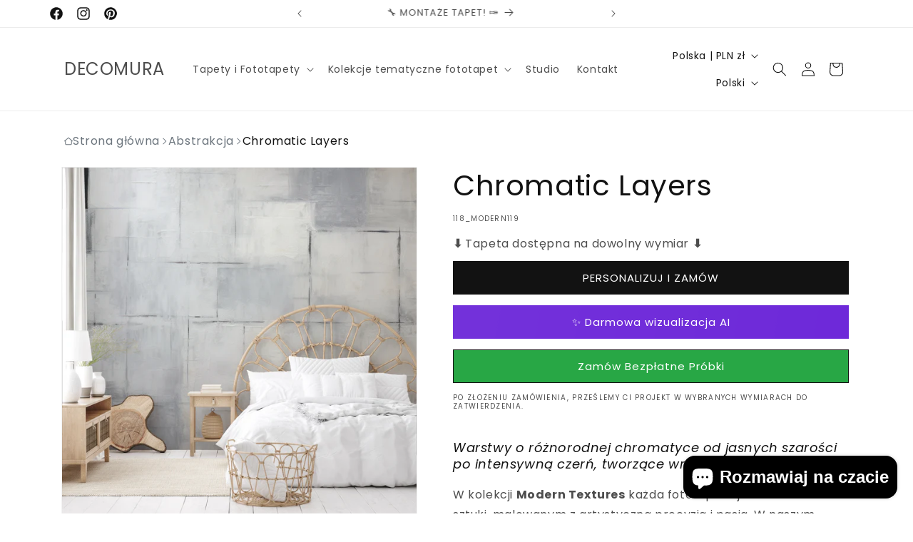

--- FILE ---
content_type: text/html; charset=utf-8
request_url: https://decomura.com/products/wallpaper-chromatic-layers-118_modern_textures_
body_size: 78832
content:
<!doctype html>
<html class="no-js" lang="pl">
  
  <head>
    

    <meta charset="utf-8">
    <meta http-equiv="X-UA-Compatible" content="IE=edge">
    <meta name="viewport" content="width=device-width,initial-scale=1">
    <meta name="theme-color" content="">
    <link rel="canonical" href="https://decomura.com/products/wallpaper-chromatic-layers-118_modern_textures_">

    <!-- Google Tag Manager - deferred loading via snippet -->
    <!-- GTM będzie załadowany po interakcji użytkownika lub po 3s (patrz: snippets/deferred-analytics.liquid) -->
    <link rel="preconnect" href="https://www.googletagmanager.com" crossorigin>
    <link rel="preconnect" href="https://www.clarity.ms" crossorigin><link rel="icon" type="image/png" href="//decomura.com/cdn/shop/files/decomuraFAVico_1fec78fb-2e11-4167-b3f0-380f911d4272.webp?crop=center&height=48&v=1710437453&width=48"><link rel="preconnect" href="https://fonts.shopifycdn.com" crossorigin><title>Chromatic Layers
 &ndash; DECOMURA</title><meta name="description" content="Warstwy o różnorodnej chromatyce od jasnych szarości po intensywną czerń, tworzące wrażenie głębi i dynamiki.W kolekcji Modern Textures każda fototapeta jest dziełem sztuki, malowanym z artystyczną precyzją i pasją. W naszym atelier, wykorzystując najnowocześniejsze techniki klasycznego malarstwa łączymy je z najnowszy">
    

    

<meta property="og:site_name" content="DECOMURA">
<meta property="og:url" content="https://decomura.com/products/wallpaper-chromatic-layers-118_modern_textures_">
<meta property="og:title" content="Chromatic Layers">
<meta property="og:type" content="product">
<meta property="og:description" content="Warstwy o różnorodnej chromatyce od jasnych szarości po intensywną czerń, tworzące wrażenie głębi i dynamiki.W kolekcji Modern Textures każda fototapeta jest dziełem sztuki, malowanym z artystyczną precyzją i pasją. W naszym atelier, wykorzystując najnowocześniejsze techniki klasycznego malarstwa łączymy je z najnowszy"><meta property="og:image" content="http://decomura.com/cdn/shop/products/118_Modern_Textures_SKU2f8f6e11-62c0-4ac0-a812-01eff361eedb-sypialnia2.webp?v=1708824799">
  <meta property="og:image:secure_url" content="https://decomura.com/cdn/shop/products/118_Modern_Textures_SKU2f8f6e11-62c0-4ac0-a812-01eff361eedb-sypialnia2.webp?v=1708824799">
  <meta property="og:image:width" content="2850">
  <meta property="og:image:height" content="2850"><meta property="og:price:amount" content="228,00">
  <meta property="og:price:currency" content="PLN"><meta name="twitter:card" content="summary_large_image">
<meta name="twitter:title" content="Chromatic Layers">
<meta name="twitter:description" content="Warstwy o różnorodnej chromatyce od jasnych szarości po intensywną czerń, tworzące wrażenie głębi i dynamiki.W kolekcji Modern Textures każda fototapeta jest dziełem sztuki, malowanym z artystyczną precyzją i pasją. W naszym atelier, wykorzystując najnowocześniejsze techniki klasycznego malarstwa łączymy je z najnowszy">


    <script src="//decomura.com/cdn/shop/t/61/assets/constants.js?v=58251544750838685771760391257" defer="defer"></script>
    <script src="//decomura.com/cdn/shop/t/61/assets/pubsub.js?v=158357773527763999511760391276" defer="defer"></script>
    <script src="//decomura.com/cdn/shop/t/61/assets/global.js?v=37284204640041572741760391262" defer="defer"></script><script src="//decomura.com/cdn/shop/t/61/assets/animations.js?v=88693664871331136111760391218" defer="defer"></script>
    

    <script>window.performance && window.performance.mark && window.performance.mark('shopify.content_for_header.start');</script><meta name="facebook-domain-verification" content="8psjaiec4nz54luw242h3g1m1l0p8y">
<meta id="shopify-digital-wallet" name="shopify-digital-wallet" content="/80875127132/digital_wallets/dialog">
<meta name="shopify-checkout-api-token" content="1d5c3d808074352ec5faf9ec6f2a1375">
<meta id="in-context-paypal-metadata" data-shop-id="80875127132" data-venmo-supported="false" data-environment="production" data-locale="pl_PL" data-paypal-v4="true" data-currency="PLN">
<link rel="alternate" hreflang="x-default" href="https://decomura.com/products/wallpaper-chromatic-layers-118_modern_textures_">
<link rel="alternate" hreflang="en" href="https://decomura.com/en/products/wallpaper-chromatic-layers-118_modern_textures_">
<link rel="alternate" hreflang="de" href="https://decomura.com/de/products/wallpaper-chromatic-layers-118_modern_textures_">
<link rel="alternate" type="application/json+oembed" href="https://decomura.com/products/wallpaper-chromatic-layers-118_modern_textures_.oembed">
<script async="async" src="/checkouts/internal/preloads.js?locale=pl-PL"></script>
<link rel="preconnect" href="https://shop.app" crossorigin="anonymous">
<script async="async" src="https://shop.app/checkouts/internal/preloads.js?locale=pl-PL&shop_id=80875127132" crossorigin="anonymous"></script>
<script id="apple-pay-shop-capabilities" type="application/json">{"shopId":80875127132,"countryCode":"PL","currencyCode":"PLN","merchantCapabilities":["supports3DS"],"merchantId":"gid:\/\/shopify\/Shop\/80875127132","merchantName":"DECOMURA","requiredBillingContactFields":["postalAddress","email","phone"],"requiredShippingContactFields":["postalAddress","email","phone"],"shippingType":"shipping","supportedNetworks":["visa","masterCard","amex"],"total":{"type":"pending","label":"DECOMURA","amount":"1.00"},"shopifyPaymentsEnabled":true,"supportsSubscriptions":true}</script>
<script id="shopify-features" type="application/json">{"accessToken":"1d5c3d808074352ec5faf9ec6f2a1375","betas":["rich-media-storefront-analytics"],"domain":"decomura.com","predictiveSearch":true,"shopId":80875127132,"locale":"pl"}</script>
<script>var Shopify = Shopify || {};
Shopify.shop = "6a7c8f-3.myshopify.com";
Shopify.locale = "pl";
Shopify.currency = {"active":"PLN","rate":"1.0"};
Shopify.country = "PL";
Shopify.theme = {"name":"Aktualizacja treści kategorii - 01.11.2025","id":188020064604,"schema_name":"Dawn","schema_version":"13.0.1","theme_store_id":887,"role":"main"};
Shopify.theme.handle = "null";
Shopify.theme.style = {"id":null,"handle":null};
Shopify.cdnHost = "decomura.com/cdn";
Shopify.routes = Shopify.routes || {};
Shopify.routes.root = "/";</script>
<script type="module">!function(o){(o.Shopify=o.Shopify||{}).modules=!0}(window);</script>
<script>!function(o){function n(){var o=[];function n(){o.push(Array.prototype.slice.apply(arguments))}return n.q=o,n}var t=o.Shopify=o.Shopify||{};t.loadFeatures=n(),t.autoloadFeatures=n()}(window);</script>
<script>
  window.ShopifyPay = window.ShopifyPay || {};
  window.ShopifyPay.apiHost = "shop.app\/pay";
  window.ShopifyPay.redirectState = null;
</script>
<script id="shop-js-analytics" type="application/json">{"pageType":"product"}</script>
<script defer="defer" async type="module" src="//decomura.com/cdn/shopifycloud/shop-js/modules/v2/client.init-shop-cart-sync_CXlNGtni.pl.esm.js"></script>
<script defer="defer" async type="module" src="//decomura.com/cdn/shopifycloud/shop-js/modules/v2/chunk.common_CLPWUi2j.esm.js"></script>
<script type="module">
  await import("//decomura.com/cdn/shopifycloud/shop-js/modules/v2/client.init-shop-cart-sync_CXlNGtni.pl.esm.js");
await import("//decomura.com/cdn/shopifycloud/shop-js/modules/v2/chunk.common_CLPWUi2j.esm.js");

  window.Shopify.SignInWithShop?.initShopCartSync?.({"fedCMEnabled":true,"windoidEnabled":true});

</script>
<script>
  window.Shopify = window.Shopify || {};
  if (!window.Shopify.featureAssets) window.Shopify.featureAssets = {};
  window.Shopify.featureAssets['shop-js'] = {"shop-cart-sync":["modules/v2/client.shop-cart-sync_DNPwVLNo.pl.esm.js","modules/v2/chunk.common_CLPWUi2j.esm.js"],"init-fed-cm":["modules/v2/client.init-fed-cm_SVFJp4mn.pl.esm.js","modules/v2/chunk.common_CLPWUi2j.esm.js"],"init-shop-email-lookup-coordinator":["modules/v2/client.init-shop-email-lookup-coordinator_D-HI6Pt9.pl.esm.js","modules/v2/chunk.common_CLPWUi2j.esm.js"],"shop-cash-offers":["modules/v2/client.shop-cash-offers_CqrWAjc8.pl.esm.js","modules/v2/chunk.common_CLPWUi2j.esm.js","modules/v2/chunk.modal_BtQa-9YK.esm.js"],"shop-button":["modules/v2/client.shop-button_BW55oJXw.pl.esm.js","modules/v2/chunk.common_CLPWUi2j.esm.js"],"init-windoid":["modules/v2/client.init-windoid_BF7EBrjp.pl.esm.js","modules/v2/chunk.common_CLPWUi2j.esm.js"],"avatar":["modules/v2/client.avatar_BTnouDA3.pl.esm.js"],"init-shop-cart-sync":["modules/v2/client.init-shop-cart-sync_CXlNGtni.pl.esm.js","modules/v2/chunk.common_CLPWUi2j.esm.js"],"shop-toast-manager":["modules/v2/client.shop-toast-manager_UmY8EUyR.pl.esm.js","modules/v2/chunk.common_CLPWUi2j.esm.js"],"pay-button":["modules/v2/client.pay-button_B3n2lopJ.pl.esm.js","modules/v2/chunk.common_CLPWUi2j.esm.js"],"shop-login-button":["modules/v2/client.shop-login-button_XLEWzfVZ.pl.esm.js","modules/v2/chunk.common_CLPWUi2j.esm.js","modules/v2/chunk.modal_BtQa-9YK.esm.js"],"init-customer-accounts-sign-up":["modules/v2/client.init-customer-accounts-sign-up_3L8toG2t.pl.esm.js","modules/v2/client.shop-login-button_XLEWzfVZ.pl.esm.js","modules/v2/chunk.common_CLPWUi2j.esm.js","modules/v2/chunk.modal_BtQa-9YK.esm.js"],"init-shop-for-new-customer-accounts":["modules/v2/client.init-shop-for-new-customer-accounts_CePoRyBK.pl.esm.js","modules/v2/client.shop-login-button_XLEWzfVZ.pl.esm.js","modules/v2/chunk.common_CLPWUi2j.esm.js","modules/v2/chunk.modal_BtQa-9YK.esm.js"],"init-customer-accounts":["modules/v2/client.init-customer-accounts_CoNEcpp3.pl.esm.js","modules/v2/client.shop-login-button_XLEWzfVZ.pl.esm.js","modules/v2/chunk.common_CLPWUi2j.esm.js","modules/v2/chunk.modal_BtQa-9YK.esm.js"],"shop-follow-button":["modules/v2/client.shop-follow-button_6zkTFLhH.pl.esm.js","modules/v2/chunk.common_CLPWUi2j.esm.js","modules/v2/chunk.modal_BtQa-9YK.esm.js"],"lead-capture":["modules/v2/client.lead-capture_CuoL7JpZ.pl.esm.js","modules/v2/chunk.common_CLPWUi2j.esm.js","modules/v2/chunk.modal_BtQa-9YK.esm.js"],"checkout-modal":["modules/v2/client.checkout-modal_i_Dp9Ylq.pl.esm.js","modules/v2/chunk.common_CLPWUi2j.esm.js","modules/v2/chunk.modal_BtQa-9YK.esm.js"],"shop-login":["modules/v2/client.shop-login_BWfr6Dz4.pl.esm.js","modules/v2/chunk.common_CLPWUi2j.esm.js","modules/v2/chunk.modal_BtQa-9YK.esm.js"],"payment-terms":["modules/v2/client.payment-terms_D51m9NU_.pl.esm.js","modules/v2/chunk.common_CLPWUi2j.esm.js","modules/v2/chunk.modal_BtQa-9YK.esm.js"]};
</script>
<script id="__st">var __st={"a":80875127132,"offset":3600,"reqid":"fa731bf4-a44d-47f3-bf1f-bff203160b61-1766226955","pageurl":"decomura.com\/products\/wallpaper-chromatic-layers-118_modern_textures_","u":"6aba181c95f4","p":"product","rtyp":"product","rid":8767759745372};</script>
<script>window.ShopifyPaypalV4VisibilityTracking = true;</script>
<script id="captcha-bootstrap">!function(){'use strict';const t='contact',e='account',n='new_comment',o=[[t,t],['blogs',n],['comments',n],[t,'customer']],c=[[e,'customer_login'],[e,'guest_login'],[e,'recover_customer_password'],[e,'create_customer']],r=t=>t.map((([t,e])=>`form[action*='/${t}']:not([data-nocaptcha='true']) input[name='form_type'][value='${e}']`)).join(','),a=t=>()=>t?[...document.querySelectorAll(t)].map((t=>t.form)):[];function s(){const t=[...o],e=r(t);return a(e)}const i='password',u='form_key',d=['recaptcha-v3-token','g-recaptcha-response','h-captcha-response',i],f=()=>{try{return window.sessionStorage}catch{return}},m='__shopify_v',_=t=>t.elements[u];function p(t,e,n=!1){try{const o=window.sessionStorage,c=JSON.parse(o.getItem(e)),{data:r}=function(t){const{data:e,action:n}=t;return t[m]||n?{data:e,action:n}:{data:t,action:n}}(c);for(const[e,n]of Object.entries(r))t.elements[e]&&(t.elements[e].value=n);n&&o.removeItem(e)}catch(o){console.error('form repopulation failed',{error:o})}}const l='form_type',E='cptcha';function T(t){t.dataset[E]=!0}const w=window,h=w.document,L='Shopify',v='ce_forms',y='captcha';let A=!1;((t,e)=>{const n=(g='f06e6c50-85a8-45c8-87d0-21a2b65856fe',I='https://cdn.shopify.com/shopifycloud/storefront-forms-hcaptcha/ce_storefront_forms_captcha_hcaptcha.v1.5.2.iife.js',D={infoText:'Chronione przez hCaptcha',privacyText:'Prywatność',termsText:'Warunki'},(t,e,n)=>{const o=w[L][v],c=o.bindForm;if(c)return c(t,g,e,D).then(n);var r;o.q.push([[t,g,e,D],n]),r=I,A||(h.body.append(Object.assign(h.createElement('script'),{id:'captcha-provider',async:!0,src:r})),A=!0)});var g,I,D;w[L]=w[L]||{},w[L][v]=w[L][v]||{},w[L][v].q=[],w[L][y]=w[L][y]||{},w[L][y].protect=function(t,e){n(t,void 0,e),T(t)},Object.freeze(w[L][y]),function(t,e,n,w,h,L){const[v,y,A,g]=function(t,e,n){const i=e?o:[],u=t?c:[],d=[...i,...u],f=r(d),m=r(i),_=r(d.filter((([t,e])=>n.includes(e))));return[a(f),a(m),a(_),s()]}(w,h,L),I=t=>{const e=t.target;return e instanceof HTMLFormElement?e:e&&e.form},D=t=>v().includes(t);t.addEventListener('submit',(t=>{const e=I(t);if(!e)return;const n=D(e)&&!e.dataset.hcaptchaBound&&!e.dataset.recaptchaBound,o=_(e),c=g().includes(e)&&(!o||!o.value);(n||c)&&t.preventDefault(),c&&!n&&(function(t){try{if(!f())return;!function(t){const e=f();if(!e)return;const n=_(t);if(!n)return;const o=n.value;o&&e.removeItem(o)}(t);const e=Array.from(Array(32),(()=>Math.random().toString(36)[2])).join('');!function(t,e){_(t)||t.append(Object.assign(document.createElement('input'),{type:'hidden',name:u})),t.elements[u].value=e}(t,e),function(t,e){const n=f();if(!n)return;const o=[...t.querySelectorAll(`input[type='${i}']`)].map((({name:t})=>t)),c=[...d,...o],r={};for(const[a,s]of new FormData(t).entries())c.includes(a)||(r[a]=s);n.setItem(e,JSON.stringify({[m]:1,action:t.action,data:r}))}(t,e)}catch(e){console.error('failed to persist form',e)}}(e),e.submit())}));const S=(t,e)=>{t&&!t.dataset[E]&&(n(t,e.some((e=>e===t))),T(t))};for(const o of['focusin','change'])t.addEventListener(o,(t=>{const e=I(t);D(e)&&S(e,y())}));const B=e.get('form_key'),M=e.get(l),P=B&&M;t.addEventListener('DOMContentLoaded',(()=>{const t=y();if(P)for(const e of t)e.elements[l].value===M&&p(e,B);[...new Set([...A(),...v().filter((t=>'true'===t.dataset.shopifyCaptcha))])].forEach((e=>S(e,t)))}))}(h,new URLSearchParams(w.location.search),n,t,e,['guest_login'])})(!0,!0)}();</script>
<script integrity="sha256-4kQ18oKyAcykRKYeNunJcIwy7WH5gtpwJnB7kiuLZ1E=" data-source-attribution="shopify.loadfeatures" defer="defer" src="//decomura.com/cdn/shopifycloud/storefront/assets/storefront/load_feature-a0a9edcb.js" crossorigin="anonymous"></script>
<script crossorigin="anonymous" defer="defer" src="//decomura.com/cdn/shopifycloud/storefront/assets/shopify_pay/storefront-65b4c6d7.js?v=20250812"></script>
<script data-source-attribution="shopify.dynamic_checkout.dynamic.init">var Shopify=Shopify||{};Shopify.PaymentButton=Shopify.PaymentButton||{isStorefrontPortableWallets:!0,init:function(){window.Shopify.PaymentButton.init=function(){};var t=document.createElement("script");t.src="https://decomura.com/cdn/shopifycloud/portable-wallets/latest/portable-wallets.pl.js",t.type="module",document.head.appendChild(t)}};
</script>
<script data-source-attribution="shopify.dynamic_checkout.buyer_consent">
  function portableWalletsHideBuyerConsent(e){var t=document.getElementById("shopify-buyer-consent"),n=document.getElementById("shopify-subscription-policy-button");t&&n&&(t.classList.add("hidden"),t.setAttribute("aria-hidden","true"),n.removeEventListener("click",e))}function portableWalletsShowBuyerConsent(e){var t=document.getElementById("shopify-buyer-consent"),n=document.getElementById("shopify-subscription-policy-button");t&&n&&(t.classList.remove("hidden"),t.removeAttribute("aria-hidden"),n.addEventListener("click",e))}window.Shopify?.PaymentButton&&(window.Shopify.PaymentButton.hideBuyerConsent=portableWalletsHideBuyerConsent,window.Shopify.PaymentButton.showBuyerConsent=portableWalletsShowBuyerConsent);
</script>
<script data-source-attribution="shopify.dynamic_checkout.cart.bootstrap">document.addEventListener("DOMContentLoaded",(function(){function t(){return document.querySelector("shopify-accelerated-checkout-cart, shopify-accelerated-checkout")}if(t())Shopify.PaymentButton.init();else{new MutationObserver((function(e,n){t()&&(Shopify.PaymentButton.init(),n.disconnect())})).observe(document.body,{childList:!0,subtree:!0})}}));
</script>
<script id='scb4127' type='text/javascript' async='' src='https://decomura.com/cdn/shopifycloud/privacy-banner/storefront-banner.js'></script><link id="shopify-accelerated-checkout-styles" rel="stylesheet" media="screen" href="https://decomura.com/cdn/shopifycloud/portable-wallets/latest/accelerated-checkout-backwards-compat.css" crossorigin="anonymous">
<style id="shopify-accelerated-checkout-cart">
        #shopify-buyer-consent {
  margin-top: 1em;
  display: inline-block;
  width: 100%;
}

#shopify-buyer-consent.hidden {
  display: none;
}

#shopify-subscription-policy-button {
  background: none;
  border: none;
  padding: 0;
  text-decoration: underline;
  font-size: inherit;
  cursor: pointer;
}

#shopify-subscription-policy-button::before {
  box-shadow: none;
}

      </style>
<script id="sections-script" data-sections="header" defer="defer" src="//decomura.com/cdn/shop/t/61/compiled_assets/scripts.js?4059"></script>
<script>window.performance && window.performance.mark && window.performance.mark('shopify.content_for_header.end');</script>


    <style data-shopify>
      @font-face {
  font-family: Poppins;
  font-weight: 400;
  font-style: normal;
  font-display: swap;
  src: url("//decomura.com/cdn/fonts/poppins/poppins_n4.0ba78fa5af9b0e1a374041b3ceaadf0a43b41362.woff2") format("woff2"),
       url("//decomura.com/cdn/fonts/poppins/poppins_n4.214741a72ff2596839fc9760ee7a770386cf16ca.woff") format("woff");
}

      @font-face {
  font-family: Poppins;
  font-weight: 700;
  font-style: normal;
  font-display: swap;
  src: url("//decomura.com/cdn/fonts/poppins/poppins_n7.56758dcf284489feb014a026f3727f2f20a54626.woff2") format("woff2"),
       url("//decomura.com/cdn/fonts/poppins/poppins_n7.f34f55d9b3d3205d2cd6f64955ff4b36f0cfd8da.woff") format("woff");
}

      @font-face {
  font-family: Poppins;
  font-weight: 400;
  font-style: italic;
  font-display: swap;
  src: url("//decomura.com/cdn/fonts/poppins/poppins_i4.846ad1e22474f856bd6b81ba4585a60799a9f5d2.woff2") format("woff2"),
       url("//decomura.com/cdn/fonts/poppins/poppins_i4.56b43284e8b52fc64c1fd271f289a39e8477e9ec.woff") format("woff");
}

      @font-face {
  font-family: Poppins;
  font-weight: 700;
  font-style: italic;
  font-display: swap;
  src: url("//decomura.com/cdn/fonts/poppins/poppins_i7.42fd71da11e9d101e1e6c7932199f925f9eea42d.woff2") format("woff2"),
       url("//decomura.com/cdn/fonts/poppins/poppins_i7.ec8499dbd7616004e21155106d13837fff4cf556.woff") format("woff");
}

      @font-face {
  font-family: Poppins;
  font-weight: 400;
  font-style: normal;
  font-display: swap;
  src: url("//decomura.com/cdn/fonts/poppins/poppins_n4.0ba78fa5af9b0e1a374041b3ceaadf0a43b41362.woff2") format("woff2"),
       url("//decomura.com/cdn/fonts/poppins/poppins_n4.214741a72ff2596839fc9760ee7a770386cf16ca.woff") format("woff");
}


      
        :root,
        .color-background-1 {
          --color-background: 255,255,255;
        
          --gradient-background: #ffffff;
        

        

        --color-foreground: 18,18,18;
        --color-background-contrast: 191,191,191;
        --color-shadow: 18,18,18;
        --color-button: 18,18,18;
        --color-button-text: 255,255,255;
        --color-secondary-button: 255,255,255;
        --color-secondary-button-text: 18,18,18;
        --color-link: 18,18,18;
        --color-badge-foreground: 18,18,18;
        --color-badge-background: 255,255,255;
        --color-badge-border: 18,18,18;
        --payment-terms-background-color: rgb(255 255 255);
      }
      
        
        .color-background-2 {
          --color-background: 243,243,243;
        
          --gradient-background: #f3f3f3;
        

        

        --color-foreground: 18,18,18;
        --color-background-contrast: 179,179,179;
        --color-shadow: 18,18,18;
        --color-button: 18,18,18;
        --color-button-text: 243,243,243;
        --color-secondary-button: 243,243,243;
        --color-secondary-button-text: 18,18,18;
        --color-link: 18,18,18;
        --color-badge-foreground: 18,18,18;
        --color-badge-background: 243,243,243;
        --color-badge-border: 18,18,18;
        --payment-terms-background-color: rgb(243 243 243);
      }
      
        
        .color-inverse {
          --color-background: 36,40,51;
        
          --gradient-background: #242833;
        

        

        --color-foreground: 255,255,255;
        --color-background-contrast: 47,52,66;
        --color-shadow: 18,18,18;
        --color-button: 255,255,255;
        --color-button-text: 0,0,0;
        --color-secondary-button: 36,40,51;
        --color-secondary-button-text: 255,255,255;
        --color-link: 255,255,255;
        --color-badge-foreground: 255,255,255;
        --color-badge-background: 36,40,51;
        --color-badge-border: 255,255,255;
        --payment-terms-background-color: rgb(36 40 51);
      }
      
        
        .color-accent-1 {
          --color-background: 18,18,18;
        
          --gradient-background: #121212;
        

        

        --color-foreground: 255,255,255;
        --color-background-contrast: 146,146,146;
        --color-shadow: 18,18,18;
        --color-button: 255,255,255;
        --color-button-text: 18,18,18;
        --color-secondary-button: 18,18,18;
        --color-secondary-button-text: 255,255,255;
        --color-link: 255,255,255;
        --color-badge-foreground: 255,255,255;
        --color-badge-background: 18,18,18;
        --color-badge-border: 255,255,255;
        --payment-terms-background-color: rgb(18 18 18);
      }
      
        
        .color-accent-2 {
          --color-background: 51,79,180;
        
          --gradient-background: #334fb4;
        

        

        --color-foreground: 255,255,255;
        --color-background-contrast: 23,35,81;
        --color-shadow: 18,18,18;
        --color-button: 255,255,255;
        --color-button-text: 51,79,180;
        --color-secondary-button: 51,79,180;
        --color-secondary-button-text: 255,255,255;
        --color-link: 255,255,255;
        --color-badge-foreground: 255,255,255;
        --color-badge-background: 51,79,180;
        --color-badge-border: 255,255,255;
        --payment-terms-background-color: rgb(51 79 180);
      }
      

      body, .color-background-1, .color-background-2, .color-inverse, .color-accent-1, .color-accent-2 {
        color: rgba(var(--color-foreground), 0.75);
        background-color: rgb(var(--color-background));
      }

      :root {
        --font-body-family: Poppins, sans-serif;
        --font-body-style: normal;
        --font-body-weight: 400;
        --font-body-weight-bold: 700;

        --font-heading-family: Poppins, sans-serif;
        --font-heading-style: normal;
        --font-heading-weight: 400;

        --font-body-scale: 1.0;
        --font-heading-scale: 1.0;

        --media-padding: px;
        --media-border-opacity: 0.05;
        --media-border-width: 1px;
        --media-radius: 0px;
        --media-shadow-opacity: 0.0;
        --media-shadow-horizontal-offset: 0px;
        --media-shadow-vertical-offset: 4px;
        --media-shadow-blur-radius: 5px;
        --media-shadow-visible: 0;

        --page-width: 120rem;
        --page-width-margin: 0rem;

        --product-card-image-padding: 0.0rem;
        --product-card-corner-radius: 0.0rem;
        --product-card-text-alignment: left;
        --product-card-border-width: 0.0rem;
        --product-card-border-opacity: 0.1;
        --product-card-shadow-opacity: 0.0;
        --product-card-shadow-visible: 0;
        --product-card-shadow-horizontal-offset: 0.0rem;
        --product-card-shadow-vertical-offset: 0.4rem;
        --product-card-shadow-blur-radius: 0.5rem;

        --collection-card-image-padding: 0.0rem;
        --collection-card-corner-radius: 0.0rem;
        --collection-card-text-alignment: left;
        --collection-card-border-width: 0.0rem;
        --collection-card-border-opacity: 0.1;
        --collection-card-shadow-opacity: 0.0;
        --collection-card-shadow-visible: 0;
        --collection-card-shadow-horizontal-offset: 0.0rem;
        --collection-card-shadow-vertical-offset: 0.4rem;
        --collection-card-shadow-blur-radius: 0.5rem;

        --blog-card-image-padding: 0.0rem;
        --blog-card-corner-radius: 0.0rem;
        --blog-card-text-alignment: left;
        --blog-card-border-width: 0.0rem;
        --blog-card-border-opacity: 0.1;
        --blog-card-shadow-opacity: 0.0;
        --blog-card-shadow-visible: 0;
        --blog-card-shadow-horizontal-offset: 0.0rem;
        --blog-card-shadow-vertical-offset: 0.4rem;
        --blog-card-shadow-blur-radius: 0.5rem;

        --badge-corner-radius: 4.0rem;

        --popup-border-width: 1px;
        --popup-border-opacity: 0.1;
        --popup-corner-radius: 0px;
        --popup-shadow-opacity: 0.05;
        --popup-shadow-horizontal-offset: 0px;
        --popup-shadow-vertical-offset: 4px;
        --popup-shadow-blur-radius: 5px;

        --drawer-border-width: 1px;
        --drawer-border-opacity: 0.1;
        --drawer-shadow-opacity: 0.0;
        --drawer-shadow-horizontal-offset: 0px;
        --drawer-shadow-vertical-offset: 4px;
        --drawer-shadow-blur-radius: 5px;

        --spacing-sections-desktop: 0px;
        --spacing-sections-mobile: 0px;

        --grid-desktop-vertical-spacing: 8px;
        --grid-desktop-horizontal-spacing: 8px;
        --grid-mobile-vertical-spacing: 4px;
        --grid-mobile-horizontal-spacing: 4px;

        --text-boxes-border-opacity: 0.1;
        --text-boxes-border-width: 0px;
        --text-boxes-radius: 0px;
        --text-boxes-shadow-opacity: 0.0;
        --text-boxes-shadow-visible: 0;
        --text-boxes-shadow-horizontal-offset: 0px;
        --text-boxes-shadow-vertical-offset: 4px;
        --text-boxes-shadow-blur-radius: 5px;

        --buttons-radius: 0px;
        --buttons-radius-outset: 0px;
        --buttons-border-width: 1px;
        --buttons-border-opacity: 1.0;
        --buttons-shadow-opacity: 0.0;
        --buttons-shadow-visible: 0;
        --buttons-shadow-horizontal-offset: 0px;
        --buttons-shadow-vertical-offset: 4px;
        --buttons-shadow-blur-radius: 5px;
        --buttons-border-offset: 0px;

        --inputs-radius: 0px;
        --inputs-border-width: 1px;
        --inputs-border-opacity: 0.55;
        --inputs-shadow-opacity: 0.0;
        --inputs-shadow-horizontal-offset: 0px;
        --inputs-margin-offset: 0px;
        --inputs-shadow-vertical-offset: 4px;
        --inputs-shadow-blur-radius: 5px;
        --inputs-radius-outset: 0px;

        --variant-pills-radius: 40px;
        --variant-pills-border-width: 1px;
        --variant-pills-border-opacity: 0.55;
        --variant-pills-shadow-opacity: 0.0;
        --variant-pills-shadow-horizontal-offset: 0px;
        --variant-pills-shadow-vertical-offset: 4px;
        --variant-pills-shadow-blur-radius: 5px;
      }

      *,
      *::before,
      *::after {
        box-sizing: inherit;
      }

      html {
        box-sizing: border-box;
        font-size: calc(var(--font-body-scale) * 62.5%);
        height: 100%;
      }

      body {
        display: grid;
        grid-template-rows: auto auto 1fr auto;
        grid-template-columns: 100%;
        min-height: 100%;
        margin: 0;
        font-size: 1.5rem;
        letter-spacing: 0.06rem;
        line-height: calc(1 + 0.8 / var(--font-body-scale));
        font-family: var(--font-body-family);
        font-style: var(--font-body-style);
        font-weight: var(--font-body-weight);
      }

      @media screen and (min-width: 750px) {
        body {
          font-size: 1.6rem;
        }
      }
    </style>

    <link href="//decomura.com/cdn/shop/t/61/assets/base.css?v=133245074663830169391760391219" rel="stylesheet" type="text/css" media="all" />
<link rel="preload" as="font" href="//decomura.com/cdn/fonts/poppins/poppins_n4.0ba78fa5af9b0e1a374041b3ceaadf0a43b41362.woff2" type="font/woff2" crossorigin><link rel="preload" as="font" href="//decomura.com/cdn/fonts/poppins/poppins_n4.0ba78fa5af9b0e1a374041b3ceaadf0a43b41362.woff2" type="font/woff2" crossorigin><link href="//decomura.com/cdn/shop/t/61/assets/component-localization-form.css?v=124545717069420038221760391239" rel="stylesheet" type="text/css" media="all" />
      <script src="//decomura.com/cdn/shop/t/61/assets/localization-form.js?v=169565320306168926741760391263" defer="defer"></script><link
        rel="stylesheet"
        href="//decomura.com/cdn/shop/t/61/assets/component-predictive-search.css?v=118923337488134913561760391245"
        media="print"
        onload="this.media='all'"
      ><script>
      document.documentElement.className = document.documentElement.className.replace('no-js', 'js');
      if (Shopify.designMode) {
        document.documentElement.classList.add('shopify-design-mode');
      }
    </script>
    <!-- Microsoft Clarity - deferred loading via snippet -->
    <!-- Clarity będzie załadowany po interakcji użytkownika lub po 3s (patrz: snippets/deferred-analytics.liquid) -->

    <script>
  (function(){
    try{
      var sp = new URLSearchParams(location.search);
      if(sp.get('embed') === '1'){
        document.documentElement.classList.add('deco-embed');
      }
    }catch(e){}
  })();
</script>
<style>
  .deco-embed header,
  .deco-embed .announcement-bar,
  .deco-embed footer,
  .deco-embed #shopify-section-header,
  .deco-embed #shopify-section-footer { display:none !important; }
  .deco-embed body { padding-top:0 !important; }
</style>

  <!-- BEGIN app block: shopify://apps/microsoft-clarity/blocks/brandAgents_js/31c3d126-8116-4b4a-8ba1-baeda7c4aeea -->





<!-- END app block --><script src="https://cdn.shopify.com/extensions/7bc9bb47-adfa-4267-963e-cadee5096caf/inbox-1252/assets/inbox-chat-loader.js" type="text/javascript" defer="defer"></script>
<link href="https://monorail-edge.shopifysvc.com" rel="dns-prefetch">
<script>(function(){if ("sendBeacon" in navigator && "performance" in window) {try {var session_token_from_headers = performance.getEntriesByType('navigation')[0].serverTiming.find(x => x.name == '_s').description;} catch {var session_token_from_headers = undefined;}var session_cookie_matches = document.cookie.match(/_shopify_s=([^;]*)/);var session_token_from_cookie = session_cookie_matches && session_cookie_matches.length === 2 ? session_cookie_matches[1] : "";var session_token = session_token_from_headers || session_token_from_cookie || "";function handle_abandonment_event(e) {var entries = performance.getEntries().filter(function(entry) {return /monorail-edge.shopifysvc.com/.test(entry.name);});if (!window.abandonment_tracked && entries.length === 0) {window.abandonment_tracked = true;var currentMs = Date.now();var navigation_start = performance.timing.navigationStart;var payload = {shop_id: 80875127132,url: window.location.href,navigation_start,duration: currentMs - navigation_start,session_token,page_type: "product"};window.navigator.sendBeacon("https://monorail-edge.shopifysvc.com/v1/produce", JSON.stringify({schema_id: "online_store_buyer_site_abandonment/1.1",payload: payload,metadata: {event_created_at_ms: currentMs,event_sent_at_ms: currentMs}}));}}window.addEventListener('pagehide', handle_abandonment_event);}}());</script>
<script id="web-pixels-manager-setup">(function e(e,d,r,n,o){if(void 0===o&&(o={}),!Boolean(null===(a=null===(i=window.Shopify)||void 0===i?void 0:i.analytics)||void 0===a?void 0:a.replayQueue)){var i,a;window.Shopify=window.Shopify||{};var t=window.Shopify;t.analytics=t.analytics||{};var s=t.analytics;s.replayQueue=[],s.publish=function(e,d,r){return s.replayQueue.push([e,d,r]),!0};try{self.performance.mark("wpm:start")}catch(e){}var l=function(){var e={modern:/Edge?\/(1{2}[4-9]|1[2-9]\d|[2-9]\d{2}|\d{4,})\.\d+(\.\d+|)|Firefox\/(1{2}[4-9]|1[2-9]\d|[2-9]\d{2}|\d{4,})\.\d+(\.\d+|)|Chrom(ium|e)\/(9{2}|\d{3,})\.\d+(\.\d+|)|(Maci|X1{2}).+ Version\/(15\.\d+|(1[6-9]|[2-9]\d|\d{3,})\.\d+)([,.]\d+|)( \(\w+\)|)( Mobile\/\w+|) Safari\/|Chrome.+OPR\/(9{2}|\d{3,})\.\d+\.\d+|(CPU[ +]OS|iPhone[ +]OS|CPU[ +]iPhone|CPU IPhone OS|CPU iPad OS)[ +]+(15[._]\d+|(1[6-9]|[2-9]\d|\d{3,})[._]\d+)([._]\d+|)|Android:?[ /-](13[3-9]|1[4-9]\d|[2-9]\d{2}|\d{4,})(\.\d+|)(\.\d+|)|Android.+Firefox\/(13[5-9]|1[4-9]\d|[2-9]\d{2}|\d{4,})\.\d+(\.\d+|)|Android.+Chrom(ium|e)\/(13[3-9]|1[4-9]\d|[2-9]\d{2}|\d{4,})\.\d+(\.\d+|)|SamsungBrowser\/([2-9]\d|\d{3,})\.\d+/,legacy:/Edge?\/(1[6-9]|[2-9]\d|\d{3,})\.\d+(\.\d+|)|Firefox\/(5[4-9]|[6-9]\d|\d{3,})\.\d+(\.\d+|)|Chrom(ium|e)\/(5[1-9]|[6-9]\d|\d{3,})\.\d+(\.\d+|)([\d.]+$|.*Safari\/(?![\d.]+ Edge\/[\d.]+$))|(Maci|X1{2}).+ Version\/(10\.\d+|(1[1-9]|[2-9]\d|\d{3,})\.\d+)([,.]\d+|)( \(\w+\)|)( Mobile\/\w+|) Safari\/|Chrome.+OPR\/(3[89]|[4-9]\d|\d{3,})\.\d+\.\d+|(CPU[ +]OS|iPhone[ +]OS|CPU[ +]iPhone|CPU IPhone OS|CPU iPad OS)[ +]+(10[._]\d+|(1[1-9]|[2-9]\d|\d{3,})[._]\d+)([._]\d+|)|Android:?[ /-](13[3-9]|1[4-9]\d|[2-9]\d{2}|\d{4,})(\.\d+|)(\.\d+|)|Mobile Safari.+OPR\/([89]\d|\d{3,})\.\d+\.\d+|Android.+Firefox\/(13[5-9]|1[4-9]\d|[2-9]\d{2}|\d{4,})\.\d+(\.\d+|)|Android.+Chrom(ium|e)\/(13[3-9]|1[4-9]\d|[2-9]\d{2}|\d{4,})\.\d+(\.\d+|)|Android.+(UC? ?Browser|UCWEB|U3)[ /]?(15\.([5-9]|\d{2,})|(1[6-9]|[2-9]\d|\d{3,})\.\d+)\.\d+|SamsungBrowser\/(5\.\d+|([6-9]|\d{2,})\.\d+)|Android.+MQ{2}Browser\/(14(\.(9|\d{2,})|)|(1[5-9]|[2-9]\d|\d{3,})(\.\d+|))(\.\d+|)|K[Aa][Ii]OS\/(3\.\d+|([4-9]|\d{2,})\.\d+)(\.\d+|)/},d=e.modern,r=e.legacy,n=navigator.userAgent;return n.match(d)?"modern":n.match(r)?"legacy":"unknown"}(),u="modern"===l?"modern":"legacy",c=(null!=n?n:{modern:"",legacy:""})[u],f=function(e){return[e.baseUrl,"/wpm","/b",e.hashVersion,"modern"===e.buildTarget?"m":"l",".js"].join("")}({baseUrl:d,hashVersion:r,buildTarget:u}),m=function(e){var d=e.version,r=e.bundleTarget,n=e.surface,o=e.pageUrl,i=e.monorailEndpoint;return{emit:function(e){var a=e.status,t=e.errorMsg,s=(new Date).getTime(),l=JSON.stringify({metadata:{event_sent_at_ms:s},events:[{schema_id:"web_pixels_manager_load/3.1",payload:{version:d,bundle_target:r,page_url:o,status:a,surface:n,error_msg:t},metadata:{event_created_at_ms:s}}]});if(!i)return console&&console.warn&&console.warn("[Web Pixels Manager] No Monorail endpoint provided, skipping logging."),!1;try{return self.navigator.sendBeacon.bind(self.navigator)(i,l)}catch(e){}var u=new XMLHttpRequest;try{return u.open("POST",i,!0),u.setRequestHeader("Content-Type","text/plain"),u.send(l),!0}catch(e){return console&&console.warn&&console.warn("[Web Pixels Manager] Got an unhandled error while logging to Monorail."),!1}}}}({version:r,bundleTarget:l,surface:e.surface,pageUrl:self.location.href,monorailEndpoint:e.monorailEndpoint});try{o.browserTarget=l,function(e){var d=e.src,r=e.async,n=void 0===r||r,o=e.onload,i=e.onerror,a=e.sri,t=e.scriptDataAttributes,s=void 0===t?{}:t,l=document.createElement("script"),u=document.querySelector("head"),c=document.querySelector("body");if(l.async=n,l.src=d,a&&(l.integrity=a,l.crossOrigin="anonymous"),s)for(var f in s)if(Object.prototype.hasOwnProperty.call(s,f))try{l.dataset[f]=s[f]}catch(e){}if(o&&l.addEventListener("load",o),i&&l.addEventListener("error",i),u)u.appendChild(l);else{if(!c)throw new Error("Did not find a head or body element to append the script");c.appendChild(l)}}({src:f,async:!0,onload:function(){if(!function(){var e,d;return Boolean(null===(d=null===(e=window.Shopify)||void 0===e?void 0:e.analytics)||void 0===d?void 0:d.initialized)}()){var d=window.webPixelsManager.init(e)||void 0;if(d){var r=window.Shopify.analytics;r.replayQueue.forEach((function(e){var r=e[0],n=e[1],o=e[2];d.publishCustomEvent(r,n,o)})),r.replayQueue=[],r.publish=d.publishCustomEvent,r.visitor=d.visitor,r.initialized=!0}}},onerror:function(){return m.emit({status:"failed",errorMsg:"".concat(f," has failed to load")})},sri:function(e){var d=/^sha384-[A-Za-z0-9+/=]+$/;return"string"==typeof e&&d.test(e)}(c)?c:"",scriptDataAttributes:o}),m.emit({status:"loading"})}catch(e){m.emit({status:"failed",errorMsg:(null==e?void 0:e.message)||"Unknown error"})}}})({shopId: 80875127132,storefrontBaseUrl: "https://decomura.com",extensionsBaseUrl: "https://extensions.shopifycdn.com/cdn/shopifycloud/web-pixels-manager",monorailEndpoint: "https://monorail-edge.shopifysvc.com/unstable/produce_batch",surface: "storefront-renderer",enabledBetaFlags: ["2dca8a86"],webPixelsConfigList: [{"id":"2593423708","configuration":"{\"projectId\":\"m2kfi6tgv4\"}","eventPayloadVersion":"v1","runtimeContext":"STRICT","scriptVersion":"737156edc1fafd4538f270df27821f1c","type":"APP","apiClientId":240074326017,"privacyPurposes":[],"capabilities":["advanced_dom_events"],"dataSharingAdjustments":{"protectedCustomerApprovalScopes":["read_customer_personal_data"]}},{"id":"365363548","configuration":"{\"pixel_id\":\"2378940832299961\",\"pixel_type\":\"facebook_pixel\",\"metaapp_system_user_token\":\"-\"}","eventPayloadVersion":"v1","runtimeContext":"OPEN","scriptVersion":"ca16bc87fe92b6042fbaa3acc2fbdaa6","type":"APP","apiClientId":2329312,"privacyPurposes":["ANALYTICS","MARKETING","SALE_OF_DATA"],"dataSharingAdjustments":{"protectedCustomerApprovalScopes":["read_customer_address","read_customer_email","read_customer_name","read_customer_personal_data","read_customer_phone"]}},{"id":"shopify-app-pixel","configuration":"{}","eventPayloadVersion":"v1","runtimeContext":"STRICT","scriptVersion":"0450","apiClientId":"shopify-pixel","type":"APP","privacyPurposes":["ANALYTICS","MARKETING"]},{"id":"shopify-custom-pixel","eventPayloadVersion":"v1","runtimeContext":"LAX","scriptVersion":"0450","apiClientId":"shopify-pixel","type":"CUSTOM","privacyPurposes":["ANALYTICS","MARKETING"]}],isMerchantRequest: false,initData: {"shop":{"name":"DECOMURA","paymentSettings":{"currencyCode":"PLN"},"myshopifyDomain":"6a7c8f-3.myshopify.com","countryCode":"PL","storefrontUrl":"https:\/\/decomura.com"},"customer":null,"cart":null,"checkout":null,"productVariants":[{"price":{"amount":228.0,"currencyCode":"PLN"},"product":{"title":"Chromatic Layers","vendor":"DECOMURA","id":"8767759745372","untranslatedTitle":"Chromatic Layers","url":"\/products\/wallpaper-chromatic-layers-118_modern_textures_","type":"Fototapeta artystytczna"},"id":"47707417706844","image":{"src":"\/\/decomura.com\/cdn\/shop\/products\/118_Modern_Textures_SKU2f8f6e11-62c0-4ac0-a812-01eff361eedb-sypialnia2.webp?v=1708824799"},"sku":"118_Modern119","title":"Default Title","untranslatedTitle":"Default Title"}],"purchasingCompany":null},},"https://decomura.com/cdn","1e0b1122w61c904dfpc855754am2b403ea2",{"modern":"","legacy":""},{"shopId":"80875127132","storefrontBaseUrl":"https:\/\/decomura.com","extensionBaseUrl":"https:\/\/extensions.shopifycdn.com\/cdn\/shopifycloud\/web-pixels-manager","surface":"storefront-renderer","enabledBetaFlags":"[\"2dca8a86\"]","isMerchantRequest":"false","hashVersion":"1e0b1122w61c904dfpc855754am2b403ea2","publish":"custom","events":"[[\"page_viewed\",{}],[\"product_viewed\",{\"productVariant\":{\"price\":{\"amount\":228.0,\"currencyCode\":\"PLN\"},\"product\":{\"title\":\"Chromatic Layers\",\"vendor\":\"DECOMURA\",\"id\":\"8767759745372\",\"untranslatedTitle\":\"Chromatic Layers\",\"url\":\"\/products\/wallpaper-chromatic-layers-118_modern_textures_\",\"type\":\"Fototapeta artystytczna\"},\"id\":\"47707417706844\",\"image\":{\"src\":\"\/\/decomura.com\/cdn\/shop\/products\/118_Modern_Textures_SKU2f8f6e11-62c0-4ac0-a812-01eff361eedb-sypialnia2.webp?v=1708824799\"},\"sku\":\"118_Modern119\",\"title\":\"Default Title\",\"untranslatedTitle\":\"Default Title\"}}]]"});</script><script>
  window.ShopifyAnalytics = window.ShopifyAnalytics || {};
  window.ShopifyAnalytics.meta = window.ShopifyAnalytics.meta || {};
  window.ShopifyAnalytics.meta.currency = 'PLN';
  var meta = {"product":{"id":8767759745372,"gid":"gid:\/\/shopify\/Product\/8767759745372","vendor":"DECOMURA","type":"Fototapeta artystytczna","variants":[{"id":47707417706844,"price":22800,"name":"Chromatic Layers","public_title":null,"sku":"118_Modern119"}],"remote":false},"page":{"pageType":"product","resourceType":"product","resourceId":8767759745372}};
  for (var attr in meta) {
    window.ShopifyAnalytics.meta[attr] = meta[attr];
  }
</script>
<script class="analytics">
  (function () {
    var customDocumentWrite = function(content) {
      var jquery = null;

      if (window.jQuery) {
        jquery = window.jQuery;
      } else if (window.Checkout && window.Checkout.$) {
        jquery = window.Checkout.$;
      }

      if (jquery) {
        jquery('body').append(content);
      }
    };

    var hasLoggedConversion = function(token) {
      if (token) {
        return document.cookie.indexOf('loggedConversion=' + token) !== -1;
      }
      return false;
    }

    var setCookieIfConversion = function(token) {
      if (token) {
        var twoMonthsFromNow = new Date(Date.now());
        twoMonthsFromNow.setMonth(twoMonthsFromNow.getMonth() + 2);

        document.cookie = 'loggedConversion=' + token + '; expires=' + twoMonthsFromNow;
      }
    }

    var trekkie = window.ShopifyAnalytics.lib = window.trekkie = window.trekkie || [];
    if (trekkie.integrations) {
      return;
    }
    trekkie.methods = [
      'identify',
      'page',
      'ready',
      'track',
      'trackForm',
      'trackLink'
    ];
    trekkie.factory = function(method) {
      return function() {
        var args = Array.prototype.slice.call(arguments);
        args.unshift(method);
        trekkie.push(args);
        return trekkie;
      };
    };
    for (var i = 0; i < trekkie.methods.length; i++) {
      var key = trekkie.methods[i];
      trekkie[key] = trekkie.factory(key);
    }
    trekkie.load = function(config) {
      trekkie.config = config || {};
      trekkie.config.initialDocumentCookie = document.cookie;
      var first = document.getElementsByTagName('script')[0];
      var script = document.createElement('script');
      script.type = 'text/javascript';
      script.onerror = function(e) {
        var scriptFallback = document.createElement('script');
        scriptFallback.type = 'text/javascript';
        scriptFallback.onerror = function(error) {
                var Monorail = {
      produce: function produce(monorailDomain, schemaId, payload) {
        var currentMs = new Date().getTime();
        var event = {
          schema_id: schemaId,
          payload: payload,
          metadata: {
            event_created_at_ms: currentMs,
            event_sent_at_ms: currentMs
          }
        };
        return Monorail.sendRequest("https://" + monorailDomain + "/v1/produce", JSON.stringify(event));
      },
      sendRequest: function sendRequest(endpointUrl, payload) {
        // Try the sendBeacon API
        if (window && window.navigator && typeof window.navigator.sendBeacon === 'function' && typeof window.Blob === 'function' && !Monorail.isIos12()) {
          var blobData = new window.Blob([payload], {
            type: 'text/plain'
          });

          if (window.navigator.sendBeacon(endpointUrl, blobData)) {
            return true;
          } // sendBeacon was not successful

        } // XHR beacon

        var xhr = new XMLHttpRequest();

        try {
          xhr.open('POST', endpointUrl);
          xhr.setRequestHeader('Content-Type', 'text/plain');
          xhr.send(payload);
        } catch (e) {
          console.log(e);
        }

        return false;
      },
      isIos12: function isIos12() {
        return window.navigator.userAgent.lastIndexOf('iPhone; CPU iPhone OS 12_') !== -1 || window.navigator.userAgent.lastIndexOf('iPad; CPU OS 12_') !== -1;
      }
    };
    Monorail.produce('monorail-edge.shopifysvc.com',
      'trekkie_storefront_load_errors/1.1',
      {shop_id: 80875127132,
      theme_id: 188020064604,
      app_name: "storefront",
      context_url: window.location.href,
      source_url: "//decomura.com/cdn/s/trekkie.storefront.4b0d51228c8d1703f19d66468963c9de55bf59b0.min.js"});

        };
        scriptFallback.async = true;
        scriptFallback.src = '//decomura.com/cdn/s/trekkie.storefront.4b0d51228c8d1703f19d66468963c9de55bf59b0.min.js';
        first.parentNode.insertBefore(scriptFallback, first);
      };
      script.async = true;
      script.src = '//decomura.com/cdn/s/trekkie.storefront.4b0d51228c8d1703f19d66468963c9de55bf59b0.min.js';
      first.parentNode.insertBefore(script, first);
    };
    trekkie.load(
      {"Trekkie":{"appName":"storefront","development":false,"defaultAttributes":{"shopId":80875127132,"isMerchantRequest":null,"themeId":188020064604,"themeCityHash":"16638977518670169064","contentLanguage":"pl","currency":"PLN","eventMetadataId":"1c5e8694-3202-48a9-bfb1-150cc99cb3cd"},"isServerSideCookieWritingEnabled":true,"monorailRegion":"shop_domain","enabledBetaFlags":["65f19447"]},"Session Attribution":{},"S2S":{"facebookCapiEnabled":true,"source":"trekkie-storefront-renderer","apiClientId":580111}}
    );

    var loaded = false;
    trekkie.ready(function() {
      if (loaded) return;
      loaded = true;

      window.ShopifyAnalytics.lib = window.trekkie;

      var originalDocumentWrite = document.write;
      document.write = customDocumentWrite;
      try { window.ShopifyAnalytics.merchantGoogleAnalytics.call(this); } catch(error) {};
      document.write = originalDocumentWrite;

      window.ShopifyAnalytics.lib.page(null,{"pageType":"product","resourceType":"product","resourceId":8767759745372,"shopifyEmitted":true});

      var match = window.location.pathname.match(/checkouts\/(.+)\/(thank_you|post_purchase)/)
      var token = match? match[1]: undefined;
      if (!hasLoggedConversion(token)) {
        setCookieIfConversion(token);
        window.ShopifyAnalytics.lib.track("Viewed Product",{"currency":"PLN","variantId":47707417706844,"productId":8767759745372,"productGid":"gid:\/\/shopify\/Product\/8767759745372","name":"Chromatic Layers","price":"228.00","sku":"118_Modern119","brand":"DECOMURA","variant":null,"category":"Fototapeta artystytczna","nonInteraction":true,"remote":false},undefined,undefined,{"shopifyEmitted":true});
      window.ShopifyAnalytics.lib.track("monorail:\/\/trekkie_storefront_viewed_product\/1.1",{"currency":"PLN","variantId":47707417706844,"productId":8767759745372,"productGid":"gid:\/\/shopify\/Product\/8767759745372","name":"Chromatic Layers","price":"228.00","sku":"118_Modern119","brand":"DECOMURA","variant":null,"category":"Fototapeta artystytczna","nonInteraction":true,"remote":false,"referer":"https:\/\/decomura.com\/products\/wallpaper-chromatic-layers-118_modern_textures_"});
      }
    });


        var eventsListenerScript = document.createElement('script');
        eventsListenerScript.async = true;
        eventsListenerScript.src = "//decomura.com/cdn/shopifycloud/storefront/assets/shop_events_listener-3da45d37.js";
        document.getElementsByTagName('head')[0].appendChild(eventsListenerScript);

})();</script>
<script
  defer
  src="https://decomura.com/cdn/shopifycloud/perf-kit/shopify-perf-kit-2.1.2.min.js"
  data-application="storefront-renderer"
  data-shop-id="80875127132"
  data-render-region="gcp-us-east1"
  data-page-type="product"
  data-theme-instance-id="188020064604"
  data-theme-name="Dawn"
  data-theme-version="13.0.1"
  data-monorail-region="shop_domain"
  data-resource-timing-sampling-rate="10"
  data-shs="true"
  data-shs-beacon="true"
  data-shs-export-with-fetch="true"
  data-shs-logs-sample-rate="1"
  data-shs-beacon-endpoint="https://decomura.com/api/collect"
></script>
</head>

  <body class="gradient animate--hover-vertical-lift">
    <a class="skip-to-content-link button visually-hidden" href="#MainContent">
      Przejdź do treści
    </a>

    <!-- Google Tag Manager (noscript) - zachowujemy dla użytkowników bez JS -->
    <noscript
      ><iframe
        src="https://www.googletagmanager.com/ns.html?id=GTM-K2G3RT4K"
        height="0"
        width="0"
        style="display:none;visibility:hidden"
      ></iframe
    ></noscript>
    <!-- End Google Tag Manager (noscript) --><!-- BEGIN sections: header-group -->
<div id="shopify-section-sections--26708864270684__announcement-bar" class="shopify-section shopify-section-group-header-group announcement-bar-section"><link href="//decomura.com/cdn/shop/t/61/assets/component-slideshow.css?v=107725913939919748051760391252" rel="stylesheet" type="text/css" media="all" />
<link href="//decomura.com/cdn/shop/t/61/assets/component-slider.css?v=142503135496229589681760391251" rel="stylesheet" type="text/css" media="all" />

  <link href="//decomura.com/cdn/shop/t/61/assets/component-list-social.css?v=35792976012981934991760391237" rel="stylesheet" type="text/css" media="all" />


<div
  class="utility-bar color-background-1 gradient utility-bar--bottom-border"
  
>
  <div class="page-width utility-bar__grid utility-bar__grid--3-col">

<ul class="list-unstyled list-social" role="list"><li class="list-social__item">
      <a href="https://www.facebook.com/profile.php?id=61552771086427" class="link list-social__link" rel="nofollow"><svg aria-hidden="true" focusable="false" class="icon icon-facebook" viewBox="0 0 20 20">
  <path fill="currentColor" d="M18 10.049C18 5.603 14.419 2 10 2c-4.419 0-8 3.603-8 8.049C2 14.067 4.925 17.396 8.75 18v-5.624H6.719v-2.328h2.03V8.275c0-2.017 1.195-3.132 3.023-3.132.874 0 1.79.158 1.79.158v1.98h-1.009c-.994 0-1.303.621-1.303 1.258v1.51h2.219l-.355 2.326H11.25V18c3.825-.604 6.75-3.933 6.75-7.951Z"/>
</svg>
<span class="visually-hidden">Facebook</span>
      </a>
    </li><li class="list-social__item">
      <a href="https://www.instagram.com/decomura_art/" class="link list-social__link" rel="nofollow"><svg aria-hidden="true" focusable="false" class="icon icon-instagram" viewBox="0 0 20 20">
  <path fill="currentColor" fill-rule="evenodd" d="M13.23 3.492c-.84-.037-1.096-.046-3.23-.046-2.144 0-2.39.01-3.238.055-.776.027-1.195.164-1.487.273a2.43 2.43 0 0 0-.912.593 2.486 2.486 0 0 0-.602.922c-.11.282-.238.702-.274 1.486-.046.84-.046 1.095-.046 3.23 0 2.134.01 2.39.046 3.229.004.51.097 1.016.274 1.495.145.365.319.639.602.913.282.282.538.456.92.602.474.176.974.268 1.479.273.848.046 1.103.046 3.238.046 2.134 0 2.39-.01 3.23-.046.784-.036 1.203-.164 1.486-.273.374-.146.648-.329.921-.602.283-.283.447-.548.602-.922.177-.476.27-.979.274-1.486.037-.84.046-1.095.046-3.23 0-2.134-.01-2.39-.055-3.229-.027-.784-.164-1.204-.274-1.495a2.43 2.43 0 0 0-.593-.913 2.604 2.604 0 0 0-.92-.602c-.284-.11-.703-.237-1.488-.273ZM6.697 2.05c.857-.036 1.131-.045 3.302-.045 1.1-.014 2.202.001 3.302.045.664.014 1.321.14 1.943.374a3.968 3.968 0 0 1 1.414.922c.41.397.728.88.93 1.414.23.622.354 1.279.365 1.942C18 7.56 18 7.824 18 10.005c0 2.17-.01 2.444-.046 3.292-.036.858-.173 1.442-.374 1.943-.2.53-.474.976-.92 1.423a3.896 3.896 0 0 1-1.415.922c-.51.191-1.095.337-1.943.374-.857.036-1.122.045-3.302.045-2.171 0-2.445-.009-3.302-.055-.849-.027-1.432-.164-1.943-.364a4.152 4.152 0 0 1-1.414-.922 4.128 4.128 0 0 1-.93-1.423c-.183-.51-.329-1.085-.365-1.943C2.009 12.45 2 12.167 2 10.004c0-2.161 0-2.435.055-3.302.027-.848.164-1.432.365-1.942a4.44 4.44 0 0 1 .92-1.414 4.18 4.18 0 0 1 1.415-.93c.51-.183 1.094-.33 1.943-.366Zm.427 4.806a4.105 4.105 0 1 1 5.805 5.805 4.105 4.105 0 0 1-5.805-5.805Zm1.882 5.371a2.668 2.668 0 1 0 2.042-4.93 2.668 2.668 0 0 0-2.042 4.93Zm5.922-5.942a.958.958 0 1 1-1.355-1.355.958.958 0 0 1 1.355 1.355Z" clip-rule="evenodd"/>
</svg>
<span class="visually-hidden">Instagram</span>
      </a>
    </li><li class="list-social__item">
      <a href="https://cl.pinterest.com/decomura_murals/" class="link list-social__link" rel="nofollow"><svg aria-hidden="true" focusable="false" class="icon icon-pinterest" viewBox="0 0 20 20">
  <path fill="currentColor" d="M10 2.01c2.124.01 4.16.855 5.666 2.353a8.087 8.087 0 0 1 1.277 9.68A7.952 7.952 0 0 1 10 18.04a8.164 8.164 0 0 1-2.276-.307c.403-.653.672-1.24.816-1.729l.567-2.2c.134.27.393.5.768.702.384.192.768.297 1.19.297.836 0 1.585-.24 2.248-.72a4.678 4.678 0 0 0 1.537-1.969c.37-.89.554-1.848.537-2.813 0-1.249-.48-2.315-1.43-3.227a5.061 5.061 0 0 0-3.65-1.374c-.893 0-1.729.154-2.478.461a5.023 5.023 0 0 0-3.236 4.552c0 .72.134 1.355.413 1.902.269.538.672.922 1.22 1.152.096.039.182.039.25 0 .066-.028.114-.096.143-.192l.173-.653c.048-.144.02-.288-.105-.432a2.257 2.257 0 0 1-.548-1.565 3.803 3.803 0 0 1 3.976-3.861c1.047 0 1.863.288 2.44.855.585.576.883 1.315.883 2.228 0 .768-.106 1.479-.317 2.122a3.813 3.813 0 0 1-.893 1.556c-.384.384-.836.576-1.345.576-.413 0-.749-.144-1.018-.451-.259-.307-.345-.672-.25-1.085.147-.514.298-1.026.452-1.537l.173-.701c.057-.25.086-.451.086-.624 0-.346-.096-.634-.269-.855-.192-.22-.451-.336-.797-.336-.432 0-.797.192-1.085.595-.288.394-.442.893-.442 1.499.005.374.063.746.173 1.104l.058.144c-.576 2.478-.913 3.938-1.037 4.36-.116.528-.154 1.153-.125 1.863A8.067 8.067 0 0 1 2 10.03c0-2.208.778-4.11 2.343-5.666A7.721 7.721 0 0 1 10 2.001v.01Z"/>
</svg>
<span class="visually-hidden">Pinterest</span>
      </a>
    </li></ul>
<slideshow-component
        class="announcement-bar"
        role="region"
        aria-roledescription="Karuzela"
        aria-label="Pasek ogłoszeń"
      >
        <div class="announcement-bar-slider slider-buttons">
          <button
            type="button"
            class="slider-button slider-button--prev"
            name="previous"
            aria-label="Poprzednie ogłoszenie"
            aria-controls="Slider-sections--26708864270684__announcement-bar"
          >
            <svg aria-hidden="true" focusable="false" class="icon icon-caret" viewBox="0 0 10 6">
  <path fill-rule="evenodd" clip-rule="evenodd" d="M9.354.646a.5.5 0 00-.708 0L5 4.293 1.354.646a.5.5 0 00-.708.708l4 4a.5.5 0 00.708 0l4-4a.5.5 0 000-.708z" fill="currentColor">
</svg>

          </button>
          <div
            class="grid grid--1-col slider slider--everywhere"
            id="Slider-sections--26708864270684__announcement-bar"
            aria-live="polite"
            aria-atomic="true"
            data-autoplay="true"
            data-speed="3"
          ><div
                class="slideshow__slide slider__slide grid__item grid--1-col"
                id="Slide-sections--26708864270684__announcement-bar-1"
                
                role="group"
                aria-roledescription="Ogłoszenie"
                aria-label="1 z 2"
                tabindex="-1"
              >
                <div
                  class="announcement-bar__announcement"
                  role="region"
                  aria-label="Ogłoszenie"
                  
                ><a
                        href="/pages/contact"
                        class="announcement-bar__link link link--text focus-inset animate-arrow"
                      ><p class="announcement-bar__message h5">
                      <span>🕓 REALIZACJA 3-7 DNI 🕓</span><svg
  viewBox="0 0 14 10"
  fill="none"
  aria-hidden="true"
  focusable="false"
  class="icon icon-arrow"
  xmlns="http://www.w3.org/2000/svg"
>
  <path fill-rule="evenodd" clip-rule="evenodd" d="M8.537.808a.5.5 0 01.817-.162l4 4a.5.5 0 010 .708l-4 4a.5.5 0 11-.708-.708L11.793 5.5H1a.5.5 0 010-1h10.793L8.646 1.354a.5.5 0 01-.109-.546z" fill="currentColor">
</svg>

</p></a></div>
              </div><div
                class="slideshow__slide slider__slide grid__item grid--1-col"
                id="Slide-sections--26708864270684__announcement-bar-2"
                
                role="group"
                aria-roledescription="Ogłoszenie"
                aria-label="2 z 2"
                tabindex="-1"
              >
                <div
                  class="announcement-bar__announcement"
                  role="region"
                  aria-label="Ogłoszenie"
                  
                ><a
                        href="/pages/contact"
                        class="announcement-bar__link link link--text focus-inset animate-arrow"
                      ><p class="announcement-bar__message h5">
                      <span>🔧 MONTAŻE TAPET! 🪛</span><svg
  viewBox="0 0 14 10"
  fill="none"
  aria-hidden="true"
  focusable="false"
  class="icon icon-arrow"
  xmlns="http://www.w3.org/2000/svg"
>
  <path fill-rule="evenodd" clip-rule="evenodd" d="M8.537.808a.5.5 0 01.817-.162l4 4a.5.5 0 010 .708l-4 4a.5.5 0 11-.708-.708L11.793 5.5H1a.5.5 0 010-1h10.793L8.646 1.354a.5.5 0 01-.109-.546z" fill="currentColor">
</svg>

</p></a></div>
              </div></div>
          <button
            type="button"
            class="slider-button slider-button--next"
            name="next"
            aria-label="Kolejne ogłoszenie"
            aria-controls="Slider-sections--26708864270684__announcement-bar"
          >
            <svg aria-hidden="true" focusable="false" class="icon icon-caret" viewBox="0 0 10 6">
  <path fill-rule="evenodd" clip-rule="evenodd" d="M9.354.646a.5.5 0 00-.708 0L5 4.293 1.354.646a.5.5 0 00-.708.708l4 4a.5.5 0 00.708 0l4-4a.5.5 0 000-.708z" fill="currentColor">
</svg>

          </button>
        </div>
      </slideshow-component><div class="localization-wrapper">
</div>
  </div>
</div>


</div><div id="shopify-section-sections--26708864270684__header" class="shopify-section shopify-section-group-header-group section-header"><link href="//decomura.com/cdn/shop/t/61/assets/mega-menu.css?v=121871951687246102611760391267" rel="stylesheet" type="text/css" media="all" />
<script src="//decomura.com/cdn/shop/t/61/assets/mega-menu.js?v=101098758672165296451760391268" defer="defer"></script>

<link rel="stylesheet" href="//decomura.com/cdn/shop/t/61/assets/component-list-menu.css?v=151968516119678728991760391235" media="print" onload="this.media='all'">
<link rel="stylesheet" href="//decomura.com/cdn/shop/t/61/assets/component-search.css?v=165164710990765432851760391249" media="print" onload="this.media='all'">
<link rel="stylesheet" href="//decomura.com/cdn/shop/t/61/assets/component-menu-drawer.css?v=85170387104997277661760391240" media="print" onload="this.media='all'">
<link rel="stylesheet" href="//decomura.com/cdn/shop/t/61/assets/component-cart-notification.css?v=54116361853792938221760391228" media="print" onload="this.media='all'">
<link rel="stylesheet" href="//decomura.com/cdn/shop/t/61/assets/component-cart-items.css?v=136978088507021421401760391228" media="print" onload="this.media='all'"><link rel="stylesheet" href="//decomura.com/cdn/shop/t/61/assets/component-price.css?v=70172745017360139101760391246" media="print" onload="this.media='all'"><link rel="stylesheet" href="//decomura.com/cdn/shop/t/61/assets/component-mega-menu.css?v=10110889665867715061760391239" media="print" onload="this.media='all'">
  <noscript><link href="//decomura.com/cdn/shop/t/61/assets/component-mega-menu.css?v=10110889665867715061760391239" rel="stylesheet" type="text/css" media="all" /></noscript><noscript><link href="//decomura.com/cdn/shop/t/61/assets/component-list-menu.css?v=151968516119678728991760391235" rel="stylesheet" type="text/css" media="all" /></noscript>
<noscript><link href="//decomura.com/cdn/shop/t/61/assets/component-search.css?v=165164710990765432851760391249" rel="stylesheet" type="text/css" media="all" /></noscript>
<noscript><link href="//decomura.com/cdn/shop/t/61/assets/component-menu-drawer.css?v=85170387104997277661760391240" rel="stylesheet" type="text/css" media="all" /></noscript>
<noscript><link href="//decomura.com/cdn/shop/t/61/assets/component-cart-notification.css?v=54116361853792938221760391228" rel="stylesheet" type="text/css" media="all" /></noscript>
<noscript><link href="//decomura.com/cdn/shop/t/61/assets/component-cart-items.css?v=136978088507021421401760391228" rel="stylesheet" type="text/css" media="all" /></noscript>

<style>
  header-drawer {
    justify-self: start;
    margin-left: -1.2rem;
  }@media screen and (min-width: 990px) {
      header-drawer {
        display: none;
      }
    }.menu-drawer-container {
    display: flex;
  }

  .list-menu {
    list-style: none;
    padding: 0;
    margin: 0;
  }

  .list-menu--inline {
    display: inline-flex;
    flex-wrap: wrap;
  }

  summary.list-menu__item {
    padding-right: 2.7rem;
  }

  .list-menu__item {
    display: flex;
    align-items: center;
    line-height: calc(1 + 0.3 / var(--font-body-scale));
  }

  .list-menu__item--link {
    text-decoration: none;
    padding-bottom: 1rem;
    padding-top: 1rem;
    line-height: calc(1 + 0.8 / var(--font-body-scale));
  }

  @media screen and (min-width: 750px) {
    .list-menu__item--link {
      padding-bottom: 0.5rem;
      padding-top: 0.5rem;
    }
  }
</style><style data-shopify>.header {
    padding: 10px 3rem 10px 3rem;
  }

  .section-header {
    position: sticky; /* This is for fixing a Safari z-index issue. PR #2147 */
    margin-bottom: 0px;
  }

  @media screen and (min-width: 750px) {
    .section-header {
      margin-bottom: 0px;
    }
  }

  @media screen and (min-width: 990px) {
    .header {
      padding-top: 20px;
      padding-bottom: 20px;
    }
  }</style><script src="//decomura.com/cdn/shop/t/61/assets/details-disclosure.js?v=13653116266235556501760391259" defer="defer"></script>
<script src="//decomura.com/cdn/shop/t/61/assets/details-modal.js?v=25581673532751508451760391260" defer="defer"></script>
<script src="//decomura.com/cdn/shop/t/61/assets/cart-notification.js?v=133508293167896966491760391221" defer="defer"></script>
<script src="//decomura.com/cdn/shop/t/61/assets/search-form.js?v=133129549252120666541760391282" defer="defer"></script><svg xmlns="http://www.w3.org/2000/svg" class="hidden">
  <symbol id="icon-search" viewbox="0 0 18 19" fill="none">
    <path fill-rule="evenodd" clip-rule="evenodd" d="M11.03 11.68A5.784 5.784 0 112.85 3.5a5.784 5.784 0 018.18 8.18zm.26 1.12a6.78 6.78 0 11.72-.7l5.4 5.4a.5.5 0 11-.71.7l-5.41-5.4z" fill="currentColor"/>
  </symbol>

  <symbol id="icon-reset" class="icon icon-close"  fill="none" viewBox="0 0 18 18" stroke="currentColor">
    <circle r="8.5" cy="9" cx="9" stroke-opacity="0.2"/>
    <path d="M6.82972 6.82915L1.17193 1.17097" stroke-linecap="round" stroke-linejoin="round" transform="translate(5 5)"/>
    <path d="M1.22896 6.88502L6.77288 1.11523" stroke-linecap="round" stroke-linejoin="round" transform="translate(5 5)"/>
  </symbol>

  <symbol id="icon-close" class="icon icon-close" fill="none" viewBox="0 0 18 17">
    <path d="M.865 15.978a.5.5 0 00.707.707l7.433-7.431 7.579 7.282a.501.501 0 00.846-.37.5.5 0 00-.153-.351L9.712 8.546l7.417-7.416a.5.5 0 10-.707-.708L8.991 7.853 1.413.573a.5.5 0 10-.693.72l7.563 7.268-7.418 7.417z" fill="currentColor">
  </symbol>
</svg><sticky-header data-sticky-type="always" class="header-wrapper color-background-1 gradient header-wrapper--border-bottom"><header class="header header--middle-left header--mobile-center page-width header--has-menu header--has-social header--has-account header--has-localizations">

<header-drawer data-breakpoint="tablet">
  <details id="Details-menu-drawer-container" class="menu-drawer-container">
    <summary
      class="header__icon header__icon--menu header__icon--summary link focus-inset"
      aria-label="Menu"
    >
      <span>
        <svg
  xmlns="http://www.w3.org/2000/svg"
  aria-hidden="true"
  focusable="false"
  class="icon icon-hamburger"
  fill="none"
  viewBox="0 0 18 16"
>
  <path d="M1 .5a.5.5 0 100 1h15.71a.5.5 0 000-1H1zM.5 8a.5.5 0 01.5-.5h15.71a.5.5 0 010 1H1A.5.5 0 01.5 8zm0 7a.5.5 0 01.5-.5h15.71a.5.5 0 010 1H1a.5.5 0 01-.5-.5z" fill="currentColor">
</svg>

        <svg
  xmlns="http://www.w3.org/2000/svg"
  aria-hidden="true"
  focusable="false"
  class="icon icon-close"
  fill="none"
  viewBox="0 0 18 17"
>
  <path d="M.865 15.978a.5.5 0 00.707.707l7.433-7.431 7.579 7.282a.501.501 0 00.846-.37.5.5 0 00-.153-.351L9.712 8.546l7.417-7.416a.5.5 0 10-.707-.708L8.991 7.853 1.413.573a.5.5 0 10-.693.72l7.563 7.268-7.418 7.417z" fill="currentColor">
</svg>

      </span>
    </summary>
    <div id="menu-drawer" class="gradient menu-drawer motion-reduce color-background-1">
      <div class="menu-drawer__inner-container">
        <div class="menu-drawer__navigation-container">
          <nav class="menu-drawer__navigation">
            <ul class="menu-drawer__menu has-submenu list-menu" role="list"><li>
<details id="Details-menu-drawer-menu-item-1">
                        <summary
                          id="HeaderDrawer-tapety-i-fototapety"
                          class="menu-drawer__menu-item list-menu__item link link--text focus-inset"
                        >
                          Tapety i Fototapety
                          <svg
  viewBox="0 0 14 10"
  fill="none"
  aria-hidden="true"
  focusable="false"
  class="icon icon-arrow"
  xmlns="http://www.w3.org/2000/svg"
>
  <path fill-rule="evenodd" clip-rule="evenodd" d="M8.537.808a.5.5 0 01.817-.162l4 4a.5.5 0 010 .708l-4 4a.5.5 0 11-.708-.708L11.793 5.5H1a.5.5 0 010-1h10.793L8.646 1.354a.5.5 0 01-.109-.546z" fill="currentColor">
</svg>

                          <svg aria-hidden="true" focusable="false" class="icon icon-caret" viewBox="0 0 10 6">
  <path fill-rule="evenodd" clip-rule="evenodd" d="M9.354.646a.5.5 0 00-.708 0L5 4.293 1.354.646a.5.5 0 00-.708.708l4 4a.5.5 0 00.708 0l4-4a.5.5 0 000-.708z" fill="currentColor">
</svg>

                        </summary>
                        <div
                          id="link-tapety-i-fototapety"
                          class="menu-drawer__submenu has-submenu gradient motion-reduce"
                          tabindex="-1"
                        >
                          <div class="menu-drawer__inner-submenu">
                            <button class="menu-drawer__close-button link link--text focus-inset" aria-expanded="true">
                              <svg
  viewBox="0 0 14 10"
  fill="none"
  aria-hidden="true"
  focusable="false"
  class="icon icon-arrow"
  xmlns="http://www.w3.org/2000/svg"
>
  <path fill-rule="evenodd" clip-rule="evenodd" d="M8.537.808a.5.5 0 01.817-.162l4 4a.5.5 0 010 .708l-4 4a.5.5 0 11-.708-.708L11.793 5.5H1a.5.5 0 010-1h10.793L8.646 1.354a.5.5 0 01-.109-.546z" fill="currentColor">
</svg>

                              Tapety i Fototapety
                            </button>
                            <ul class="menu-drawer__menu list-menu" role="list" tabindex="-1"><li><details id="Details-menu-drawer-tapety-i-fototapety-fototapety-wedlug-pomieszczen">
                                      <summary
                                        id="HeaderDrawer-tapety-i-fototapety-fototapety-wedlug-pomieszczen"
                                        class="menu-drawer__menu-item link link--text list-menu__item focus-inset"
                                      >
                                        Fototapety według Pomieszczeń
                                        <svg
  viewBox="0 0 14 10"
  fill="none"
  aria-hidden="true"
  focusable="false"
  class="icon icon-arrow"
  xmlns="http://www.w3.org/2000/svg"
>
  <path fill-rule="evenodd" clip-rule="evenodd" d="M8.537.808a.5.5 0 01.817-.162l4 4a.5.5 0 010 .708l-4 4a.5.5 0 11-.708-.708L11.793 5.5H1a.5.5 0 010-1h10.793L8.646 1.354a.5.5 0 01-.109-.546z" fill="currentColor">
</svg>

                                        <svg aria-hidden="true" focusable="false" class="icon icon-caret" viewBox="0 0 10 6">
  <path fill-rule="evenodd" clip-rule="evenodd" d="M9.354.646a.5.5 0 00-.708 0L5 4.293 1.354.646a.5.5 0 00-.708.708l4 4a.5.5 0 00.708 0l4-4a.5.5 0 000-.708z" fill="currentColor">
</svg>

                                      </summary>
                                      <div
                                        id="childlink-fototapety-wedlug-pomieszczen"
                                        class="menu-drawer__submenu has-submenu gradient motion-reduce"
                                      >
                                        <button
                                          class="menu-drawer__close-button link link--text focus-inset"
                                          aria-expanded="true"
                                        >
                                          <svg
  viewBox="0 0 14 10"
  fill="none"
  aria-hidden="true"
  focusable="false"
  class="icon icon-arrow"
  xmlns="http://www.w3.org/2000/svg"
>
  <path fill-rule="evenodd" clip-rule="evenodd" d="M8.537.808a.5.5 0 01.817-.162l4 4a.5.5 0 010 .708l-4 4a.5.5 0 11-.708-.708L11.793 5.5H1a.5.5 0 010-1h10.793L8.646 1.354a.5.5 0 01-.109-.546z" fill="currentColor">
</svg>

                                          Fototapety według Pomieszczeń
                                        </button>
                                        <ul
                                          class="menu-drawer__menu list-menu"
                                          role="list"
                                          tabindex="-1"
                                        ><li>
                                              <a
                                                id="HeaderDrawer-tapety-i-fototapety-fototapety-wedlug-pomieszczen-do-salonu"
                                                href="/collections/collections-tapety-fototapety-do-salonu"
                                                class="menu-drawer__menu-item link link--text list-menu__item focus-inset"
                                                
                                              >
                                                do Salonu
                                              </a>
                                            </li><li>
                                              <a
                                                id="HeaderDrawer-tapety-i-fototapety-fototapety-wedlug-pomieszczen-do-sypialni"
                                                href="/collections/tapety-fototapety-do-sypialni"
                                                class="menu-drawer__menu-item link link--text list-menu__item focus-inset"
                                                
                                              >
                                                do Sypialni
                                              </a>
                                            </li><li>
                                              <a
                                                id="HeaderDrawer-tapety-i-fototapety-fototapety-wedlug-pomieszczen-do-kuchni"
                                                href="/collections/tapety-fototapety-do-kuchni"
                                                class="menu-drawer__menu-item link link--text list-menu__item focus-inset"
                                                
                                              >
                                                do Kuchni
                                              </a>
                                            </li><li>
                                              <a
                                                id="HeaderDrawer-tapety-i-fototapety-fototapety-wedlug-pomieszczen-do-lazienki"
                                                href="/collections/tapety-fototapety-do-lazienki"
                                                class="menu-drawer__menu-item link link--text list-menu__item focus-inset"
                                                
                                              >
                                                do Łazienki
                                              </a>
                                            </li><li>
                                              <a
                                                id="HeaderDrawer-tapety-i-fototapety-fototapety-wedlug-pomieszczen-do-pokoju-dzieciecego"
                                                href="/collections/tapety-fototapety-do-pokoju-dzieciecego"
                                                class="menu-drawer__menu-item link link--text list-menu__item focus-inset"
                                                
                                              >
                                                do Pokoju Dziecięcego
                                              </a>
                                            </li><li>
                                              <a
                                                id="HeaderDrawer-tapety-i-fototapety-fototapety-wedlug-pomieszczen-do-biura"
                                                href="/collections/tapety-fototapety-do-biura"
                                                class="menu-drawer__menu-item link link--text list-menu__item focus-inset"
                                                
                                              >
                                                do Biura
                                              </a>
                                            </li><li>
                                              <a
                                                id="HeaderDrawer-tapety-i-fototapety-fototapety-wedlug-pomieszczen-do-przedpokoju"
                                                href="/collections/tapety-fototapety-do-przedpokoju"
                                                class="menu-drawer__menu-item link link--text list-menu__item focus-inset"
                                                
                                              >
                                                do Przedpokoju
                                              </a>
                                            </li><li>
                                              <a
                                                id="HeaderDrawer-tapety-i-fototapety-fototapety-wedlug-pomieszczen-do-jadalni"
                                                href="/collections/tapety-fototapety-do-jadalni"
                                                class="menu-drawer__menu-item link link--text list-menu__item focus-inset"
                                                
                                              >
                                                do Jadalni
                                              </a>
                                            </li><li>
                                              <a
                                                id="HeaderDrawer-tapety-i-fototapety-fototapety-wedlug-pomieszczen-do-korytarza"
                                                href="/collections/tapety-fototapety-do-korytarza"
                                                class="menu-drawer__menu-item link link--text list-menu__item focus-inset"
                                                
                                              >
                                                do Korytarza
                                              </a>
                                            </li><li>
                                              <a
                                                id="HeaderDrawer-tapety-i-fototapety-fototapety-wedlug-pomieszczen-do-garderoby"
                                                href="/collections/tapety-fototapety-do-garderoby"
                                                class="menu-drawer__menu-item link link--text list-menu__item focus-inset"
                                                
                                              >
                                                do Garderoby
                                              </a>
                                            </li><li>
                                              <a
                                                id="HeaderDrawer-tapety-i-fototapety-fototapety-wedlug-pomieszczen-home-office"
                                                href="/collections/fototapety-home-office"
                                                class="menu-drawer__menu-item link link--text list-menu__item focus-inset"
                                                
                                              >
                                                Home Office
                                              </a>
                                            </li><li>
                                              <a
                                                id="HeaderDrawer-tapety-i-fototapety-fototapety-wedlug-pomieszczen-do-gabinetu"
                                                href="/collections/tapety-fototapety-do-gabinetu"
                                                class="menu-drawer__menu-item link link--text list-menu__item focus-inset"
                                                
                                              >
                                                do Gabinetu
                                              </a>
                                            </li></ul>
                                      </div>
                                    </details></li><li><details id="Details-menu-drawer-tapety-i-fototapety-fototapety-wedlug-stylu">
                                      <summary
                                        id="HeaderDrawer-tapety-i-fototapety-fototapety-wedlug-stylu"
                                        class="menu-drawer__menu-item link link--text list-menu__item focus-inset"
                                      >
                                        Fototapety według Stylu
                                        <svg
  viewBox="0 0 14 10"
  fill="none"
  aria-hidden="true"
  focusable="false"
  class="icon icon-arrow"
  xmlns="http://www.w3.org/2000/svg"
>
  <path fill-rule="evenodd" clip-rule="evenodd" d="M8.537.808a.5.5 0 01.817-.162l4 4a.5.5 0 010 .708l-4 4a.5.5 0 11-.708-.708L11.793 5.5H1a.5.5 0 010-1h10.793L8.646 1.354a.5.5 0 01-.109-.546z" fill="currentColor">
</svg>

                                        <svg aria-hidden="true" focusable="false" class="icon icon-caret" viewBox="0 0 10 6">
  <path fill-rule="evenodd" clip-rule="evenodd" d="M9.354.646a.5.5 0 00-.708 0L5 4.293 1.354.646a.5.5 0 00-.708.708l4 4a.5.5 0 00.708 0l4-4a.5.5 0 000-.708z" fill="currentColor">
</svg>

                                      </summary>
                                      <div
                                        id="childlink-fototapety-wedlug-stylu"
                                        class="menu-drawer__submenu has-submenu gradient motion-reduce"
                                      >
                                        <button
                                          class="menu-drawer__close-button link link--text focus-inset"
                                          aria-expanded="true"
                                        >
                                          <svg
  viewBox="0 0 14 10"
  fill="none"
  aria-hidden="true"
  focusable="false"
  class="icon icon-arrow"
  xmlns="http://www.w3.org/2000/svg"
>
  <path fill-rule="evenodd" clip-rule="evenodd" d="M8.537.808a.5.5 0 01.817-.162l4 4a.5.5 0 010 .708l-4 4a.5.5 0 11-.708-.708L11.793 5.5H1a.5.5 0 010-1h10.793L8.646 1.354a.5.5 0 01-.109-.546z" fill="currentColor">
</svg>

                                          Fototapety według Stylu
                                        </button>
                                        <ul
                                          class="menu-drawer__menu list-menu"
                                          role="list"
                                          tabindex="-1"
                                        ><li>
                                              <a
                                                id="HeaderDrawer-tapety-i-fototapety-fototapety-wedlug-stylu-nowoczesne"
                                                href="/collections/nowoczesne-tapety-fototapety"
                                                class="menu-drawer__menu-item link link--text list-menu__item focus-inset"
                                                
                                              >
                                                Nowoczesne
                                              </a>
                                            </li><li>
                                              <a
                                                id="HeaderDrawer-tapety-i-fototapety-fototapety-wedlug-stylu-klasyczne"
                                                href="/collections/klasyczne-tapety-fototapety"
                                                class="menu-drawer__menu-item link link--text list-menu__item focus-inset"
                                                
                                              >
                                                Klasyczne
                                              </a>
                                            </li><li>
                                              <a
                                                id="HeaderDrawer-tapety-i-fototapety-fototapety-wedlug-stylu-minimalistyczne"
                                                href="/collections/minimalistyczne-tapety-fototapety"
                                                class="menu-drawer__menu-item link link--text list-menu__item focus-inset"
                                                
                                              >
                                                Minimalistyczne
                                              </a>
                                            </li><li>
                                              <a
                                                id="HeaderDrawer-tapety-i-fototapety-fototapety-wedlug-stylu-skandynawskie"
                                                href="/collections/skandynawskie-tapety-fototapety"
                                                class="menu-drawer__menu-item link link--text list-menu__item focus-inset"
                                                
                                              >
                                                Skandynawskie
                                              </a>
                                            </li><li>
                                              <a
                                                id="HeaderDrawer-tapety-i-fototapety-fototapety-wedlug-stylu-industrialne"
                                                href="/collections/industrialne-tapety-fototapety"
                                                class="menu-drawer__menu-item link link--text list-menu__item focus-inset"
                                                
                                              >
                                                Industrialne
                                              </a>
                                            </li><li>
                                              <a
                                                id="HeaderDrawer-tapety-i-fototapety-fototapety-wedlug-stylu-glamour"
                                                href="/collections/glamour-tapety-fototapety"
                                                class="menu-drawer__menu-item link link--text list-menu__item focus-inset"
                                                
                                              >
                                                Glamour
                                              </a>
                                            </li><li>
                                              <a
                                                id="HeaderDrawer-tapety-i-fototapety-fototapety-wedlug-stylu-vintage"
                                                href="/collections/vintage-tapety-fototapety"
                                                class="menu-drawer__menu-item link link--text list-menu__item focus-inset"
                                                
                                              >
                                                Vintage
                                              </a>
                                            </li><li>
                                              <a
                                                id="HeaderDrawer-tapety-i-fototapety-fototapety-wedlug-stylu-japonskie-wabi-sabi"
                                                href="/collections/fototapety-japonskie-wabi-sabi"
                                                class="menu-drawer__menu-item link link--text list-menu__item focus-inset"
                                                
                                              >
                                                Japońskie / Wabi-Sabi
                                              </a>
                                            </li><li>
                                              <a
                                                id="HeaderDrawer-tapety-i-fototapety-fototapety-wedlug-stylu-dark-elegance"
                                                href="/collections/fototapety-dark-elegance"
                                                class="menu-drawer__menu-item link link--text list-menu__item focus-inset"
                                                
                                              >
                                                Dark Elegance
                                              </a>
                                            </li><li>
                                              <a
                                                id="HeaderDrawer-tapety-i-fototapety-fototapety-wedlug-stylu-akwarele"
                                                href="/collections/fototapety-akwarele"
                                                class="menu-drawer__menu-item link link--text list-menu__item focus-inset"
                                                
                                              >
                                                Akwarele
                                              </a>
                                            </li><li>
                                              <a
                                                id="HeaderDrawer-tapety-i-fototapety-fototapety-wedlug-stylu-boho"
                                                href="/collections/fototapety-boho"
                                                class="menu-drawer__menu-item link link--text list-menu__item focus-inset"
                                                
                                              >
                                                Boho
                                              </a>
                                            </li><li>
                                              <a
                                                id="HeaderDrawer-tapety-i-fototapety-fototapety-wedlug-stylu-tropikalne"
                                                href="/collections/fototapety-tropikalne"
                                                class="menu-drawer__menu-item link link--text list-menu__item focus-inset"
                                                
                                              >
                                                Tropikalne
                                              </a>
                                            </li><li>
                                              <a
                                                id="HeaderDrawer-tapety-i-fototapety-fototapety-wedlug-stylu-retro-vintage"
                                                href="/collections/fototapety-retro"
                                                class="menu-drawer__menu-item link link--text list-menu__item focus-inset"
                                                
                                              >
                                                Retro / Vintage
                                              </a>
                                            </li><li>
                                              <a
                                                id="HeaderDrawer-tapety-i-fototapety-fototapety-wedlug-stylu-gorskie"
                                                href="/collections/fototapety-gorskie"
                                                class="menu-drawer__menu-item link link--text list-menu__item focus-inset"
                                                
                                              >
                                                Górskie
                                              </a>
                                            </li></ul>
                                      </div>
                                    </details></li><li><details id="Details-menu-drawer-tapety-i-fototapety-fototapety-wedlug-motywu">
                                      <summary
                                        id="HeaderDrawer-tapety-i-fototapety-fototapety-wedlug-motywu"
                                        class="menu-drawer__menu-item link link--text list-menu__item focus-inset"
                                      >
                                        Fototapety według Motywu
                                        <svg
  viewBox="0 0 14 10"
  fill="none"
  aria-hidden="true"
  focusable="false"
  class="icon icon-arrow"
  xmlns="http://www.w3.org/2000/svg"
>
  <path fill-rule="evenodd" clip-rule="evenodd" d="M8.537.808a.5.5 0 01.817-.162l4 4a.5.5 0 010 .708l-4 4a.5.5 0 11-.708-.708L11.793 5.5H1a.5.5 0 010-1h10.793L8.646 1.354a.5.5 0 01-.109-.546z" fill="currentColor">
</svg>

                                        <svg aria-hidden="true" focusable="false" class="icon icon-caret" viewBox="0 0 10 6">
  <path fill-rule="evenodd" clip-rule="evenodd" d="M9.354.646a.5.5 0 00-.708 0L5 4.293 1.354.646a.5.5 0 00-.708.708l4 4a.5.5 0 00.708 0l4-4a.5.5 0 000-.708z" fill="currentColor">
</svg>

                                      </summary>
                                      <div
                                        id="childlink-fototapety-wedlug-motywu"
                                        class="menu-drawer__submenu has-submenu gradient motion-reduce"
                                      >
                                        <button
                                          class="menu-drawer__close-button link link--text focus-inset"
                                          aria-expanded="true"
                                        >
                                          <svg
  viewBox="0 0 14 10"
  fill="none"
  aria-hidden="true"
  focusable="false"
  class="icon icon-arrow"
  xmlns="http://www.w3.org/2000/svg"
>
  <path fill-rule="evenodd" clip-rule="evenodd" d="M8.537.808a.5.5 0 01.817-.162l4 4a.5.5 0 010 .708l-4 4a.5.5 0 11-.708-.708L11.793 5.5H1a.5.5 0 010-1h10.793L8.646 1.354a.5.5 0 01-.109-.546z" fill="currentColor">
</svg>

                                          Fototapety według Motywu
                                        </button>
                                        <ul
                                          class="menu-drawer__menu list-menu"
                                          role="list"
                                          tabindex="-1"
                                        ><li>
                                              <a
                                                id="HeaderDrawer-tapety-i-fototapety-fototapety-wedlug-motywu-przyroda"
                                                href="/collections/przyroda-tapety-fototapety"
                                                class="menu-drawer__menu-item link link--text list-menu__item focus-inset"
                                                
                                              >
                                                Przyroda
                                              </a>
                                            </li><li>
                                              <a
                                                id="HeaderDrawer-tapety-i-fototapety-fototapety-wedlug-motywu-krajobrazy"
                                                href="/collections/artystyczne-krajobrazy-tapety-fototapety"
                                                class="menu-drawer__menu-item link link--text list-menu__item focus-inset"
                                                
                                              >
                                                Krajobrazy
                                              </a>
                                            </li><li>
                                              <a
                                                id="HeaderDrawer-tapety-i-fototapety-fototapety-wedlug-motywu-las"
                                                href="/collections/artystyczne-las-tapety-fototapety"
                                                class="menu-drawer__menu-item link link--text list-menu__item focus-inset"
                                                
                                              >
                                                Las
                                              </a>
                                            </li><li>
                                              <a
                                                id="HeaderDrawer-tapety-i-fototapety-fototapety-wedlug-motywu-morze"
                                                href="/collections/artystyczne-morze-tapety-fototapety"
                                                class="menu-drawer__menu-item link link--text list-menu__item focus-inset"
                                                
                                              >
                                                Morze
                                              </a>
                                            </li><li>
                                              <a
                                                id="HeaderDrawer-tapety-i-fototapety-fototapety-wedlug-motywu-kwiaty"
                                                href="/collections/artystyczne-kwiaty-tapety-fototapety"
                                                class="menu-drawer__menu-item link link--text list-menu__item focus-inset"
                                                
                                              >
                                                Kwiaty
                                              </a>
                                            </li><li>
                                              <a
                                                id="HeaderDrawer-tapety-i-fototapety-fototapety-wedlug-motywu-abstrakcja"
                                                href="/collections/artystyczne-abstrakcja-tapety-fototapety"
                                                class="menu-drawer__menu-item link link--text list-menu__item focus-inset"
                                                
                                              >
                                                Abstrakcja
                                              </a>
                                            </li><li>
                                              <a
                                                id="HeaderDrawer-tapety-i-fototapety-fototapety-wedlug-motywu-geometria"
                                                href="/collections/artystyczne-tapety-fototapety-geometria"
                                                class="menu-drawer__menu-item link link--text list-menu__item focus-inset"
                                                
                                              >
                                                Geometria
                                              </a>
                                            </li><li>
                                              <a
                                                id="HeaderDrawer-tapety-i-fototapety-fototapety-wedlug-motywu-miasta"
                                                href="/collections/artystyczne-tapety-fototapety-miasta"
                                                class="menu-drawer__menu-item link link--text list-menu__item focus-inset"
                                                
                                              >
                                                Miasta
                                              </a>
                                            </li><li>
                                              <a
                                                id="HeaderDrawer-tapety-i-fototapety-fototapety-wedlug-motywu-zwierzeta"
                                                href="/collections/artystyczne-tapety-fototapety-zwierzeta"
                                                class="menu-drawer__menu-item link link--text list-menu__item focus-inset"
                                                
                                              >
                                                Zwierzęta
                                              </a>
                                            </li><li>
                                              <a
                                                id="HeaderDrawer-tapety-i-fototapety-fototapety-wedlug-motywu-sztuka"
                                                href="/collections/artystyczne-tapety-fototapety-sztuka"
                                                class="menu-drawer__menu-item link link--text list-menu__item focus-inset"
                                                
                                              >
                                                Sztuka
                                              </a>
                                            </li></ul>
                                      </div>
                                    </details></li><li><details id="Details-menu-drawer-tapety-i-fototapety-fototapety-3d">
                                      <summary
                                        id="HeaderDrawer-tapety-i-fototapety-fototapety-3d"
                                        class="menu-drawer__menu-item link link--text list-menu__item focus-inset"
                                      >
                                        Fototapety 3D
                                        <svg
  viewBox="0 0 14 10"
  fill="none"
  aria-hidden="true"
  focusable="false"
  class="icon icon-arrow"
  xmlns="http://www.w3.org/2000/svg"
>
  <path fill-rule="evenodd" clip-rule="evenodd" d="M8.537.808a.5.5 0 01.817-.162l4 4a.5.5 0 010 .708l-4 4a.5.5 0 11-.708-.708L11.793 5.5H1a.5.5 0 010-1h10.793L8.646 1.354a.5.5 0 01-.109-.546z" fill="currentColor">
</svg>

                                        <svg aria-hidden="true" focusable="false" class="icon icon-caret" viewBox="0 0 10 6">
  <path fill-rule="evenodd" clip-rule="evenodd" d="M9.354.646a.5.5 0 00-.708 0L5 4.293 1.354.646a.5.5 0 00-.708.708l4 4a.5.5 0 00.708 0l4-4a.5.5 0 000-.708z" fill="currentColor">
</svg>

                                      </summary>
                                      <div
                                        id="childlink-fototapety-3d"
                                        class="menu-drawer__submenu has-submenu gradient motion-reduce"
                                      >
                                        <button
                                          class="menu-drawer__close-button link link--text focus-inset"
                                          aria-expanded="true"
                                        >
                                          <svg
  viewBox="0 0 14 10"
  fill="none"
  aria-hidden="true"
  focusable="false"
  class="icon icon-arrow"
  xmlns="http://www.w3.org/2000/svg"
>
  <path fill-rule="evenodd" clip-rule="evenodd" d="M8.537.808a.5.5 0 01.817-.162l4 4a.5.5 0 010 .708l-4 4a.5.5 0 11-.708-.708L11.793 5.5H1a.5.5 0 010-1h10.793L8.646 1.354a.5.5 0 01-.109-.546z" fill="currentColor">
</svg>

                                          Fototapety 3D
                                        </button>
                                        <ul
                                          class="menu-drawer__menu list-menu"
                                          role="list"
                                          tabindex="-1"
                                        ><li>
                                              <a
                                                id="HeaderDrawer-tapety-i-fototapety-fototapety-3d-efekt-glebi"
                                                href="/collections/efekt-3d"
                                                class="menu-drawer__menu-item link link--text list-menu__item focus-inset"
                                                
                                              >
                                                Efekt Głębi
                                              </a>
                                            </li><li>
                                              <a
                                                id="HeaderDrawer-tapety-i-fototapety-fototapety-3d-perspektywa"
                                                href="/collections/perspektywa"
                                                class="menu-drawer__menu-item link link--text list-menu__item focus-inset"
                                                
                                              >
                                                Perspektywa
                                              </a>
                                            </li><li>
                                              <a
                                                id="HeaderDrawer-tapety-i-fototapety-fototapety-3d-iluzje-optyczne"
                                                href="/collections/artystyczne-tapety-fototapety-iluzje-optyczne"
                                                class="menu-drawer__menu-item link link--text list-menu__item focus-inset"
                                                
                                              >
                                                Iluzje Optyczne
                                              </a>
                                            </li></ul>
                                      </div>
                                    </details></li><li><details id="Details-menu-drawer-tapety-i-fototapety-fototapety-na-wymiar">
                                      <summary
                                        id="HeaderDrawer-tapety-i-fototapety-fototapety-na-wymiar"
                                        class="menu-drawer__menu-item link link--text list-menu__item focus-inset"
                                      >
                                        Fototapety na Wymiar
                                        <svg
  viewBox="0 0 14 10"
  fill="none"
  aria-hidden="true"
  focusable="false"
  class="icon icon-arrow"
  xmlns="http://www.w3.org/2000/svg"
>
  <path fill-rule="evenodd" clip-rule="evenodd" d="M8.537.808a.5.5 0 01.817-.162l4 4a.5.5 0 010 .708l-4 4a.5.5 0 11-.708-.708L11.793 5.5H1a.5.5 0 010-1h10.793L8.646 1.354a.5.5 0 01-.109-.546z" fill="currentColor">
</svg>

                                        <svg aria-hidden="true" focusable="false" class="icon icon-caret" viewBox="0 0 10 6">
  <path fill-rule="evenodd" clip-rule="evenodd" d="M9.354.646a.5.5 0 00-.708 0L5 4.293 1.354.646a.5.5 0 00-.708.708l4 4a.5.5 0 00.708 0l4-4a.5.5 0 000-.708z" fill="currentColor">
</svg>

                                      </summary>
                                      <div
                                        id="childlink-fototapety-na-wymiar"
                                        class="menu-drawer__submenu has-submenu gradient motion-reduce"
                                      >
                                        <button
                                          class="menu-drawer__close-button link link--text focus-inset"
                                          aria-expanded="true"
                                        >
                                          <svg
  viewBox="0 0 14 10"
  fill="none"
  aria-hidden="true"
  focusable="false"
  class="icon icon-arrow"
  xmlns="http://www.w3.org/2000/svg"
>
  <path fill-rule="evenodd" clip-rule="evenodd" d="M8.537.808a.5.5 0 01.817-.162l4 4a.5.5 0 010 .708l-4 4a.5.5 0 11-.708-.708L11.793 5.5H1a.5.5 0 010-1h10.793L8.646 1.354a.5.5 0 01-.109-.546z" fill="currentColor">
</svg>

                                          Fototapety na Wymiar
                                        </button>
                                        <ul
                                          class="menu-drawer__menu list-menu"
                                          role="list"
                                          tabindex="-1"
                                        ><li>
                                              <a
                                                id="HeaderDrawer-tapety-i-fototapety-fototapety-na-wymiar-personalizowane-projekty"
                                                href="/pages/personalizowane-projekty-tapet-i-fototapet"
                                                class="menu-drawer__menu-item link link--text list-menu__item focus-inset"
                                                
                                              >
                                                Personalizowane Projekty
                                              </a>
                                            </li><li>
                                              <a
                                                id="HeaderDrawer-tapety-i-fototapety-fototapety-na-wymiar-z-wlasnego-zdjecia"
                                                href="/pages/z-twojego-zdjecia"
                                                class="menu-drawer__menu-item link link--text list-menu__item focus-inset"
                                                
                                              >
                                                Z Własnego Zdjęcia
                                              </a>
                                            </li></ul>
                                      </div>
                                    </details></li><li><a
                                      id="HeaderDrawer-tapety-i-fototapety-wszystkie-wzory-fototapet"
                                      href="/collections/all"
                                      class="menu-drawer__menu-item link link--text list-menu__item focus-inset"
                                      
                                    >
                                      Wszystkie wzory fototapet
                                    </a></li><li><a
                                      id="HeaderDrawer-tapety-i-fototapety-bestsellery"
                                      href="/collections/bestsellers"
                                      class="menu-drawer__menu-item link link--text list-menu__item focus-inset"
                                      
                                    >
                                      Bestsellery
                                    </a></li><li><details id="Details-menu-drawer-tapety-i-fototapety-fototapety-wedlug-strefy">
                                      <summary
                                        id="HeaderDrawer-tapety-i-fototapety-fototapety-wedlug-strefy"
                                        class="menu-drawer__menu-item link link--text list-menu__item focus-inset"
                                      >
                                        Fototapety według Strefy
                                        <svg
  viewBox="0 0 14 10"
  fill="none"
  aria-hidden="true"
  focusable="false"
  class="icon icon-arrow"
  xmlns="http://www.w3.org/2000/svg"
>
  <path fill-rule="evenodd" clip-rule="evenodd" d="M8.537.808a.5.5 0 01.817-.162l4 4a.5.5 0 010 .708l-4 4a.5.5 0 11-.708-.708L11.793 5.5H1a.5.5 0 010-1h10.793L8.646 1.354a.5.5 0 01-.109-.546z" fill="currentColor">
</svg>

                                        <svg aria-hidden="true" focusable="false" class="icon icon-caret" viewBox="0 0 10 6">
  <path fill-rule="evenodd" clip-rule="evenodd" d="M9.354.646a.5.5 0 00-.708 0L5 4.293 1.354.646a.5.5 0 00-.708.708l4 4a.5.5 0 00.708 0l4-4a.5.5 0 000-.708z" fill="currentColor">
</svg>

                                      </summary>
                                      <div
                                        id="childlink-fototapety-wedlug-strefy"
                                        class="menu-drawer__submenu has-submenu gradient motion-reduce"
                                      >
                                        <button
                                          class="menu-drawer__close-button link link--text focus-inset"
                                          aria-expanded="true"
                                        >
                                          <svg
  viewBox="0 0 14 10"
  fill="none"
  aria-hidden="true"
  focusable="false"
  class="icon icon-arrow"
  xmlns="http://www.w3.org/2000/svg"
>
  <path fill-rule="evenodd" clip-rule="evenodd" d="M8.537.808a.5.5 0 01.817-.162l4 4a.5.5 0 010 .708l-4 4a.5.5 0 11-.708-.708L11.793 5.5H1a.5.5 0 010-1h10.793L8.646 1.354a.5.5 0 01-.109-.546z" fill="currentColor">
</svg>

                                          Fototapety według Strefy
                                        </button>
                                        <ul
                                          class="menu-drawer__menu list-menu"
                                          role="list"
                                          tabindex="-1"
                                        ><li>
                                              <a
                                                id="HeaderDrawer-tapety-i-fototapety-fototapety-wedlug-strefy-sciana-za-lozkiem"
                                                href="/collections/sciana-za-lozkiem"
                                                class="menu-drawer__menu-item link link--text list-menu__item focus-inset"
                                                
                                              >
                                                Ściana za Łóżkiem
                                              </a>
                                            </li><li>
                                              <a
                                                id="HeaderDrawer-tapety-i-fototapety-fototapety-wedlug-strefy-sciana-za-tv"
                                                href="/collections/sciana-za-telewizor"
                                                class="menu-drawer__menu-item link link--text list-menu__item focus-inset"
                                                
                                              >
                                                Ściana za TV
                                              </a>
                                            </li><li>
                                              <a
                                                id="HeaderDrawer-tapety-i-fototapety-fototapety-wedlug-strefy-sciana-akcentowa"
                                                href="/collections/sciana-akcentowa-tapety"
                                                class="menu-drawer__menu-item link link--text list-menu__item focus-inset"
                                                
                                              >
                                                Ściana Akcentowa
                                              </a>
                                            </li><li>
                                              <a
                                                id="HeaderDrawer-tapety-i-fototapety-fototapety-wedlug-strefy-powiekszajace-optycznie"
                                                href="/collections/fototapety-powiekszajace-optycznie"
                                                class="menu-drawer__menu-item link link--text list-menu__item focus-inset"
                                                
                                              >
                                                Powiększające Optycznie
                                              </a>
                                            </li></ul>
                                      </div>
                                    </details></li><li><details id="Details-menu-drawer-tapety-i-fototapety-fototapety-b2b">
                                      <summary
                                        id="HeaderDrawer-tapety-i-fototapety-fototapety-b2b"
                                        class="menu-drawer__menu-item link link--text list-menu__item focus-inset"
                                      >
                                        Fototapety B2B
                                        <svg
  viewBox="0 0 14 10"
  fill="none"
  aria-hidden="true"
  focusable="false"
  class="icon icon-arrow"
  xmlns="http://www.w3.org/2000/svg"
>
  <path fill-rule="evenodd" clip-rule="evenodd" d="M8.537.808a.5.5 0 01.817-.162l4 4a.5.5 0 010 .708l-4 4a.5.5 0 11-.708-.708L11.793 5.5H1a.5.5 0 010-1h10.793L8.646 1.354a.5.5 0 01-.109-.546z" fill="currentColor">
</svg>

                                        <svg aria-hidden="true" focusable="false" class="icon icon-caret" viewBox="0 0 10 6">
  <path fill-rule="evenodd" clip-rule="evenodd" d="M9.354.646a.5.5 0 00-.708 0L5 4.293 1.354.646a.5.5 0 00-.708.708l4 4a.5.5 0 00.708 0l4-4a.5.5 0 000-.708z" fill="currentColor">
</svg>

                                      </summary>
                                      <div
                                        id="childlink-fototapety-b2b"
                                        class="menu-drawer__submenu has-submenu gradient motion-reduce"
                                      >
                                        <button
                                          class="menu-drawer__close-button link link--text focus-inset"
                                          aria-expanded="true"
                                        >
                                          <svg
  viewBox="0 0 14 10"
  fill="none"
  aria-hidden="true"
  focusable="false"
  class="icon icon-arrow"
  xmlns="http://www.w3.org/2000/svg"
>
  <path fill-rule="evenodd" clip-rule="evenodd" d="M8.537.808a.5.5 0 01.817-.162l4 4a.5.5 0 010 .708l-4 4a.5.5 0 11-.708-.708L11.793 5.5H1a.5.5 0 010-1h10.793L8.646 1.354a.5.5 0 01-.109-.546z" fill="currentColor">
</svg>

                                          Fototapety B2B
                                        </button>
                                        <ul
                                          class="menu-drawer__menu list-menu"
                                          role="list"
                                          tabindex="-1"
                                        ><li>
                                              <a
                                                id="HeaderDrawer-tapety-i-fototapety-fototapety-b2b-do-hotelu"
                                                href="/collections/tapety-fototapety-do-hotelu"
                                                class="menu-drawer__menu-item link link--text list-menu__item focus-inset"
                                                
                                              >
                                                do Hotelu
                                              </a>
                                            </li><li>
                                              <a
                                                id="HeaderDrawer-tapety-i-fototapety-fototapety-b2b-do-restauracji"
                                                href="/collections/tapety-fototapety-do-restauracji"
                                                class="menu-drawer__menu-item link link--text list-menu__item focus-inset"
                                                
                                              >
                                                do Restauracji
                                              </a>
                                            </li><li>
                                              <a
                                                id="HeaderDrawer-tapety-i-fototapety-fototapety-b2b-do-spa"
                                                href="/collections/tapety-fototapety-do-spa"
                                                class="menu-drawer__menu-item link link--text list-menu__item focus-inset"
                                                
                                              >
                                                do SPA
                                              </a>
                                            </li><li>
                                              <a
                                                id="HeaderDrawer-tapety-i-fototapety-fototapety-b2b-do-kawiarni"
                                                href="/collections/tapety-fototapety-do-kawiarni"
                                                class="menu-drawer__menu-item link link--text list-menu__item focus-inset"
                                                
                                              >
                                                do Kawiarni
                                              </a>
                                            </li></ul>
                                      </div>
                                    </details></li></ul>
                          </div>
                        </div>
                      </details></li><li>
                    <details id="Details-menu-drawer-menu-item-2">
                      <summary
                        id="HeaderDrawer-kolekcje-tematyczne-fototapet"
                        class="menu-drawer__menu-item list-menu__item link link--text focus-inset"
                      >
                        Kolekcje tematyczne fototapet
                        <svg
  viewBox="0 0 14 10"
  fill="none"
  aria-hidden="true"
  focusable="false"
  class="icon icon-arrow"
  xmlns="http://www.w3.org/2000/svg"
>
  <path fill-rule="evenodd" clip-rule="evenodd" d="M8.537.808a.5.5 0 01.817-.162l4 4a.5.5 0 010 .708l-4 4a.5.5 0 11-.708-.708L11.793 5.5H1a.5.5 0 010-1h10.793L8.646 1.354a.5.5 0 01-.109-.546z" fill="currentColor">
</svg>

                        <svg aria-hidden="true" focusable="false" class="icon icon-caret" viewBox="0 0 10 6">
  <path fill-rule="evenodd" clip-rule="evenodd" d="M9.354.646a.5.5 0 00-.708 0L5 4.293 1.354.646a.5.5 0 00-.708.708l4 4a.5.5 0 00.708 0l4-4a.5.5 0 000-.708z" fill="currentColor">
</svg>

                      </summary>
                      <div
                        id="link-kolekcje-tematyczne-fototapet"
                        class="menu-drawer__submenu has-submenu gradient motion-reduce"
                        tabindex="-1"
                      >
                        <div class="menu-drawer__inner-submenu">
                          <button class="menu-drawer__close-button link link--text focus-inset" aria-expanded="true">
                            <svg
  viewBox="0 0 14 10"
  fill="none"
  aria-hidden="true"
  focusable="false"
  class="icon icon-arrow"
  xmlns="http://www.w3.org/2000/svg"
>
  <path fill-rule="evenodd" clip-rule="evenodd" d="M8.537.808a.5.5 0 01.817-.162l4 4a.5.5 0 010 .708l-4 4a.5.5 0 11-.708-.708L11.793 5.5H1a.5.5 0 010-1h10.793L8.646 1.354a.5.5 0 01-.109-.546z" fill="currentColor">
</svg>

                            Kolekcje tematyczne fototapet
                          </button>
                          
                          <div class="menu-drawer__menu list-menu" role="list" tabindex="-1"><a href="/collections/laka" class="mega-menu__item--mobile">
                                  <div class="mega-menu__image-wrapper"><img loading="lazy" src="//decomura.com/cdn/shop/collections/007_DECOMURA_SKU_2f597118-aa80-44c4-80e2-dcec02083fd2_0.png?v=1760081711&width=600" alt="Łąka" width="300" height="150"></div>
                                  <div class="mega-menu__text-content">
                                    <p class="mega-menu__title">Łąka</p>
                                  </div>
                                </a><a href="/collections/tall-grass" class="mega-menu__item--mobile">
                                  <div class="mega-menu__image-wrapper"><img loading="lazy" src="//decomura.com/cdn/shop/collections/8B70F0A1-8A33-461F-B27C-56DCFFE8673E.jpg?v=1759766642&width=600" alt="Wysoka Trawa" width="300" height="150"></div>
                                  <div class="mega-menu__text-content">
                                    <p class="mega-menu__title">Wysokie Trawy</p>
                                  </div>
                                </a><a href="/collections/artystyczne-tapety-fototapety-jungle" class="mega-menu__item--mobile">
                                  <div class="mega-menu__image-wrapper"><img loading="lazy" src="//decomura.com/cdn/shop/collections/174_23_DECOMURA_JUNGLE_SKU_5a4d8a13-11ea-4c68-bf5b-d3b7722d8891_0-design.jpg?v=1754413783&width=600" alt="Dżungla" width="300" height="150"></div>
                                  <div class="mega-menu__text-content">
                                    <p class="mega-menu__title">Dżungla  🍃</p>
                                  </div>
                                </a><a href="/collections/whispering-leaves" class="mega-menu__item--mobile">
                                  <div class="mega-menu__image-wrapper"><img loading="lazy" src="//decomura.com/cdn/shop/collections/02_Whispering_Leaves_SKU3.jpg?v=1707077558&width=600" alt="Whispering Leaves" width="300" height="150"></div>
                                  <div class="mega-menu__text-content">
                                    <p class="mega-menu__title">Whispering Leaves</p>
                                  </div>
                                </a><a href="/collections/rustic-mandalas" class="mega-menu__item--mobile">
                                  <div class="mega-menu__image-wrapper"><img loading="lazy" src="//decomura.com/cdn/shop/collections/06_Rustic_Mandalas_SKU_15.jpg?v=1707345528&width=600" alt="Rustic Mandalas" width="300" height="150"></div>
                                  <div class="mega-menu__text-content">
                                    <p class="mega-menu__title">Rustic Mandalas</p>
                                  </div>
                                </a><a href="/collections/backgrounds" class="mega-menu__item--mobile">
                                  <div class="mega-menu__image-wrapper"><img loading="lazy" src="//decomura.com/cdn/shop/collections/9_Backgrounds_SKU18.jpg?v=1706730861&width=600" alt="Backgrounds" width="300" height="150"></div>
                                  <div class="mega-menu__text-content">
                                    <p class="mega-menu__title">Backgrounds</p>
                                  </div>
                                </a><a href="/collections/clouds" class="mega-menu__item--mobile">
                                  <div class="mega-menu__image-wrapper"><img loading="lazy" src="//decomura.com/cdn/shop/collections/14_10_DECOMURA-CLOUDS-SKUbeidge_7f7227ae-0b21-48e3-960f-333a507eba37-prep-design.webp?v=1708977446&width=600" alt="Clouds" width="300" height="150"></div>
                                  <div class="mega-menu__text-content">
                                    <p class="mega-menu__title">Clouds</p>
                                  </div>
                                </a><a href="/collections/astral-surfaces" class="mega-menu__item--mobile">
                                  <div class="mega-menu__image-wrapper"><img loading="lazy" src="//decomura.com/cdn/shop/collections/04_Astral_Surfaces_SKU03ab8e2e-fcf1-4305-821a-1c15696e3702.jpg?v=1709896130&width=600" alt="Astral Surfaces" width="300" height="150"></div>
                                  <div class="mega-menu__text-content">
                                    <p class="mega-menu__title">Astral Surfaces</p>
                                  </div>
                                </a><a href="/collections/pastel-garden" class="mega-menu__item--mobile">
                                  <div class="mega-menu__image-wrapper"><img loading="lazy" src="//decomura.com/cdn/shop/collections/02_Pastel_Garden_SKU088c60c8-d297-4124-8bad-e0b93993cae4.jpg?v=1718209389&width=600" alt="Pastel Garden" width="300" height="150"></div>
                                  <div class="mega-menu__text-content">
                                    <p class="mega-menu__title">Pastel Garden</p>
                                  </div>
                                </a><a href="/collections/concrete-clouds" class="mega-menu__item--mobile">
                                  <div class="mega-menu__image-wrapper"><img loading="lazy" src="//decomura.com/cdn/shop/collections/33_Concrete_Clouds_SKU4fb19693-8658-4710-bc24-8610cabb2164.jpg?v=1706718194&width=600" alt="Concrete&amp;Clouds" width="300" height="150"></div>
                                  <div class="mega-menu__text-content">
                                    <p class="mega-menu__title">Concrete&Clouds</p>
                                  </div>
                                </a><a href="/collections/spectrum-geometry" class="mega-menu__item--mobile">
                                  <div class="mega-menu__image-wrapper"><img loading="lazy" src="//decomura.com/cdn/shop/collections/023_Spectrum_Geometry_SKU189ba857-49fb-4601-b33b-b38ac3837408.jpg?v=1720455648&width=600" alt="Spectrum Geometry" width="300" height="150"></div>
                                  <div class="mega-menu__text-content">
                                    <p class="mega-menu__title">Spectrum Geometry</p>
                                  </div>
                                </a><a href="/collections/mandalas-spirit" class="mega-menu__item--mobile">
                                  <div class="mega-menu__image-wrapper"><img loading="lazy" src="//decomura.com/cdn/shop/collections/10_Mandalas_Spirit_SKU_20.jpg?v=1709896433&width=600" alt="Mandalas Spirit" width="300" height="150"></div>
                                  <div class="mega-menu__text-content">
                                    <p class="mega-menu__title">Mandalas Spirit</p>
                                  </div>
                                </a><a href="/collections/silent-rounds" class="mega-menu__item--mobile">
                                  <div class="mega-menu__image-wrapper"><img loading="lazy" src="//decomura.com/cdn/shop/collections/31_Silent_Rounds_SKUa15c32cb-9339-487e-a535-56705ce53414.jpg?v=1720455458&width=600" alt="Silent Rounds" width="300" height="150"></div>
                                  <div class="mega-menu__text-content">
                                    <p class="mega-menu__title">Silent Rounds</p>
                                  </div>
                                </a><a href="/collections/leafs" class="mega-menu__item--mobile">
                                  <div class="mega-menu__image-wrapper"><img loading="lazy" src="//decomura.com/cdn/shop/collections/40_Leafs__fd7631e7-28b6-48fb-9486-c6c7d9922ead-prep-design.webp?v=1720455360&width=600" alt="Leafs" width="300" height="150"></div>
                                  <div class="mega-menu__text-content">
                                    <p class="mega-menu__title">Leafs</p>
                                  </div>
                                </a><a href="/collections/foggy-forest" class="mega-menu__item--mobile">
                                  <div class="mega-menu__image-wrapper"><img loading="lazy" src="//decomura.com/cdn/shop/collections/03_10_Foggy_10_Forest_SKU_7-design.jpg?v=1720455224&width=600" alt="Foggy Forest" width="300" height="150"></div>
                                  <div class="mega-menu__text-content">
                                    <p class="mega-menu__title">Foggy Forest</p>
                                  </div>
                                </a><a href="/collections/flowers" class="mega-menu__item--mobile">
                                  <div class="mega-menu__image-wrapper"><img loading="lazy" src="//decomura.com/cdn/shop/collections/012_Flowers_SKU_0324b6a9-6647-448c-9d69-31e22828d460-prep-lazienka2.webp?v=1709897595&width=600" alt="Flowers" width="300" height="150"></div>
                                  <div class="mega-menu__text-content">
                                    <p class="mega-menu__title">Flowers</p>
                                  </div>
                                </a><a href="/collections/modern-textures" class="mega-menu__item--mobile">
                                  <div class="mega-menu__image-wrapper"><img loading="lazy" src="//decomura.com/cdn/shop/collections/040_Modern_Textures_SKUf96944b2-8470-49bb-bdcb-e22f1454ad30.jpg?v=1720454958&width=600" alt="Modern Textures" width="300" height="150"></div>
                                  <div class="mega-menu__text-content">
                                    <p class="mega-menu__title">Modern Textures</p>
                                  </div>
                                </a><a href="/collections/orbital-essence" class="mega-menu__item--mobile">
                                  <div class="mega-menu__image-wrapper"><img loading="lazy" src="//decomura.com/cdn/shop/collections/7_Orbital_Essence_SKU_15.jpg?v=1706731445&width=600" alt="Orbital Essence" width="300" height="150"></div>
                                  <div class="mega-menu__text-content">
                                    <p class="mega-menu__title">Orbital Essence</p>
                                  </div>
                                </a><a href="/collections/concrete-illusions" class="mega-menu__item--mobile">
                                  <div class="mega-menu__image-wrapper"><img loading="lazy" src="//decomura.com/cdn/shop/collections/03_Concrete_Illusions_SKU_2d1e74f2-c781-45fb-83fe-3723c5d2c80f.jpg?v=1720454836&width=600" alt="Concrete Illusions" width="300" height="150"></div>
                                  <div class="mega-menu__text-content">
                                    <p class="mega-menu__title">Concrete Illusions</p>
                                  </div>
                                </a><a href="/collections/street-gallery" class="mega-menu__item--mobile">
                                  <div class="mega-menu__image-wrapper"><img loading="lazy" src="//decomura.com/cdn/shop/collections/17_Street_Gallery_SKUb7a03a19-38ec-4890-86ec-6c7a8db09070.jpg?v=1707346690&width=600" alt="Street Gallery" width="300" height="150"></div>
                                  <div class="mega-menu__text-content">
                                    <p class="mega-menu__title">Street Gallery</p>
                                  </div>
                                </a><a href="/collections/graphite-garden" class="mega-menu__item--mobile">
                                  <div class="mega-menu__image-wrapper"><img loading="lazy" src="//decomura.com/cdn/shop/collections/12_Graphite_Garden_SKU7eb16c66-55a1-49f3-b397-a39427d2332f.jpg?v=1707346792&width=600" alt="Graphite Garden" width="300" height="150"></div>
                                  <div class="mega-menu__text-content">
                                    <p class="mega-menu__title">Graphite Garden</p>
                                  </div>
                                </a><a href="/collections/blossom-serenity" class="mega-menu__item--mobile">
                                  <div class="mega-menu__image-wrapper"><img loading="lazy" src="//decomura.com/cdn/shop/collections/25_Blossom_Serenity_SKU8ea704bc-d467-4b81-ad41-4095f414b3dd.jpg?v=1718209563&width=600" alt="Blossom Serenity" width="300" height="150"></div>
                                  <div class="mega-menu__text-content">
                                    <p class="mega-menu__title">Blossom Serenity</p>
                                  </div>
                                </a><a href="/collections/ancients" class="mega-menu__item--mobile">
                                  <div class="mega-menu__image-wrapper"><img loading="lazy" src="//decomura.com/cdn/shop/collections/24_Ancient_SKU_efa6a8c1-52ec-4902-89d2-fa0ef60c0ea3-prep-design.webp?v=1709897027&width=600" alt="Ancients" width="300" height="150"></div>
                                  <div class="mega-menu__text-content">
                                    <p class="mega-menu__title">Ancients</p>
                                  </div>
                                </a><a href="/collections/history-of-art" class="mega-menu__item--mobile">
                                  <div class="mega-menu__image-wrapper"><img loading="lazy" src="//decomura.com/cdn/shop/collections/Panel-with-striding-lion-255x600-280x658-300x705-bedroom2.webp?v=1716151911&width=600" alt="History of Art" width="300" height="150"></div>
                                  <div class="mega-menu__text-content">
                                    <p class="mega-menu__title">History of Art</p>
                                  </div>
                                </a><a href="/collections/urban-canvas" class="mega-menu__item--mobile">
                                  <div class="mega-menu__image-wrapper"><img loading="lazy" src="//decomura.com/cdn/shop/collections/01_Urban_Canvas_SKU08da22c4-3bb3-4e20-a226-e99be79a9624.jpg?v=1720455750&width=600" alt="Urban Canvas" width="300" height="150"></div>
                                  <div class="mega-menu__text-content">
                                    <p class="mega-menu__title">Urban Canvas</p>
                                  </div>
                                </a><a href="/collections/concrete-flowers" class="mega-menu__item--mobile">
                                  <div class="mega-menu__image-wrapper"><img loading="lazy" src="//decomura.com/cdn/shop/collections/09_Concrete_Flowers_SKU448c1c9f-c58e-4f02-95e0-2175697f5394.jpg?v=1720455045&width=600" alt="Concrete&amp;Flowers" width="300" height="150"></div>
                                  <div class="mega-menu__text-content">
                                    <p class="mega-menu__title">Concrete&Flowers</p>
                                  </div>
                                </a><a href="/collections/cranes" class="mega-menu__item--mobile">
                                  <div class="mega-menu__image-wrapper"><img loading="lazy" src="//decomura.com/cdn/shop/collections/82_10_DECOMURA-CRANES-SKU-b18a7f7f-6e1a-41b5-8b8c-5dc9df9b7343-prep-design.webp?v=1712756566&width=600" alt="Cranes" width="300" height="150"></div>
                                  <div class="mega-menu__text-content">
                                    <p class="mega-menu__title">Cranes</p>
                                  </div>
                                </a><a href="/collections/feathers" class="mega-menu__item--mobile">
                                  <div class="mega-menu__image-wrapper"><img loading="lazy" src="//decomura.com/cdn/shop/collections/49_Feathers-SKU_11af2904-ee56-420f-8b61-292a4bc004d0DM.jpg?v=1710597492&width=600" alt="Feathers" width="300" height="150"></div>
                                  <div class="mega-menu__text-content">
                                    <p class="mega-menu__title">Feathers</p>
                                  </div>
                                </a><a href="/collections/japan-sea" class="mega-menu__item--mobile">
                                  <div class="mega-menu__image-wrapper"><img loading="lazy" src="//decomura.com/cdn/shop/collections/08_Japan-Sea-SKU_2069248f-4195-4f3d-b222-c32c6d95ab07DM.jpg?v=1710597358&width=600" alt="Japan Sea" width="300" height="150"></div>
                                  <div class="mega-menu__text-content">
                                    <p class="mega-menu__title">Japan Sea</p>
                                  </div>
                                </a><a href="/collections/mountains" class="mega-menu__item--mobile">
                                  <div class="mega-menu__image-wrapper"><img loading="lazy" src="//decomura.com/cdn/shop/collections/023_Mountains_SKU_461781c6-0939-455c-adc9-bf06089fd362-design.webp?v=1709897298&width=600" alt="Mountains" width="300" height="150"></div>
                                  <div class="mega-menu__text-content">
                                    <p class="mega-menu__title">Mountains</p>
                                  </div>
                                </a><a href="/collections/mosaic-forms" class="mega-menu__item--mobile">
                                  <div class="mega-menu__image-wrapper"><img loading="lazy" src="//decomura.com/cdn/shop/collections/141_Mosaic_Forms_SKU_14.jpg?v=1709306394&width=600" alt="Mosaic Forms" width="300" height="150"></div>
                                  <div class="mega-menu__text-content">
                                    <p class="mega-menu__title">Mosaic Forms</p>
                                  </div>
                                </a><a href="/collections/gentle-aura" class="mega-menu__item--mobile">
                                  <div class="mega-menu__image-wrapper"><img loading="lazy" src="//decomura.com/cdn/shop/collections/01_Gentle_Aura_SKUf4a9746e-2f43-4826-9420-176a7839cd64.jpg?v=1707164690&width=600" alt="Gentle Aura" width="300" height="150"></div>
                                  <div class="mega-menu__text-content">
                                    <p class="mega-menu__title">Gentle Aura</p>
                                  </div>
                                </a><a href="/collections/rustic-flora" class="mega-menu__item--mobile">
                                  <div class="mega-menu__image-wrapper"><img loading="lazy" src="//decomura.com/cdn/shop/collections/19_Rustic_Flora_SKU_8.jpg?v=1706903649&width=600" alt="Rustic Flora" width="300" height="150"></div>
                                  <div class="mega-menu__text-content">
                                    <p class="mega-menu__title">Rustic Flora</p>
                                  </div>
                                </a></div>

                        </div>
                      </div>
                    </details></li><li>
<a
                        id="HeaderDrawer-studio"
                        href="/pages/studio-decomura"
                        class="menu-drawer__menu-item list-menu__item link link--text focus-inset"
                        
                      >
                        Studio
                      </a></li><li>
<a
                        id="HeaderDrawer-kontakt"
                        href="/pages/contact"
                        class="menu-drawer__menu-item list-menu__item link link--text focus-inset"
                        
                      >
                        Kontakt
                      </a></li></ul>
          </nav>
          <div class="menu-drawer__utility-links"><a
                href="https://decomura.com/customer_authentication/redirect?locale=pl&region_country=PL"
                class="menu-drawer__account link focus-inset h5 medium-hide large-up-hide"
              >
                <svg
  xmlns="http://www.w3.org/2000/svg"
  aria-hidden="true"
  focusable="false"
  class="icon icon-account"
  fill="none"
  viewBox="0 0 18 19"
>
  <path fill-rule="evenodd" clip-rule="evenodd" d="M6 4.5a3 3 0 116 0 3 3 0 01-6 0zm3-4a4 4 0 100 8 4 4 0 000-8zm5.58 12.15c1.12.82 1.83 2.24 1.91 4.85H1.51c.08-2.6.79-4.03 1.9-4.85C4.66 11.75 6.5 11.5 9 11.5s4.35.26 5.58 1.15zM9 10.5c-2.5 0-4.65.24-6.17 1.35C1.27 12.98.5 14.93.5 18v.5h17V18c0-3.07-.77-5.02-2.33-6.15-1.52-1.1-3.67-1.35-6.17-1.35z" fill="currentColor">
</svg>

Zaloguj się</a><div class="menu-drawer__localization header-localization"><noscript><form method="post" action="/localization" id="HeaderCountryMobileFormNoScriptDrawer" accept-charset="UTF-8" class="localization-form" enctype="multipart/form-data"><input type="hidden" name="form_type" value="localization" /><input type="hidden" name="utf8" value="✓" /><input type="hidden" name="_method" value="put" /><input type="hidden" name="return_to" value="/products/wallpaper-chromatic-layers-118_modern_textures_" /><div class="localization-form__select">
                        <h2 class="visually-hidden" id="HeaderCountryMobileLabelNoScriptDrawer">
                          Kraj/region
                        </h2>
                        <select
                          class="localization-selector link"
                          name="country_code"
                          aria-labelledby="HeaderCountryMobileLabelNoScriptDrawer"
                        ><option
                              value="AL"
                            >
                              Albania (EUR
                              €)
                            </option><option
                              value="AD"
                            >
                              Andora (EUR
                              €)
                            </option><option
                              value="AT"
                            >
                              Austria (EUR
                              €)
                            </option><option
                              value="BE"
                            >
                              Belgia (EUR
                              €)
                            </option><option
                              value="BY"
                            >
                              Białoruś (EUR
                              €)
                            </option><option
                              value="BA"
                            >
                              Bośnia i Hercegowina (EUR
                              €)
                            </option><option
                              value="BG"
                            >
                              Bułgaria (EUR
                              €)
                            </option><option
                              value="HR"
                            >
                              Chorwacja (EUR
                              €)
                            </option><option
                              value="CY"
                            >
                              Cypr (EUR
                              €)
                            </option><option
                              value="ME"
                            >
                              Czarnogóra (EUR
                              €)
                            </option><option
                              value="CZ"
                            >
                              Czechy (EUR
                              €)
                            </option><option
                              value="DK"
                            >
                              Dania (EUR
                              €)
                            </option><option
                              value="EE"
                            >
                              Estonia (EUR
                              €)
                            </option><option
                              value="FI"
                            >
                              Finlandia (EUR
                              €)
                            </option><option
                              value="FR"
                            >
                              Francja (EUR
                              €)
                            </option><option
                              value="GI"
                            >
                              Gibraltar (EUR
                              €)
                            </option><option
                              value="GR"
                            >
                              Grecja (EUR
                              €)
                            </option><option
                              value="GG"
                            >
                              Guernsey (EUR
                              €)
                            </option><option
                              value="ES"
                            >
                              Hiszpania (EUR
                              €)
                            </option><option
                              value="NL"
                            >
                              Holandia (EUR
                              €)
                            </option><option
                              value="IE"
                            >
                              Irlandia (EUR
                              €)
                            </option><option
                              value="IS"
                            >
                              Islandia (EUR
                              €)
                            </option><option
                              value="JE"
                            >
                              Jersey (EUR
                              €)
                            </option><option
                              value="XK"
                            >
                              Kosowo (EUR
                              €)
                            </option><option
                              value="LI"
                            >
                              Liechtenstein (EUR
                              €)
                            </option><option
                              value="LT"
                            >
                              Litwa (EUR
                              €)
                            </option><option
                              value="LV"
                            >
                              Łotwa (EUR
                              €)
                            </option><option
                              value="LU"
                            >
                              Luksemburg (EUR
                              €)
                            </option><option
                              value="MK"
                            >
                              Macedonia Północna (EUR
                              €)
                            </option><option
                              value="MT"
                            >
                              Malta (EUR
                              €)
                            </option><option
                              value="MD"
                            >
                              Mołdawia (EUR
                              €)
                            </option><option
                              value="MC"
                            >
                              Monako (EUR
                              €)
                            </option><option
                              value="DE"
                            >
                              Niemcy (EUR
                              €)
                            </option><option
                              value="NO"
                            >
                              Norwegia (EUR
                              €)
                            </option><option
                              value="PL"
                                selected
                              
                            >
                              Polska (PLN
                              zł)
                            </option><option
                              value="PT"
                            >
                              Portugalia (EUR
                              €)
                            </option><option
                              value="RU"
                            >
                              Rosja (EUR
                              €)
                            </option><option
                              value="RO"
                            >
                              Rumunia (EUR
                              €)
                            </option><option
                              value="SM"
                            >
                              San Marino (EUR
                              €)
                            </option><option
                              value="RS"
                            >
                              Serbia (EUR
                              €)
                            </option><option
                              value="SK"
                            >
                              Słowacja (EUR
                              €)
                            </option><option
                              value="SI"
                            >
                              Słowenia (EUR
                              €)
                            </option><option
                              value="SJ"
                            >
                              Svalbard i Jan Mayen (EUR
                              €)
                            </option><option
                              value="CH"
                            >
                              Szwajcaria (EUR
                              €)
                            </option><option
                              value="SE"
                            >
                              Szwecja (EUR
                              €)
                            </option><option
                              value="TR"
                            >
                              Turcja (EUR
                              €)
                            </option><option
                              value="UA"
                            >
                              Ukraina (EUR
                              €)
                            </option><option
                              value="VA"
                            >
                              Watykan (EUR
                              €)
                            </option><option
                              value="HU"
                            >
                              Węgry (EUR
                              €)
                            </option><option
                              value="GB"
                            >
                              Wielka Brytania (EUR
                              €)
                            </option><option
                              value="IT"
                            >
                              Włochy (EUR
                              €)
                            </option><option
                              value="IM"
                            >
                              Wyspa Man (EUR
                              €)
                            </option><option
                              value="AX"
                            >
                              Wyspy Alandzkie (EUR
                              €)
                            </option><option
                              value="FO"
                            >
                              Wyspy Owcze (EUR
                              €)
                            </option></select>
                        <svg aria-hidden="true" focusable="false" class="icon icon-caret" viewBox="0 0 10 6">
  <path fill-rule="evenodd" clip-rule="evenodd" d="M9.354.646a.5.5 0 00-.708 0L5 4.293 1.354.646a.5.5 0 00-.708.708l4 4a.5.5 0 00.708 0l4-4a.5.5 0 000-.708z" fill="currentColor">
</svg>

                      </div>
                      <button class="button button--tertiary">Aktualizuj kraj/region</button></form></noscript>
                  <localization-form class="no-js-hidden"><form method="post" action="/localization" id="HeaderCountryMobileForm" accept-charset="UTF-8" class="localization-form" enctype="multipart/form-data"><input type="hidden" name="form_type" value="localization" /><input type="hidden" name="utf8" value="✓" /><input type="hidden" name="_method" value="put" /><input type="hidden" name="return_to" value="/products/wallpaper-chromatic-layers-118_modern_textures_" /><div>
                        <h2 class="visually-hidden" id="HeaderCountryMobileLabel">
                          Kraj/region
                        </h2>

<div class="disclosure">
  <button
    type="button"
    class="disclosure__button localization-form__select localization-selector link link--text caption-large"
    aria-expanded="false"
    aria-controls="HeaderCountryMobile-country-results"
    aria-describedby="HeaderCountryMobileLabel"
  >
    <span>Polska |
      PLN
      zł</span>
    <svg aria-hidden="true" focusable="false" class="icon icon-caret" viewBox="0 0 10 6">
  <path fill-rule="evenodd" clip-rule="evenodd" d="M9.354.646a.5.5 0 00-.708 0L5 4.293 1.354.646a.5.5 0 00-.708.708l4 4a.5.5 0 00.708 0l4-4a.5.5 0 000-.708z" fill="currentColor">
</svg>

  </button>
  <div class="disclosure__list-wrapper country-selector" hidden>
    <div class="country-filter">
      
        <div class="field">
          <input
            class="country-filter__input field__input"
            id="country-filter-input"
            type="search"
            name="country_filter"
            value=""
            placeholder="Szukaj"
            role="combobox"
            aria-owns="country-results"
            aria-controls="country-results"
            aria-haspopup="listbox"
            aria-autocomplete="list"
            autocorrect="off"
            autocomplete="off"
            autocapitalize="off"
            spellcheck="false"
          >
          <label class="field__label" for="country-filter-input">Szukaj</label>
          <button
            type="reset"
            class="country-filter__reset-button field__button hidden"
            aria-label="Wyczyść szukany termin"
          >
            <svg class="icon icon-close" aria-hidden="true" focusable="false">
              <use xlink:href="#icon-reset">
            </svg>
          </button>
          <div class="country-filter__search-icon field__button motion-reduce">
            <svg class="icon icon-search" aria-hidden="true" focusable="false">
              <use xlink:href="#icon-search">
            </svg>
          </div>
        </div>
      
      <button
        class="country-selector__close-button button--small link"
        type="button"
        aria-label="Zamknij"
      >
        <svg
  xmlns="http://www.w3.org/2000/svg"
  aria-hidden="true"
  focusable="false"
  class="icon icon-close"
  fill="none"
  viewBox="0 0 18 17"
>
  <path d="M.865 15.978a.5.5 0 00.707.707l7.433-7.431 7.579 7.282a.501.501 0 00.846-.37.5.5 0 00-.153-.351L9.712 8.546l7.417-7.416a.5.5 0 10-.707-.708L8.991 7.853 1.413.573a.5.5 0 10-.693.72l7.563 7.268-7.418 7.417z" fill="currentColor">
</svg>

      </button>
    </div>
    <div id="sr-country-search-results" class="visually-hidden" aria-live="polite"></div>
    <div
      class="disclosure__list country-selector__list country-selector__list--with-multiple-currencies"
      id="HeaderCountryMobile-country-results"
    >
      
      <ul role="list" class="list-unstyled countries"><li class="disclosure__item" tabindex="-1">
            <a
              class="link link--text disclosure__link caption-large focus-inset"
              href="#"
              
              data-value="AL"
              id="Albania"
            >
              <span
                
                  class="visibility-hidden"
                
              ><svg
  class="icon icon-checkmark"
  aria-hidden="true"
  focusable="false"
  xmlns="http://www.w3.org/2000/svg"
  viewBox="0 0 12 9"
  fill="none"
>
  <path fill-rule="evenodd" clip-rule="evenodd" d="M11.35.643a.5.5 0 01.006.707l-6.77 6.886a.5.5 0 01-.719-.006L.638 4.845a.5.5 0 11.724-.69l2.872 3.011 6.41-6.517a.5.5 0 01.707-.006h-.001z" fill="currentColor"/>
</svg>
</span>
              <span class="country">Albania</span>
              <span class="localization-form__currency motion-reduce">
                EUR
                €</span>
            </a>
          </li><li class="disclosure__item" tabindex="-1">
            <a
              class="link link--text disclosure__link caption-large focus-inset"
              href="#"
              
              data-value="AD"
              id="Andora"
            >
              <span
                
                  class="visibility-hidden"
                
              ><svg
  class="icon icon-checkmark"
  aria-hidden="true"
  focusable="false"
  xmlns="http://www.w3.org/2000/svg"
  viewBox="0 0 12 9"
  fill="none"
>
  <path fill-rule="evenodd" clip-rule="evenodd" d="M11.35.643a.5.5 0 01.006.707l-6.77 6.886a.5.5 0 01-.719-.006L.638 4.845a.5.5 0 11.724-.69l2.872 3.011 6.41-6.517a.5.5 0 01.707-.006h-.001z" fill="currentColor"/>
</svg>
</span>
              <span class="country">Andora</span>
              <span class="localization-form__currency motion-reduce">
                EUR
                €</span>
            </a>
          </li><li class="disclosure__item" tabindex="-1">
            <a
              class="link link--text disclosure__link caption-large focus-inset"
              href="#"
              
              data-value="AT"
              id="Austria"
            >
              <span
                
                  class="visibility-hidden"
                
              ><svg
  class="icon icon-checkmark"
  aria-hidden="true"
  focusable="false"
  xmlns="http://www.w3.org/2000/svg"
  viewBox="0 0 12 9"
  fill="none"
>
  <path fill-rule="evenodd" clip-rule="evenodd" d="M11.35.643a.5.5 0 01.006.707l-6.77 6.886a.5.5 0 01-.719-.006L.638 4.845a.5.5 0 11.724-.69l2.872 3.011 6.41-6.517a.5.5 0 01.707-.006h-.001z" fill="currentColor"/>
</svg>
</span>
              <span class="country">Austria</span>
              <span class="localization-form__currency motion-reduce">
                EUR
                €</span>
            </a>
          </li><li class="disclosure__item" tabindex="-1">
            <a
              class="link link--text disclosure__link caption-large focus-inset"
              href="#"
              
              data-value="BE"
              id="Belgia"
            >
              <span
                
                  class="visibility-hidden"
                
              ><svg
  class="icon icon-checkmark"
  aria-hidden="true"
  focusable="false"
  xmlns="http://www.w3.org/2000/svg"
  viewBox="0 0 12 9"
  fill="none"
>
  <path fill-rule="evenodd" clip-rule="evenodd" d="M11.35.643a.5.5 0 01.006.707l-6.77 6.886a.5.5 0 01-.719-.006L.638 4.845a.5.5 0 11.724-.69l2.872 3.011 6.41-6.517a.5.5 0 01.707-.006h-.001z" fill="currentColor"/>
</svg>
</span>
              <span class="country">Belgia</span>
              <span class="localization-form__currency motion-reduce">
                EUR
                €</span>
            </a>
          </li><li class="disclosure__item" tabindex="-1">
            <a
              class="link link--text disclosure__link caption-large focus-inset"
              href="#"
              
              data-value="BY"
              id="Białoruś"
            >
              <span
                
                  class="visibility-hidden"
                
              ><svg
  class="icon icon-checkmark"
  aria-hidden="true"
  focusable="false"
  xmlns="http://www.w3.org/2000/svg"
  viewBox="0 0 12 9"
  fill="none"
>
  <path fill-rule="evenodd" clip-rule="evenodd" d="M11.35.643a.5.5 0 01.006.707l-6.77 6.886a.5.5 0 01-.719-.006L.638 4.845a.5.5 0 11.724-.69l2.872 3.011 6.41-6.517a.5.5 0 01.707-.006h-.001z" fill="currentColor"/>
</svg>
</span>
              <span class="country">Białoruś</span>
              <span class="localization-form__currency motion-reduce">
                EUR
                €</span>
            </a>
          </li><li class="disclosure__item" tabindex="-1">
            <a
              class="link link--text disclosure__link caption-large focus-inset"
              href="#"
              
              data-value="BA"
              id="Bośnia i Hercegowina"
            >
              <span
                
                  class="visibility-hidden"
                
              ><svg
  class="icon icon-checkmark"
  aria-hidden="true"
  focusable="false"
  xmlns="http://www.w3.org/2000/svg"
  viewBox="0 0 12 9"
  fill="none"
>
  <path fill-rule="evenodd" clip-rule="evenodd" d="M11.35.643a.5.5 0 01.006.707l-6.77 6.886a.5.5 0 01-.719-.006L.638 4.845a.5.5 0 11.724-.69l2.872 3.011 6.41-6.517a.5.5 0 01.707-.006h-.001z" fill="currentColor"/>
</svg>
</span>
              <span class="country">Bośnia i Hercegowina</span>
              <span class="localization-form__currency motion-reduce">
                EUR
                €</span>
            </a>
          </li><li class="disclosure__item" tabindex="-1">
            <a
              class="link link--text disclosure__link caption-large focus-inset"
              href="#"
              
              data-value="BG"
              id="Bułgaria"
            >
              <span
                
                  class="visibility-hidden"
                
              ><svg
  class="icon icon-checkmark"
  aria-hidden="true"
  focusable="false"
  xmlns="http://www.w3.org/2000/svg"
  viewBox="0 0 12 9"
  fill="none"
>
  <path fill-rule="evenodd" clip-rule="evenodd" d="M11.35.643a.5.5 0 01.006.707l-6.77 6.886a.5.5 0 01-.719-.006L.638 4.845a.5.5 0 11.724-.69l2.872 3.011 6.41-6.517a.5.5 0 01.707-.006h-.001z" fill="currentColor"/>
</svg>
</span>
              <span class="country">Bułgaria</span>
              <span class="localization-form__currency motion-reduce">
                EUR
                €</span>
            </a>
          </li><li class="disclosure__item" tabindex="-1">
            <a
              class="link link--text disclosure__link caption-large focus-inset"
              href="#"
              
              data-value="HR"
              id="Chorwacja"
            >
              <span
                
                  class="visibility-hidden"
                
              ><svg
  class="icon icon-checkmark"
  aria-hidden="true"
  focusable="false"
  xmlns="http://www.w3.org/2000/svg"
  viewBox="0 0 12 9"
  fill="none"
>
  <path fill-rule="evenodd" clip-rule="evenodd" d="M11.35.643a.5.5 0 01.006.707l-6.77 6.886a.5.5 0 01-.719-.006L.638 4.845a.5.5 0 11.724-.69l2.872 3.011 6.41-6.517a.5.5 0 01.707-.006h-.001z" fill="currentColor"/>
</svg>
</span>
              <span class="country">Chorwacja</span>
              <span class="localization-form__currency motion-reduce">
                EUR
                €</span>
            </a>
          </li><li class="disclosure__item" tabindex="-1">
            <a
              class="link link--text disclosure__link caption-large focus-inset"
              href="#"
              
              data-value="CY"
              id="Cypr"
            >
              <span
                
                  class="visibility-hidden"
                
              ><svg
  class="icon icon-checkmark"
  aria-hidden="true"
  focusable="false"
  xmlns="http://www.w3.org/2000/svg"
  viewBox="0 0 12 9"
  fill="none"
>
  <path fill-rule="evenodd" clip-rule="evenodd" d="M11.35.643a.5.5 0 01.006.707l-6.77 6.886a.5.5 0 01-.719-.006L.638 4.845a.5.5 0 11.724-.69l2.872 3.011 6.41-6.517a.5.5 0 01.707-.006h-.001z" fill="currentColor"/>
</svg>
</span>
              <span class="country">Cypr</span>
              <span class="localization-form__currency motion-reduce">
                EUR
                €</span>
            </a>
          </li><li class="disclosure__item" tabindex="-1">
            <a
              class="link link--text disclosure__link caption-large focus-inset"
              href="#"
              
              data-value="ME"
              id="Czarnogóra"
            >
              <span
                
                  class="visibility-hidden"
                
              ><svg
  class="icon icon-checkmark"
  aria-hidden="true"
  focusable="false"
  xmlns="http://www.w3.org/2000/svg"
  viewBox="0 0 12 9"
  fill="none"
>
  <path fill-rule="evenodd" clip-rule="evenodd" d="M11.35.643a.5.5 0 01.006.707l-6.77 6.886a.5.5 0 01-.719-.006L.638 4.845a.5.5 0 11.724-.69l2.872 3.011 6.41-6.517a.5.5 0 01.707-.006h-.001z" fill="currentColor"/>
</svg>
</span>
              <span class="country">Czarnogóra</span>
              <span class="localization-form__currency motion-reduce">
                EUR
                €</span>
            </a>
          </li><li class="disclosure__item" tabindex="-1">
            <a
              class="link link--text disclosure__link caption-large focus-inset"
              href="#"
              
              data-value="CZ"
              id="Czechy"
            >
              <span
                
                  class="visibility-hidden"
                
              ><svg
  class="icon icon-checkmark"
  aria-hidden="true"
  focusable="false"
  xmlns="http://www.w3.org/2000/svg"
  viewBox="0 0 12 9"
  fill="none"
>
  <path fill-rule="evenodd" clip-rule="evenodd" d="M11.35.643a.5.5 0 01.006.707l-6.77 6.886a.5.5 0 01-.719-.006L.638 4.845a.5.5 0 11.724-.69l2.872 3.011 6.41-6.517a.5.5 0 01.707-.006h-.001z" fill="currentColor"/>
</svg>
</span>
              <span class="country">Czechy</span>
              <span class="localization-form__currency motion-reduce">
                EUR
                €</span>
            </a>
          </li><li class="disclosure__item" tabindex="-1">
            <a
              class="link link--text disclosure__link caption-large focus-inset"
              href="#"
              
              data-value="DK"
              id="Dania"
            >
              <span
                
                  class="visibility-hidden"
                
              ><svg
  class="icon icon-checkmark"
  aria-hidden="true"
  focusable="false"
  xmlns="http://www.w3.org/2000/svg"
  viewBox="0 0 12 9"
  fill="none"
>
  <path fill-rule="evenodd" clip-rule="evenodd" d="M11.35.643a.5.5 0 01.006.707l-6.77 6.886a.5.5 0 01-.719-.006L.638 4.845a.5.5 0 11.724-.69l2.872 3.011 6.41-6.517a.5.5 0 01.707-.006h-.001z" fill="currentColor"/>
</svg>
</span>
              <span class="country">Dania</span>
              <span class="localization-form__currency motion-reduce">
                EUR
                €</span>
            </a>
          </li><li class="disclosure__item" tabindex="-1">
            <a
              class="link link--text disclosure__link caption-large focus-inset"
              href="#"
              
              data-value="EE"
              id="Estonia"
            >
              <span
                
                  class="visibility-hidden"
                
              ><svg
  class="icon icon-checkmark"
  aria-hidden="true"
  focusable="false"
  xmlns="http://www.w3.org/2000/svg"
  viewBox="0 0 12 9"
  fill="none"
>
  <path fill-rule="evenodd" clip-rule="evenodd" d="M11.35.643a.5.5 0 01.006.707l-6.77 6.886a.5.5 0 01-.719-.006L.638 4.845a.5.5 0 11.724-.69l2.872 3.011 6.41-6.517a.5.5 0 01.707-.006h-.001z" fill="currentColor"/>
</svg>
</span>
              <span class="country">Estonia</span>
              <span class="localization-form__currency motion-reduce">
                EUR
                €</span>
            </a>
          </li><li class="disclosure__item" tabindex="-1">
            <a
              class="link link--text disclosure__link caption-large focus-inset"
              href="#"
              
              data-value="FI"
              id="Finlandia"
            >
              <span
                
                  class="visibility-hidden"
                
              ><svg
  class="icon icon-checkmark"
  aria-hidden="true"
  focusable="false"
  xmlns="http://www.w3.org/2000/svg"
  viewBox="0 0 12 9"
  fill="none"
>
  <path fill-rule="evenodd" clip-rule="evenodd" d="M11.35.643a.5.5 0 01.006.707l-6.77 6.886a.5.5 0 01-.719-.006L.638 4.845a.5.5 0 11.724-.69l2.872 3.011 6.41-6.517a.5.5 0 01.707-.006h-.001z" fill="currentColor"/>
</svg>
</span>
              <span class="country">Finlandia</span>
              <span class="localization-form__currency motion-reduce">
                EUR
                €</span>
            </a>
          </li><li class="disclosure__item" tabindex="-1">
            <a
              class="link link--text disclosure__link caption-large focus-inset"
              href="#"
              
              data-value="FR"
              id="Francja"
            >
              <span
                
                  class="visibility-hidden"
                
              ><svg
  class="icon icon-checkmark"
  aria-hidden="true"
  focusable="false"
  xmlns="http://www.w3.org/2000/svg"
  viewBox="0 0 12 9"
  fill="none"
>
  <path fill-rule="evenodd" clip-rule="evenodd" d="M11.35.643a.5.5 0 01.006.707l-6.77 6.886a.5.5 0 01-.719-.006L.638 4.845a.5.5 0 11.724-.69l2.872 3.011 6.41-6.517a.5.5 0 01.707-.006h-.001z" fill="currentColor"/>
</svg>
</span>
              <span class="country">Francja</span>
              <span class="localization-form__currency motion-reduce">
                EUR
                €</span>
            </a>
          </li><li class="disclosure__item" tabindex="-1">
            <a
              class="link link--text disclosure__link caption-large focus-inset"
              href="#"
              
              data-value="GI"
              id="Gibraltar"
            >
              <span
                
                  class="visibility-hidden"
                
              ><svg
  class="icon icon-checkmark"
  aria-hidden="true"
  focusable="false"
  xmlns="http://www.w3.org/2000/svg"
  viewBox="0 0 12 9"
  fill="none"
>
  <path fill-rule="evenodd" clip-rule="evenodd" d="M11.35.643a.5.5 0 01.006.707l-6.77 6.886a.5.5 0 01-.719-.006L.638 4.845a.5.5 0 11.724-.69l2.872 3.011 6.41-6.517a.5.5 0 01.707-.006h-.001z" fill="currentColor"/>
</svg>
</span>
              <span class="country">Gibraltar</span>
              <span class="localization-form__currency motion-reduce">
                EUR
                €</span>
            </a>
          </li><li class="disclosure__item" tabindex="-1">
            <a
              class="link link--text disclosure__link caption-large focus-inset"
              href="#"
              
              data-value="GR"
              id="Grecja"
            >
              <span
                
                  class="visibility-hidden"
                
              ><svg
  class="icon icon-checkmark"
  aria-hidden="true"
  focusable="false"
  xmlns="http://www.w3.org/2000/svg"
  viewBox="0 0 12 9"
  fill="none"
>
  <path fill-rule="evenodd" clip-rule="evenodd" d="M11.35.643a.5.5 0 01.006.707l-6.77 6.886a.5.5 0 01-.719-.006L.638 4.845a.5.5 0 11.724-.69l2.872 3.011 6.41-6.517a.5.5 0 01.707-.006h-.001z" fill="currentColor"/>
</svg>
</span>
              <span class="country">Grecja</span>
              <span class="localization-form__currency motion-reduce">
                EUR
                €</span>
            </a>
          </li><li class="disclosure__item" tabindex="-1">
            <a
              class="link link--text disclosure__link caption-large focus-inset"
              href="#"
              
              data-value="GG"
              id="Guernsey"
            >
              <span
                
                  class="visibility-hidden"
                
              ><svg
  class="icon icon-checkmark"
  aria-hidden="true"
  focusable="false"
  xmlns="http://www.w3.org/2000/svg"
  viewBox="0 0 12 9"
  fill="none"
>
  <path fill-rule="evenodd" clip-rule="evenodd" d="M11.35.643a.5.5 0 01.006.707l-6.77 6.886a.5.5 0 01-.719-.006L.638 4.845a.5.5 0 11.724-.69l2.872 3.011 6.41-6.517a.5.5 0 01.707-.006h-.001z" fill="currentColor"/>
</svg>
</span>
              <span class="country">Guernsey</span>
              <span class="localization-form__currency motion-reduce">
                EUR
                €</span>
            </a>
          </li><li class="disclosure__item" tabindex="-1">
            <a
              class="link link--text disclosure__link caption-large focus-inset"
              href="#"
              
              data-value="ES"
              id="Hiszpania"
            >
              <span
                
                  class="visibility-hidden"
                
              ><svg
  class="icon icon-checkmark"
  aria-hidden="true"
  focusable="false"
  xmlns="http://www.w3.org/2000/svg"
  viewBox="0 0 12 9"
  fill="none"
>
  <path fill-rule="evenodd" clip-rule="evenodd" d="M11.35.643a.5.5 0 01.006.707l-6.77 6.886a.5.5 0 01-.719-.006L.638 4.845a.5.5 0 11.724-.69l2.872 3.011 6.41-6.517a.5.5 0 01.707-.006h-.001z" fill="currentColor"/>
</svg>
</span>
              <span class="country">Hiszpania</span>
              <span class="localization-form__currency motion-reduce">
                EUR
                €</span>
            </a>
          </li><li class="disclosure__item" tabindex="-1">
            <a
              class="link link--text disclosure__link caption-large focus-inset"
              href="#"
              
              data-value="NL"
              id="Holandia"
            >
              <span
                
                  class="visibility-hidden"
                
              ><svg
  class="icon icon-checkmark"
  aria-hidden="true"
  focusable="false"
  xmlns="http://www.w3.org/2000/svg"
  viewBox="0 0 12 9"
  fill="none"
>
  <path fill-rule="evenodd" clip-rule="evenodd" d="M11.35.643a.5.5 0 01.006.707l-6.77 6.886a.5.5 0 01-.719-.006L.638 4.845a.5.5 0 11.724-.69l2.872 3.011 6.41-6.517a.5.5 0 01.707-.006h-.001z" fill="currentColor"/>
</svg>
</span>
              <span class="country">Holandia</span>
              <span class="localization-form__currency motion-reduce">
                EUR
                €</span>
            </a>
          </li><li class="disclosure__item" tabindex="-1">
            <a
              class="link link--text disclosure__link caption-large focus-inset"
              href="#"
              
              data-value="IE"
              id="Irlandia"
            >
              <span
                
                  class="visibility-hidden"
                
              ><svg
  class="icon icon-checkmark"
  aria-hidden="true"
  focusable="false"
  xmlns="http://www.w3.org/2000/svg"
  viewBox="0 0 12 9"
  fill="none"
>
  <path fill-rule="evenodd" clip-rule="evenodd" d="M11.35.643a.5.5 0 01.006.707l-6.77 6.886a.5.5 0 01-.719-.006L.638 4.845a.5.5 0 11.724-.69l2.872 3.011 6.41-6.517a.5.5 0 01.707-.006h-.001z" fill="currentColor"/>
</svg>
</span>
              <span class="country">Irlandia</span>
              <span class="localization-form__currency motion-reduce">
                EUR
                €</span>
            </a>
          </li><li class="disclosure__item" tabindex="-1">
            <a
              class="link link--text disclosure__link caption-large focus-inset"
              href="#"
              
              data-value="IS"
              id="Islandia"
            >
              <span
                
                  class="visibility-hidden"
                
              ><svg
  class="icon icon-checkmark"
  aria-hidden="true"
  focusable="false"
  xmlns="http://www.w3.org/2000/svg"
  viewBox="0 0 12 9"
  fill="none"
>
  <path fill-rule="evenodd" clip-rule="evenodd" d="M11.35.643a.5.5 0 01.006.707l-6.77 6.886a.5.5 0 01-.719-.006L.638 4.845a.5.5 0 11.724-.69l2.872 3.011 6.41-6.517a.5.5 0 01.707-.006h-.001z" fill="currentColor"/>
</svg>
</span>
              <span class="country">Islandia</span>
              <span class="localization-form__currency motion-reduce">
                EUR
                €</span>
            </a>
          </li><li class="disclosure__item" tabindex="-1">
            <a
              class="link link--text disclosure__link caption-large focus-inset"
              href="#"
              
              data-value="JE"
              id="Jersey"
            >
              <span
                
                  class="visibility-hidden"
                
              ><svg
  class="icon icon-checkmark"
  aria-hidden="true"
  focusable="false"
  xmlns="http://www.w3.org/2000/svg"
  viewBox="0 0 12 9"
  fill="none"
>
  <path fill-rule="evenodd" clip-rule="evenodd" d="M11.35.643a.5.5 0 01.006.707l-6.77 6.886a.5.5 0 01-.719-.006L.638 4.845a.5.5 0 11.724-.69l2.872 3.011 6.41-6.517a.5.5 0 01.707-.006h-.001z" fill="currentColor"/>
</svg>
</span>
              <span class="country">Jersey</span>
              <span class="localization-form__currency motion-reduce">
                EUR
                €</span>
            </a>
          </li><li class="disclosure__item" tabindex="-1">
            <a
              class="link link--text disclosure__link caption-large focus-inset"
              href="#"
              
              data-value="XK"
              id="Kosowo"
            >
              <span
                
                  class="visibility-hidden"
                
              ><svg
  class="icon icon-checkmark"
  aria-hidden="true"
  focusable="false"
  xmlns="http://www.w3.org/2000/svg"
  viewBox="0 0 12 9"
  fill="none"
>
  <path fill-rule="evenodd" clip-rule="evenodd" d="M11.35.643a.5.5 0 01.006.707l-6.77 6.886a.5.5 0 01-.719-.006L.638 4.845a.5.5 0 11.724-.69l2.872 3.011 6.41-6.517a.5.5 0 01.707-.006h-.001z" fill="currentColor"/>
</svg>
</span>
              <span class="country">Kosowo</span>
              <span class="localization-form__currency motion-reduce">
                EUR
                €</span>
            </a>
          </li><li class="disclosure__item" tabindex="-1">
            <a
              class="link link--text disclosure__link caption-large focus-inset"
              href="#"
              
              data-value="LI"
              id="Liechtenstein"
            >
              <span
                
                  class="visibility-hidden"
                
              ><svg
  class="icon icon-checkmark"
  aria-hidden="true"
  focusable="false"
  xmlns="http://www.w3.org/2000/svg"
  viewBox="0 0 12 9"
  fill="none"
>
  <path fill-rule="evenodd" clip-rule="evenodd" d="M11.35.643a.5.5 0 01.006.707l-6.77 6.886a.5.5 0 01-.719-.006L.638 4.845a.5.5 0 11.724-.69l2.872 3.011 6.41-6.517a.5.5 0 01.707-.006h-.001z" fill="currentColor"/>
</svg>
</span>
              <span class="country">Liechtenstein</span>
              <span class="localization-form__currency motion-reduce">
                EUR
                €</span>
            </a>
          </li><li class="disclosure__item" tabindex="-1">
            <a
              class="link link--text disclosure__link caption-large focus-inset"
              href="#"
              
              data-value="LT"
              id="Litwa"
            >
              <span
                
                  class="visibility-hidden"
                
              ><svg
  class="icon icon-checkmark"
  aria-hidden="true"
  focusable="false"
  xmlns="http://www.w3.org/2000/svg"
  viewBox="0 0 12 9"
  fill="none"
>
  <path fill-rule="evenodd" clip-rule="evenodd" d="M11.35.643a.5.5 0 01.006.707l-6.77 6.886a.5.5 0 01-.719-.006L.638 4.845a.5.5 0 11.724-.69l2.872 3.011 6.41-6.517a.5.5 0 01.707-.006h-.001z" fill="currentColor"/>
</svg>
</span>
              <span class="country">Litwa</span>
              <span class="localization-form__currency motion-reduce">
                EUR
                €</span>
            </a>
          </li><li class="disclosure__item" tabindex="-1">
            <a
              class="link link--text disclosure__link caption-large focus-inset"
              href="#"
              
              data-value="LV"
              id="Łotwa"
            >
              <span
                
                  class="visibility-hidden"
                
              ><svg
  class="icon icon-checkmark"
  aria-hidden="true"
  focusable="false"
  xmlns="http://www.w3.org/2000/svg"
  viewBox="0 0 12 9"
  fill="none"
>
  <path fill-rule="evenodd" clip-rule="evenodd" d="M11.35.643a.5.5 0 01.006.707l-6.77 6.886a.5.5 0 01-.719-.006L.638 4.845a.5.5 0 11.724-.69l2.872 3.011 6.41-6.517a.5.5 0 01.707-.006h-.001z" fill="currentColor"/>
</svg>
</span>
              <span class="country">Łotwa</span>
              <span class="localization-form__currency motion-reduce">
                EUR
                €</span>
            </a>
          </li><li class="disclosure__item" tabindex="-1">
            <a
              class="link link--text disclosure__link caption-large focus-inset"
              href="#"
              
              data-value="LU"
              id="Luksemburg"
            >
              <span
                
                  class="visibility-hidden"
                
              ><svg
  class="icon icon-checkmark"
  aria-hidden="true"
  focusable="false"
  xmlns="http://www.w3.org/2000/svg"
  viewBox="0 0 12 9"
  fill="none"
>
  <path fill-rule="evenodd" clip-rule="evenodd" d="M11.35.643a.5.5 0 01.006.707l-6.77 6.886a.5.5 0 01-.719-.006L.638 4.845a.5.5 0 11.724-.69l2.872 3.011 6.41-6.517a.5.5 0 01.707-.006h-.001z" fill="currentColor"/>
</svg>
</span>
              <span class="country">Luksemburg</span>
              <span class="localization-form__currency motion-reduce">
                EUR
                €</span>
            </a>
          </li><li class="disclosure__item" tabindex="-1">
            <a
              class="link link--text disclosure__link caption-large focus-inset"
              href="#"
              
              data-value="MK"
              id="Macedonia Północna"
            >
              <span
                
                  class="visibility-hidden"
                
              ><svg
  class="icon icon-checkmark"
  aria-hidden="true"
  focusable="false"
  xmlns="http://www.w3.org/2000/svg"
  viewBox="0 0 12 9"
  fill="none"
>
  <path fill-rule="evenodd" clip-rule="evenodd" d="M11.35.643a.5.5 0 01.006.707l-6.77 6.886a.5.5 0 01-.719-.006L.638 4.845a.5.5 0 11.724-.69l2.872 3.011 6.41-6.517a.5.5 0 01.707-.006h-.001z" fill="currentColor"/>
</svg>
</span>
              <span class="country">Macedonia Północna</span>
              <span class="localization-form__currency motion-reduce">
                EUR
                €</span>
            </a>
          </li><li class="disclosure__item" tabindex="-1">
            <a
              class="link link--text disclosure__link caption-large focus-inset"
              href="#"
              
              data-value="MT"
              id="Malta"
            >
              <span
                
                  class="visibility-hidden"
                
              ><svg
  class="icon icon-checkmark"
  aria-hidden="true"
  focusable="false"
  xmlns="http://www.w3.org/2000/svg"
  viewBox="0 0 12 9"
  fill="none"
>
  <path fill-rule="evenodd" clip-rule="evenodd" d="M11.35.643a.5.5 0 01.006.707l-6.77 6.886a.5.5 0 01-.719-.006L.638 4.845a.5.5 0 11.724-.69l2.872 3.011 6.41-6.517a.5.5 0 01.707-.006h-.001z" fill="currentColor"/>
</svg>
</span>
              <span class="country">Malta</span>
              <span class="localization-form__currency motion-reduce">
                EUR
                €</span>
            </a>
          </li><li class="disclosure__item" tabindex="-1">
            <a
              class="link link--text disclosure__link caption-large focus-inset"
              href="#"
              
              data-value="MD"
              id="Mołdawia"
            >
              <span
                
                  class="visibility-hidden"
                
              ><svg
  class="icon icon-checkmark"
  aria-hidden="true"
  focusable="false"
  xmlns="http://www.w3.org/2000/svg"
  viewBox="0 0 12 9"
  fill="none"
>
  <path fill-rule="evenodd" clip-rule="evenodd" d="M11.35.643a.5.5 0 01.006.707l-6.77 6.886a.5.5 0 01-.719-.006L.638 4.845a.5.5 0 11.724-.69l2.872 3.011 6.41-6.517a.5.5 0 01.707-.006h-.001z" fill="currentColor"/>
</svg>
</span>
              <span class="country">Mołdawia</span>
              <span class="localization-form__currency motion-reduce">
                EUR
                €</span>
            </a>
          </li><li class="disclosure__item" tabindex="-1">
            <a
              class="link link--text disclosure__link caption-large focus-inset"
              href="#"
              
              data-value="MC"
              id="Monako"
            >
              <span
                
                  class="visibility-hidden"
                
              ><svg
  class="icon icon-checkmark"
  aria-hidden="true"
  focusable="false"
  xmlns="http://www.w3.org/2000/svg"
  viewBox="0 0 12 9"
  fill="none"
>
  <path fill-rule="evenodd" clip-rule="evenodd" d="M11.35.643a.5.5 0 01.006.707l-6.77 6.886a.5.5 0 01-.719-.006L.638 4.845a.5.5 0 11.724-.69l2.872 3.011 6.41-6.517a.5.5 0 01.707-.006h-.001z" fill="currentColor"/>
</svg>
</span>
              <span class="country">Monako</span>
              <span class="localization-form__currency motion-reduce">
                EUR
                €</span>
            </a>
          </li><li class="disclosure__item" tabindex="-1">
            <a
              class="link link--text disclosure__link caption-large focus-inset"
              href="#"
              
              data-value="DE"
              id="Niemcy"
            >
              <span
                
                  class="visibility-hidden"
                
              ><svg
  class="icon icon-checkmark"
  aria-hidden="true"
  focusable="false"
  xmlns="http://www.w3.org/2000/svg"
  viewBox="0 0 12 9"
  fill="none"
>
  <path fill-rule="evenodd" clip-rule="evenodd" d="M11.35.643a.5.5 0 01.006.707l-6.77 6.886a.5.5 0 01-.719-.006L.638 4.845a.5.5 0 11.724-.69l2.872 3.011 6.41-6.517a.5.5 0 01.707-.006h-.001z" fill="currentColor"/>
</svg>
</span>
              <span class="country">Niemcy</span>
              <span class="localization-form__currency motion-reduce">
                EUR
                €</span>
            </a>
          </li><li class="disclosure__item" tabindex="-1">
            <a
              class="link link--text disclosure__link caption-large focus-inset"
              href="#"
              
              data-value="NO"
              id="Norwegia"
            >
              <span
                
                  class="visibility-hidden"
                
              ><svg
  class="icon icon-checkmark"
  aria-hidden="true"
  focusable="false"
  xmlns="http://www.w3.org/2000/svg"
  viewBox="0 0 12 9"
  fill="none"
>
  <path fill-rule="evenodd" clip-rule="evenodd" d="M11.35.643a.5.5 0 01.006.707l-6.77 6.886a.5.5 0 01-.719-.006L.638 4.845a.5.5 0 11.724-.69l2.872 3.011 6.41-6.517a.5.5 0 01.707-.006h-.001z" fill="currentColor"/>
</svg>
</span>
              <span class="country">Norwegia</span>
              <span class="localization-form__currency motion-reduce">
                EUR
                €</span>
            </a>
          </li><li class="disclosure__item" tabindex="-1">
            <a
              class="link link--text disclosure__link caption-large focus-inset"
              href="#"
              
                aria-current="true"
              
              data-value="PL"
              id="Polska"
            >
              <span
                
              ><svg
  class="icon icon-checkmark"
  aria-hidden="true"
  focusable="false"
  xmlns="http://www.w3.org/2000/svg"
  viewBox="0 0 12 9"
  fill="none"
>
  <path fill-rule="evenodd" clip-rule="evenodd" d="M11.35.643a.5.5 0 01.006.707l-6.77 6.886a.5.5 0 01-.719-.006L.638 4.845a.5.5 0 11.724-.69l2.872 3.011 6.41-6.517a.5.5 0 01.707-.006h-.001z" fill="currentColor"/>
</svg>
</span>
              <span class="country">Polska</span>
              <span class="localization-form__currency motion-reduce">
                PLN
                zł</span>
            </a>
          </li><li class="disclosure__item" tabindex="-1">
            <a
              class="link link--text disclosure__link caption-large focus-inset"
              href="#"
              
              data-value="PT"
              id="Portugalia"
            >
              <span
                
                  class="visibility-hidden"
                
              ><svg
  class="icon icon-checkmark"
  aria-hidden="true"
  focusable="false"
  xmlns="http://www.w3.org/2000/svg"
  viewBox="0 0 12 9"
  fill="none"
>
  <path fill-rule="evenodd" clip-rule="evenodd" d="M11.35.643a.5.5 0 01.006.707l-6.77 6.886a.5.5 0 01-.719-.006L.638 4.845a.5.5 0 11.724-.69l2.872 3.011 6.41-6.517a.5.5 0 01.707-.006h-.001z" fill="currentColor"/>
</svg>
</span>
              <span class="country">Portugalia</span>
              <span class="localization-form__currency motion-reduce">
                EUR
                €</span>
            </a>
          </li><li class="disclosure__item" tabindex="-1">
            <a
              class="link link--text disclosure__link caption-large focus-inset"
              href="#"
              
              data-value="RU"
              id="Rosja"
            >
              <span
                
                  class="visibility-hidden"
                
              ><svg
  class="icon icon-checkmark"
  aria-hidden="true"
  focusable="false"
  xmlns="http://www.w3.org/2000/svg"
  viewBox="0 0 12 9"
  fill="none"
>
  <path fill-rule="evenodd" clip-rule="evenodd" d="M11.35.643a.5.5 0 01.006.707l-6.77 6.886a.5.5 0 01-.719-.006L.638 4.845a.5.5 0 11.724-.69l2.872 3.011 6.41-6.517a.5.5 0 01.707-.006h-.001z" fill="currentColor"/>
</svg>
</span>
              <span class="country">Rosja</span>
              <span class="localization-form__currency motion-reduce">
                EUR
                €</span>
            </a>
          </li><li class="disclosure__item" tabindex="-1">
            <a
              class="link link--text disclosure__link caption-large focus-inset"
              href="#"
              
              data-value="RO"
              id="Rumunia"
            >
              <span
                
                  class="visibility-hidden"
                
              ><svg
  class="icon icon-checkmark"
  aria-hidden="true"
  focusable="false"
  xmlns="http://www.w3.org/2000/svg"
  viewBox="0 0 12 9"
  fill="none"
>
  <path fill-rule="evenodd" clip-rule="evenodd" d="M11.35.643a.5.5 0 01.006.707l-6.77 6.886a.5.5 0 01-.719-.006L.638 4.845a.5.5 0 11.724-.69l2.872 3.011 6.41-6.517a.5.5 0 01.707-.006h-.001z" fill="currentColor"/>
</svg>
</span>
              <span class="country">Rumunia</span>
              <span class="localization-form__currency motion-reduce">
                EUR
                €</span>
            </a>
          </li><li class="disclosure__item" tabindex="-1">
            <a
              class="link link--text disclosure__link caption-large focus-inset"
              href="#"
              
              data-value="SM"
              id="San Marino"
            >
              <span
                
                  class="visibility-hidden"
                
              ><svg
  class="icon icon-checkmark"
  aria-hidden="true"
  focusable="false"
  xmlns="http://www.w3.org/2000/svg"
  viewBox="0 0 12 9"
  fill="none"
>
  <path fill-rule="evenodd" clip-rule="evenodd" d="M11.35.643a.5.5 0 01.006.707l-6.77 6.886a.5.5 0 01-.719-.006L.638 4.845a.5.5 0 11.724-.69l2.872 3.011 6.41-6.517a.5.5 0 01.707-.006h-.001z" fill="currentColor"/>
</svg>
</span>
              <span class="country">San Marino</span>
              <span class="localization-form__currency motion-reduce">
                EUR
                €</span>
            </a>
          </li><li class="disclosure__item" tabindex="-1">
            <a
              class="link link--text disclosure__link caption-large focus-inset"
              href="#"
              
              data-value="RS"
              id="Serbia"
            >
              <span
                
                  class="visibility-hidden"
                
              ><svg
  class="icon icon-checkmark"
  aria-hidden="true"
  focusable="false"
  xmlns="http://www.w3.org/2000/svg"
  viewBox="0 0 12 9"
  fill="none"
>
  <path fill-rule="evenodd" clip-rule="evenodd" d="M11.35.643a.5.5 0 01.006.707l-6.77 6.886a.5.5 0 01-.719-.006L.638 4.845a.5.5 0 11.724-.69l2.872 3.011 6.41-6.517a.5.5 0 01.707-.006h-.001z" fill="currentColor"/>
</svg>
</span>
              <span class="country">Serbia</span>
              <span class="localization-form__currency motion-reduce">
                EUR
                €</span>
            </a>
          </li><li class="disclosure__item" tabindex="-1">
            <a
              class="link link--text disclosure__link caption-large focus-inset"
              href="#"
              
              data-value="SK"
              id="Słowacja"
            >
              <span
                
                  class="visibility-hidden"
                
              ><svg
  class="icon icon-checkmark"
  aria-hidden="true"
  focusable="false"
  xmlns="http://www.w3.org/2000/svg"
  viewBox="0 0 12 9"
  fill="none"
>
  <path fill-rule="evenodd" clip-rule="evenodd" d="M11.35.643a.5.5 0 01.006.707l-6.77 6.886a.5.5 0 01-.719-.006L.638 4.845a.5.5 0 11.724-.69l2.872 3.011 6.41-6.517a.5.5 0 01.707-.006h-.001z" fill="currentColor"/>
</svg>
</span>
              <span class="country">Słowacja</span>
              <span class="localization-form__currency motion-reduce">
                EUR
                €</span>
            </a>
          </li><li class="disclosure__item" tabindex="-1">
            <a
              class="link link--text disclosure__link caption-large focus-inset"
              href="#"
              
              data-value="SI"
              id="Słowenia"
            >
              <span
                
                  class="visibility-hidden"
                
              ><svg
  class="icon icon-checkmark"
  aria-hidden="true"
  focusable="false"
  xmlns="http://www.w3.org/2000/svg"
  viewBox="0 0 12 9"
  fill="none"
>
  <path fill-rule="evenodd" clip-rule="evenodd" d="M11.35.643a.5.5 0 01.006.707l-6.77 6.886a.5.5 0 01-.719-.006L.638 4.845a.5.5 0 11.724-.69l2.872 3.011 6.41-6.517a.5.5 0 01.707-.006h-.001z" fill="currentColor"/>
</svg>
</span>
              <span class="country">Słowenia</span>
              <span class="localization-form__currency motion-reduce">
                EUR
                €</span>
            </a>
          </li><li class="disclosure__item" tabindex="-1">
            <a
              class="link link--text disclosure__link caption-large focus-inset"
              href="#"
              
              data-value="SJ"
              id="Svalbard i Jan Mayen"
            >
              <span
                
                  class="visibility-hidden"
                
              ><svg
  class="icon icon-checkmark"
  aria-hidden="true"
  focusable="false"
  xmlns="http://www.w3.org/2000/svg"
  viewBox="0 0 12 9"
  fill="none"
>
  <path fill-rule="evenodd" clip-rule="evenodd" d="M11.35.643a.5.5 0 01.006.707l-6.77 6.886a.5.5 0 01-.719-.006L.638 4.845a.5.5 0 11.724-.69l2.872 3.011 6.41-6.517a.5.5 0 01.707-.006h-.001z" fill="currentColor"/>
</svg>
</span>
              <span class="country">Svalbard i Jan Mayen</span>
              <span class="localization-form__currency motion-reduce">
                EUR
                €</span>
            </a>
          </li><li class="disclosure__item" tabindex="-1">
            <a
              class="link link--text disclosure__link caption-large focus-inset"
              href="#"
              
              data-value="CH"
              id="Szwajcaria"
            >
              <span
                
                  class="visibility-hidden"
                
              ><svg
  class="icon icon-checkmark"
  aria-hidden="true"
  focusable="false"
  xmlns="http://www.w3.org/2000/svg"
  viewBox="0 0 12 9"
  fill="none"
>
  <path fill-rule="evenodd" clip-rule="evenodd" d="M11.35.643a.5.5 0 01.006.707l-6.77 6.886a.5.5 0 01-.719-.006L.638 4.845a.5.5 0 11.724-.69l2.872 3.011 6.41-6.517a.5.5 0 01.707-.006h-.001z" fill="currentColor"/>
</svg>
</span>
              <span class="country">Szwajcaria</span>
              <span class="localization-form__currency motion-reduce">
                EUR
                €</span>
            </a>
          </li><li class="disclosure__item" tabindex="-1">
            <a
              class="link link--text disclosure__link caption-large focus-inset"
              href="#"
              
              data-value="SE"
              id="Szwecja"
            >
              <span
                
                  class="visibility-hidden"
                
              ><svg
  class="icon icon-checkmark"
  aria-hidden="true"
  focusable="false"
  xmlns="http://www.w3.org/2000/svg"
  viewBox="0 0 12 9"
  fill="none"
>
  <path fill-rule="evenodd" clip-rule="evenodd" d="M11.35.643a.5.5 0 01.006.707l-6.77 6.886a.5.5 0 01-.719-.006L.638 4.845a.5.5 0 11.724-.69l2.872 3.011 6.41-6.517a.5.5 0 01.707-.006h-.001z" fill="currentColor"/>
</svg>
</span>
              <span class="country">Szwecja</span>
              <span class="localization-form__currency motion-reduce">
                EUR
                €</span>
            </a>
          </li><li class="disclosure__item" tabindex="-1">
            <a
              class="link link--text disclosure__link caption-large focus-inset"
              href="#"
              
              data-value="TR"
              id="Turcja"
            >
              <span
                
                  class="visibility-hidden"
                
              ><svg
  class="icon icon-checkmark"
  aria-hidden="true"
  focusable="false"
  xmlns="http://www.w3.org/2000/svg"
  viewBox="0 0 12 9"
  fill="none"
>
  <path fill-rule="evenodd" clip-rule="evenodd" d="M11.35.643a.5.5 0 01.006.707l-6.77 6.886a.5.5 0 01-.719-.006L.638 4.845a.5.5 0 11.724-.69l2.872 3.011 6.41-6.517a.5.5 0 01.707-.006h-.001z" fill="currentColor"/>
</svg>
</span>
              <span class="country">Turcja</span>
              <span class="localization-form__currency motion-reduce">
                EUR
                €</span>
            </a>
          </li><li class="disclosure__item" tabindex="-1">
            <a
              class="link link--text disclosure__link caption-large focus-inset"
              href="#"
              
              data-value="UA"
              id="Ukraina"
            >
              <span
                
                  class="visibility-hidden"
                
              ><svg
  class="icon icon-checkmark"
  aria-hidden="true"
  focusable="false"
  xmlns="http://www.w3.org/2000/svg"
  viewBox="0 0 12 9"
  fill="none"
>
  <path fill-rule="evenodd" clip-rule="evenodd" d="M11.35.643a.5.5 0 01.006.707l-6.77 6.886a.5.5 0 01-.719-.006L.638 4.845a.5.5 0 11.724-.69l2.872 3.011 6.41-6.517a.5.5 0 01.707-.006h-.001z" fill="currentColor"/>
</svg>
</span>
              <span class="country">Ukraina</span>
              <span class="localization-form__currency motion-reduce">
                EUR
                €</span>
            </a>
          </li><li class="disclosure__item" tabindex="-1">
            <a
              class="link link--text disclosure__link caption-large focus-inset"
              href="#"
              
              data-value="VA"
              id="Watykan"
            >
              <span
                
                  class="visibility-hidden"
                
              ><svg
  class="icon icon-checkmark"
  aria-hidden="true"
  focusable="false"
  xmlns="http://www.w3.org/2000/svg"
  viewBox="0 0 12 9"
  fill="none"
>
  <path fill-rule="evenodd" clip-rule="evenodd" d="M11.35.643a.5.5 0 01.006.707l-6.77 6.886a.5.5 0 01-.719-.006L.638 4.845a.5.5 0 11.724-.69l2.872 3.011 6.41-6.517a.5.5 0 01.707-.006h-.001z" fill="currentColor"/>
</svg>
</span>
              <span class="country">Watykan</span>
              <span class="localization-form__currency motion-reduce">
                EUR
                €</span>
            </a>
          </li><li class="disclosure__item" tabindex="-1">
            <a
              class="link link--text disclosure__link caption-large focus-inset"
              href="#"
              
              data-value="HU"
              id="Węgry"
            >
              <span
                
                  class="visibility-hidden"
                
              ><svg
  class="icon icon-checkmark"
  aria-hidden="true"
  focusable="false"
  xmlns="http://www.w3.org/2000/svg"
  viewBox="0 0 12 9"
  fill="none"
>
  <path fill-rule="evenodd" clip-rule="evenodd" d="M11.35.643a.5.5 0 01.006.707l-6.77 6.886a.5.5 0 01-.719-.006L.638 4.845a.5.5 0 11.724-.69l2.872 3.011 6.41-6.517a.5.5 0 01.707-.006h-.001z" fill="currentColor"/>
</svg>
</span>
              <span class="country">Węgry</span>
              <span class="localization-form__currency motion-reduce">
                EUR
                €</span>
            </a>
          </li><li class="disclosure__item" tabindex="-1">
            <a
              class="link link--text disclosure__link caption-large focus-inset"
              href="#"
              
              data-value="GB"
              id="Wielka Brytania"
            >
              <span
                
                  class="visibility-hidden"
                
              ><svg
  class="icon icon-checkmark"
  aria-hidden="true"
  focusable="false"
  xmlns="http://www.w3.org/2000/svg"
  viewBox="0 0 12 9"
  fill="none"
>
  <path fill-rule="evenodd" clip-rule="evenodd" d="M11.35.643a.5.5 0 01.006.707l-6.77 6.886a.5.5 0 01-.719-.006L.638 4.845a.5.5 0 11.724-.69l2.872 3.011 6.41-6.517a.5.5 0 01.707-.006h-.001z" fill="currentColor"/>
</svg>
</span>
              <span class="country">Wielka Brytania</span>
              <span class="localization-form__currency motion-reduce">
                EUR
                €</span>
            </a>
          </li><li class="disclosure__item" tabindex="-1">
            <a
              class="link link--text disclosure__link caption-large focus-inset"
              href="#"
              
              data-value="IT"
              id="Włochy"
            >
              <span
                
                  class="visibility-hidden"
                
              ><svg
  class="icon icon-checkmark"
  aria-hidden="true"
  focusable="false"
  xmlns="http://www.w3.org/2000/svg"
  viewBox="0 0 12 9"
  fill="none"
>
  <path fill-rule="evenodd" clip-rule="evenodd" d="M11.35.643a.5.5 0 01.006.707l-6.77 6.886a.5.5 0 01-.719-.006L.638 4.845a.5.5 0 11.724-.69l2.872 3.011 6.41-6.517a.5.5 0 01.707-.006h-.001z" fill="currentColor"/>
</svg>
</span>
              <span class="country">Włochy</span>
              <span class="localization-form__currency motion-reduce">
                EUR
                €</span>
            </a>
          </li><li class="disclosure__item" tabindex="-1">
            <a
              class="link link--text disclosure__link caption-large focus-inset"
              href="#"
              
              data-value="IM"
              id="Wyspa Man"
            >
              <span
                
                  class="visibility-hidden"
                
              ><svg
  class="icon icon-checkmark"
  aria-hidden="true"
  focusable="false"
  xmlns="http://www.w3.org/2000/svg"
  viewBox="0 0 12 9"
  fill="none"
>
  <path fill-rule="evenodd" clip-rule="evenodd" d="M11.35.643a.5.5 0 01.006.707l-6.77 6.886a.5.5 0 01-.719-.006L.638 4.845a.5.5 0 11.724-.69l2.872 3.011 6.41-6.517a.5.5 0 01.707-.006h-.001z" fill="currentColor"/>
</svg>
</span>
              <span class="country">Wyspa Man</span>
              <span class="localization-form__currency motion-reduce">
                EUR
                €</span>
            </a>
          </li><li class="disclosure__item" tabindex="-1">
            <a
              class="link link--text disclosure__link caption-large focus-inset"
              href="#"
              
              data-value="AX"
              id="Wyspy Alandzkie"
            >
              <span
                
                  class="visibility-hidden"
                
              ><svg
  class="icon icon-checkmark"
  aria-hidden="true"
  focusable="false"
  xmlns="http://www.w3.org/2000/svg"
  viewBox="0 0 12 9"
  fill="none"
>
  <path fill-rule="evenodd" clip-rule="evenodd" d="M11.35.643a.5.5 0 01.006.707l-6.77 6.886a.5.5 0 01-.719-.006L.638 4.845a.5.5 0 11.724-.69l2.872 3.011 6.41-6.517a.5.5 0 01.707-.006h-.001z" fill="currentColor"/>
</svg>
</span>
              <span class="country">Wyspy Alandzkie</span>
              <span class="localization-form__currency motion-reduce">
                EUR
                €</span>
            </a>
          </li><li class="disclosure__item" tabindex="-1">
            <a
              class="link link--text disclosure__link caption-large focus-inset"
              href="#"
              
              data-value="FO"
              id="Wyspy Owcze"
            >
              <span
                
                  class="visibility-hidden"
                
              ><svg
  class="icon icon-checkmark"
  aria-hidden="true"
  focusable="false"
  xmlns="http://www.w3.org/2000/svg"
  viewBox="0 0 12 9"
  fill="none"
>
  <path fill-rule="evenodd" clip-rule="evenodd" d="M11.35.643a.5.5 0 01.006.707l-6.77 6.886a.5.5 0 01-.719-.006L.638 4.845a.5.5 0 11.724-.69l2.872 3.011 6.41-6.517a.5.5 0 01.707-.006h-.001z" fill="currentColor"/>
</svg>
</span>
              <span class="country">Wyspy Owcze</span>
              <span class="localization-form__currency motion-reduce">
                EUR
                €</span>
            </a>
          </li></ul>
    </div>
  </div>
  <div class="country-selector__overlay"></div>
</div>
<input type="hidden" name="country_code" value="PL">
</div></form></localization-form>
                
<noscript><form method="post" action="/localization" id="HeaderLanguageMobileFormNoScriptDrawer" accept-charset="UTF-8" class="localization-form" enctype="multipart/form-data"><input type="hidden" name="form_type" value="localization" /><input type="hidden" name="utf8" value="✓" /><input type="hidden" name="_method" value="put" /><input type="hidden" name="return_to" value="/products/wallpaper-chromatic-layers-118_modern_textures_" /><div class="localization-form__select">
                        <h2 class="visually-hidden" id="HeaderLanguageMobileLabelNoScriptDrawer">
                          Język
                        </h2>
                        <select
                          class="localization-selector link"
                          name="locale_code"
                          aria-labelledby="HeaderLanguageMobileLabelNoScriptDrawer"
                        ><option
                              value="pl"
                              lang="pl"
                                selected
                              
                            >
                              Polski
                            </option><option
                              value="en"
                              lang="en"
                            >
                              English
                            </option><option
                              value="de"
                              lang="de"
                            >
                              Deutsch
                            </option></select>
                        <svg aria-hidden="true" focusable="false" class="icon icon-caret" viewBox="0 0 10 6">
  <path fill-rule="evenodd" clip-rule="evenodd" d="M9.354.646a.5.5 0 00-.708 0L5 4.293 1.354.646a.5.5 0 00-.708.708l4 4a.5.5 0 00.708 0l4-4a.5.5 0 000-.708z" fill="currentColor">
</svg>

                      </div>
                      <button class="button button--tertiary">Aktualizuj język</button></form></noscript>
                  <localization-form class="no-js-hidden"><form method="post" action="/localization" id="HeaderLanguageMobileForm" accept-charset="UTF-8" class="localization-form" enctype="multipart/form-data"><input type="hidden" name="form_type" value="localization" /><input type="hidden" name="utf8" value="✓" /><input type="hidden" name="_method" value="put" /><input type="hidden" name="return_to" value="/products/wallpaper-chromatic-layers-118_modern_textures_" /><div>
                        <h2 class="visually-hidden" id="HeaderLanguageMobileLabel">
                          Język
                        </h2><div class="disclosure">
  <button
    type="button"
    class="disclosure__button localization-form__select localization-selector link link--text caption-large"
    aria-expanded="false"
    aria-controls="HeaderLanguageMobileList"
    aria-describedby="HeaderLanguageMobileLabel"
  >
    <span>Polski</span>
    <svg aria-hidden="true" focusable="false" class="icon icon-caret" viewBox="0 0 10 6">
  <path fill-rule="evenodd" clip-rule="evenodd" d="M9.354.646a.5.5 0 00-.708 0L5 4.293 1.354.646a.5.5 0 00-.708.708l4 4a.5.5 0 00.708 0l4-4a.5.5 0 000-.708z" fill="currentColor">
</svg>

  </button>
  <div class="disclosure__list-wrapper" hidden>
    <ul id="HeaderLanguageMobileList" role="list" class="disclosure__list list-unstyled"><li class="disclosure__item" tabindex="-1">
          <a
            class="link link--text disclosure__link caption-large focus-inset"
            href="#"
            hreflang="pl"
            lang="pl"
            
              aria-current="true"
            
            data-value="pl"
          >
            <span
              
            ><svg
  class="icon icon-checkmark"
  aria-hidden="true"
  focusable="false"
  xmlns="http://www.w3.org/2000/svg"
  viewBox="0 0 12 9"
  fill="none"
>
  <path fill-rule="evenodd" clip-rule="evenodd" d="M11.35.643a.5.5 0 01.006.707l-6.77 6.886a.5.5 0 01-.719-.006L.638 4.845a.5.5 0 11.724-.69l2.872 3.011 6.41-6.517a.5.5 0 01.707-.006h-.001z" fill="currentColor"/>
</svg>
</span>
            <span>
              Polski
            </span>
          </a>
        </li><li class="disclosure__item" tabindex="-1">
          <a
            class="link link--text disclosure__link caption-large focus-inset"
            href="#"
            hreflang="en"
            lang="en"
            
            data-value="en"
          >
            <span
              
                class="visibility-hidden"
              
            ><svg
  class="icon icon-checkmark"
  aria-hidden="true"
  focusable="false"
  xmlns="http://www.w3.org/2000/svg"
  viewBox="0 0 12 9"
  fill="none"
>
  <path fill-rule="evenodd" clip-rule="evenodd" d="M11.35.643a.5.5 0 01.006.707l-6.77 6.886a.5.5 0 01-.719-.006L.638 4.845a.5.5 0 11.724-.69l2.872 3.011 6.41-6.517a.5.5 0 01.707-.006h-.001z" fill="currentColor"/>
</svg>
</span>
            <span>
              English
            </span>
          </a>
        </li><li class="disclosure__item" tabindex="-1">
          <a
            class="link link--text disclosure__link caption-large focus-inset"
            href="#"
            hreflang="de"
            lang="de"
            
            data-value="de"
          >
            <span
              
                class="visibility-hidden"
              
            ><svg
  class="icon icon-checkmark"
  aria-hidden="true"
  focusable="false"
  xmlns="http://www.w3.org/2000/svg"
  viewBox="0 0 12 9"
  fill="none"
>
  <path fill-rule="evenodd" clip-rule="evenodd" d="M11.35.643a.5.5 0 01.006.707l-6.77 6.886a.5.5 0 01-.719-.006L.638 4.845a.5.5 0 11.724-.69l2.872 3.011 6.41-6.517a.5.5 0 01.707-.006h-.001z" fill="currentColor"/>
</svg>
</span>
            <span>
              Deutsch
            </span>
          </a>
        </li></ul>
  </div>
</div>
<input type="hidden" name="locale_code" value="pl">
</div></form></localization-form></div><ul class="list list-social list-unstyled" role="list"><li class="list-social__item">
                  <a href="https://www.facebook.com/profile.php?id=61552771086427" class="list-social__link link"><svg aria-hidden="true" focusable="false" class="icon icon-facebook" viewBox="0 0 20 20">
  <path fill="currentColor" d="M18 10.049C18 5.603 14.419 2 10 2c-4.419 0-8 3.603-8 8.049C2 14.067 4.925 17.396 8.75 18v-5.624H6.719v-2.328h2.03V8.275c0-2.017 1.195-3.132 3.023-3.132.874 0 1.79.158 1.79.158v1.98h-1.009c-.994 0-1.303.621-1.303 1.258v1.51h2.219l-.355 2.326H11.25V18c3.825-.604 6.75-3.933 6.75-7.951Z"/>
</svg>
<span class="visually-hidden">Facebook</span>
                  </a>
                </li><li class="list-social__item">
                  <a href="https://cl.pinterest.com/decomura_murals/" class="list-social__link link"><svg aria-hidden="true" focusable="false" class="icon icon-pinterest" viewBox="0 0 20 20">
  <path fill="currentColor" d="M10 2.01c2.124.01 4.16.855 5.666 2.353a8.087 8.087 0 0 1 1.277 9.68A7.952 7.952 0 0 1 10 18.04a8.164 8.164 0 0 1-2.276-.307c.403-.653.672-1.24.816-1.729l.567-2.2c.134.27.393.5.768.702.384.192.768.297 1.19.297.836 0 1.585-.24 2.248-.72a4.678 4.678 0 0 0 1.537-1.969c.37-.89.554-1.848.537-2.813 0-1.249-.48-2.315-1.43-3.227a5.061 5.061 0 0 0-3.65-1.374c-.893 0-1.729.154-2.478.461a5.023 5.023 0 0 0-3.236 4.552c0 .72.134 1.355.413 1.902.269.538.672.922 1.22 1.152.096.039.182.039.25 0 .066-.028.114-.096.143-.192l.173-.653c.048-.144.02-.288-.105-.432a2.257 2.257 0 0 1-.548-1.565 3.803 3.803 0 0 1 3.976-3.861c1.047 0 1.863.288 2.44.855.585.576.883 1.315.883 2.228 0 .768-.106 1.479-.317 2.122a3.813 3.813 0 0 1-.893 1.556c-.384.384-.836.576-1.345.576-.413 0-.749-.144-1.018-.451-.259-.307-.345-.672-.25-1.085.147-.514.298-1.026.452-1.537l.173-.701c.057-.25.086-.451.086-.624 0-.346-.096-.634-.269-.855-.192-.22-.451-.336-.797-.336-.432 0-.797.192-1.085.595-.288.394-.442.893-.442 1.499.005.374.063.746.173 1.104l.058.144c-.576 2.478-.913 3.938-1.037 4.36-.116.528-.154 1.153-.125 1.863A8.067 8.067 0 0 1 2 10.03c0-2.208.778-4.11 2.343-5.666A7.721 7.721 0 0 1 10 2.001v.01Z"/>
</svg>
<span class="visually-hidden">Pinterest</span>
                  </a>
                </li><li class="list-social__item">
                  <a href="https://www.instagram.com/decomura_art/" class="list-social__link link"><svg aria-hidden="true" focusable="false" class="icon icon-instagram" viewBox="0 0 20 20">
  <path fill="currentColor" fill-rule="evenodd" d="M13.23 3.492c-.84-.037-1.096-.046-3.23-.046-2.144 0-2.39.01-3.238.055-.776.027-1.195.164-1.487.273a2.43 2.43 0 0 0-.912.593 2.486 2.486 0 0 0-.602.922c-.11.282-.238.702-.274 1.486-.046.84-.046 1.095-.046 3.23 0 2.134.01 2.39.046 3.229.004.51.097 1.016.274 1.495.145.365.319.639.602.913.282.282.538.456.92.602.474.176.974.268 1.479.273.848.046 1.103.046 3.238.046 2.134 0 2.39-.01 3.23-.046.784-.036 1.203-.164 1.486-.273.374-.146.648-.329.921-.602.283-.283.447-.548.602-.922.177-.476.27-.979.274-1.486.037-.84.046-1.095.046-3.23 0-2.134-.01-2.39-.055-3.229-.027-.784-.164-1.204-.274-1.495a2.43 2.43 0 0 0-.593-.913 2.604 2.604 0 0 0-.92-.602c-.284-.11-.703-.237-1.488-.273ZM6.697 2.05c.857-.036 1.131-.045 3.302-.045 1.1-.014 2.202.001 3.302.045.664.014 1.321.14 1.943.374a3.968 3.968 0 0 1 1.414.922c.41.397.728.88.93 1.414.23.622.354 1.279.365 1.942C18 7.56 18 7.824 18 10.005c0 2.17-.01 2.444-.046 3.292-.036.858-.173 1.442-.374 1.943-.2.53-.474.976-.92 1.423a3.896 3.896 0 0 1-1.415.922c-.51.191-1.095.337-1.943.374-.857.036-1.122.045-3.302.045-2.171 0-2.445-.009-3.302-.055-.849-.027-1.432-.164-1.943-.364a4.152 4.152 0 0 1-1.414-.922 4.128 4.128 0 0 1-.93-1.423c-.183-.51-.329-1.085-.365-1.943C2.009 12.45 2 12.167 2 10.004c0-2.161 0-2.435.055-3.302.027-.848.164-1.432.365-1.942a4.44 4.44 0 0 1 .92-1.414 4.18 4.18 0 0 1 1.415-.93c.51-.183 1.094-.33 1.943-.366Zm.427 4.806a4.105 4.105 0 1 1 5.805 5.805 4.105 4.105 0 0 1-5.805-5.805Zm1.882 5.371a2.668 2.668 0 1 0 2.042-4.93 2.668 2.668 0 0 0-2.042 4.93Zm5.922-5.942a.958.958 0 1 1-1.355-1.355.958.958 0 0 1 1.355 1.355Z" clip-rule="evenodd"/>
</svg>
<span class="visually-hidden">Instagram</span>
                  </a>
                </li></ul>
          </div>
        </div>
      </div>
    </div>
  </details>
</header-drawer><a href="/" class="header__heading-link link link--text focus-inset"><span class="h2">DECOMURA</span></a>
<nav class="header__inline-menu">
  <ul class="list-menu list-menu--inline" role="list"><li><header-menu>
              <details id="Details-HeaderMenu-1" class="mega-menu">
                <summary
                  id="HeaderMenu-tapety-i-fototapety"
                  class="header__menu-item list-menu__item link focus-inset"
                >
                  <span>Tapety i Fototapety</span>
                  <svg aria-hidden="true" focusable="false" class="icon icon-caret" viewBox="0 0 10 6">
  <path fill-rule="evenodd" clip-rule="evenodd" d="M9.354.646a.5.5 0 00-.708 0L5 4.293 1.354.646a.5.5 0 00-.708.708l4 4a.5.5 0 00.708 0l4-4a.5.5 0 000-.708z" fill="currentColor">
</svg>

                </summary>
                <div
                  id="MegaMenu-Content-1"
                  class="mega-menu__content color-background-1 gradient motion-reduce global-settings-popup"
                  tabindex="-1"
                >
                  <ul
                    class="mega-menu__list page-width"
                    role="list"
                  ><li>
                        <a
                          id="HeaderMenu-tapety-i-fototapety-fototapety-wedlug-pomieszczen"
                          href="/collections/wszystkie-wzory-fototapet/do-salonu+do-gabinetu+do-sypialni+do-kuchni+do-przedpokoju"
                          class="mega-menu__link mega-menu__link--level-2 link"
                          
                        >
                          Fototapety według Pomieszczeń
                        </a><ul class="list-unstyled" role="list"><li>
                                <a
                                  id="HeaderMenu-tapety-i-fototapety-fototapety-wedlug-pomieszczen-do-salonu"
                                  href="/collections/collections-tapety-fototapety-do-salonu"
                                  class="mega-menu__link link"
                                  
                                >
                                  do Salonu
                                </a>
                              </li><li>
                                <a
                                  id="HeaderMenu-tapety-i-fototapety-fototapety-wedlug-pomieszczen-do-sypialni"
                                  href="/collections/tapety-fototapety-do-sypialni"
                                  class="mega-menu__link link"
                                  
                                >
                                  do Sypialni
                                </a>
                              </li><li>
                                <a
                                  id="HeaderMenu-tapety-i-fototapety-fototapety-wedlug-pomieszczen-do-kuchni"
                                  href="/collections/tapety-fototapety-do-kuchni"
                                  class="mega-menu__link link"
                                  
                                >
                                  do Kuchni
                                </a>
                              </li><li>
                                <a
                                  id="HeaderMenu-tapety-i-fototapety-fototapety-wedlug-pomieszczen-do-lazienki"
                                  href="/collections/tapety-fototapety-do-lazienki"
                                  class="mega-menu__link link"
                                  
                                >
                                  do Łazienki
                                </a>
                              </li><li>
                                <a
                                  id="HeaderMenu-tapety-i-fototapety-fototapety-wedlug-pomieszczen-do-pokoju-dzieciecego"
                                  href="/collections/tapety-fototapety-do-pokoju-dzieciecego"
                                  class="mega-menu__link link"
                                  
                                >
                                  do Pokoju Dziecięcego
                                </a>
                              </li><li>
                                <a
                                  id="HeaderMenu-tapety-i-fototapety-fototapety-wedlug-pomieszczen-do-biura"
                                  href="/collections/tapety-fototapety-do-biura"
                                  class="mega-menu__link link"
                                  
                                >
                                  do Biura
                                </a>
                              </li><li>
                                <a
                                  id="HeaderMenu-tapety-i-fototapety-fototapety-wedlug-pomieszczen-do-przedpokoju"
                                  href="/collections/tapety-fototapety-do-przedpokoju"
                                  class="mega-menu__link link"
                                  
                                >
                                  do Przedpokoju
                                </a>
                              </li><li>
                                <a
                                  id="HeaderMenu-tapety-i-fototapety-fototapety-wedlug-pomieszczen-do-jadalni"
                                  href="/collections/tapety-fototapety-do-jadalni"
                                  class="mega-menu__link link"
                                  
                                >
                                  do Jadalni
                                </a>
                              </li><li>
                                <a
                                  id="HeaderMenu-tapety-i-fototapety-fototapety-wedlug-pomieszczen-do-korytarza"
                                  href="/collections/tapety-fototapety-do-korytarza"
                                  class="mega-menu__link link"
                                  
                                >
                                  do Korytarza
                                </a>
                              </li><li>
                                <a
                                  id="HeaderMenu-tapety-i-fototapety-fototapety-wedlug-pomieszczen-do-garderoby"
                                  href="/collections/tapety-fototapety-do-garderoby"
                                  class="mega-menu__link link"
                                  
                                >
                                  do Garderoby
                                </a>
                              </li><li>
                                <a
                                  id="HeaderMenu-tapety-i-fototapety-fototapety-wedlug-pomieszczen-home-office"
                                  href="/collections/fototapety-home-office"
                                  class="mega-menu__link link"
                                  
                                >
                                  Home Office
                                </a>
                              </li><li>
                                <a
                                  id="HeaderMenu-tapety-i-fototapety-fototapety-wedlug-pomieszczen-do-gabinetu"
                                  href="/collections/tapety-fototapety-do-gabinetu"
                                  class="mega-menu__link link"
                                  
                                >
                                  do Gabinetu
                                </a>
                              </li></ul></li><li>
                        <a
                          id="HeaderMenu-tapety-i-fototapety-fototapety-wedlug-stylu"
                          href="/collections/wszystkie-wzory-fototapet/Nowoczesne+Klasyczne+Minimalistyczne+Skandynawskie+Industrialne+Glamour+Vintage"
                          class="mega-menu__link mega-menu__link--level-2 link"
                          
                        >
                          Fototapety według Stylu
                        </a><ul class="list-unstyled" role="list"><li>
                                <a
                                  id="HeaderMenu-tapety-i-fototapety-fototapety-wedlug-stylu-nowoczesne"
                                  href="/collections/nowoczesne-tapety-fototapety"
                                  class="mega-menu__link link"
                                  
                                >
                                  Nowoczesne
                                </a>
                              </li><li>
                                <a
                                  id="HeaderMenu-tapety-i-fototapety-fototapety-wedlug-stylu-klasyczne"
                                  href="/collections/klasyczne-tapety-fototapety"
                                  class="mega-menu__link link"
                                  
                                >
                                  Klasyczne
                                </a>
                              </li><li>
                                <a
                                  id="HeaderMenu-tapety-i-fototapety-fototapety-wedlug-stylu-minimalistyczne"
                                  href="/collections/minimalistyczne-tapety-fototapety"
                                  class="mega-menu__link link"
                                  
                                >
                                  Minimalistyczne
                                </a>
                              </li><li>
                                <a
                                  id="HeaderMenu-tapety-i-fototapety-fototapety-wedlug-stylu-skandynawskie"
                                  href="/collections/skandynawskie-tapety-fototapety"
                                  class="mega-menu__link link"
                                  
                                >
                                  Skandynawskie
                                </a>
                              </li><li>
                                <a
                                  id="HeaderMenu-tapety-i-fototapety-fototapety-wedlug-stylu-industrialne"
                                  href="/collections/industrialne-tapety-fototapety"
                                  class="mega-menu__link link"
                                  
                                >
                                  Industrialne
                                </a>
                              </li><li>
                                <a
                                  id="HeaderMenu-tapety-i-fototapety-fototapety-wedlug-stylu-glamour"
                                  href="/collections/glamour-tapety-fototapety"
                                  class="mega-menu__link link"
                                  
                                >
                                  Glamour
                                </a>
                              </li><li>
                                <a
                                  id="HeaderMenu-tapety-i-fototapety-fototapety-wedlug-stylu-vintage"
                                  href="/collections/vintage-tapety-fototapety"
                                  class="mega-menu__link link"
                                  
                                >
                                  Vintage
                                </a>
                              </li><li>
                                <a
                                  id="HeaderMenu-tapety-i-fototapety-fototapety-wedlug-stylu-japonskie-wabi-sabi"
                                  href="/collections/fototapety-japonskie-wabi-sabi"
                                  class="mega-menu__link link"
                                  
                                >
                                  Japońskie / Wabi-Sabi
                                </a>
                              </li><li>
                                <a
                                  id="HeaderMenu-tapety-i-fototapety-fototapety-wedlug-stylu-dark-elegance"
                                  href="/collections/fototapety-dark-elegance"
                                  class="mega-menu__link link"
                                  
                                >
                                  Dark Elegance
                                </a>
                              </li><li>
                                <a
                                  id="HeaderMenu-tapety-i-fototapety-fototapety-wedlug-stylu-akwarele"
                                  href="/collections/fototapety-akwarele"
                                  class="mega-menu__link link"
                                  
                                >
                                  Akwarele
                                </a>
                              </li><li>
                                <a
                                  id="HeaderMenu-tapety-i-fototapety-fototapety-wedlug-stylu-boho"
                                  href="/collections/fototapety-boho"
                                  class="mega-menu__link link"
                                  
                                >
                                  Boho
                                </a>
                              </li><li>
                                <a
                                  id="HeaderMenu-tapety-i-fototapety-fototapety-wedlug-stylu-tropikalne"
                                  href="/collections/fototapety-tropikalne"
                                  class="mega-menu__link link"
                                  
                                >
                                  Tropikalne
                                </a>
                              </li><li>
                                <a
                                  id="HeaderMenu-tapety-i-fototapety-fototapety-wedlug-stylu-retro-vintage"
                                  href="/collections/fototapety-retro"
                                  class="mega-menu__link link"
                                  
                                >
                                  Retro / Vintage
                                </a>
                              </li><li>
                                <a
                                  id="HeaderMenu-tapety-i-fototapety-fototapety-wedlug-stylu-gorskie"
                                  href="/collections/fototapety-gorskie"
                                  class="mega-menu__link link"
                                  
                                >
                                  Górskie
                                </a>
                              </li></ul></li><li>
                        <a
                          id="HeaderMenu-tapety-i-fototapety-fototapety-wedlug-motywu"
                          href="/collections/wszystkie-wzory-fototapet/Przyroda+Krajobrazy+Las+Morze+Kwiaty+Abstrakcja+Geometria+Miasta+Zwierz%C4%99ta+Sztuka"
                          class="mega-menu__link mega-menu__link--level-2 link"
                          
                        >
                          Fototapety według Motywu
                        </a><ul class="list-unstyled" role="list"><li>
                                <a
                                  id="HeaderMenu-tapety-i-fototapety-fototapety-wedlug-motywu-przyroda"
                                  href="/collections/przyroda-tapety-fototapety"
                                  class="mega-menu__link link"
                                  
                                >
                                  Przyroda
                                </a>
                              </li><li>
                                <a
                                  id="HeaderMenu-tapety-i-fototapety-fototapety-wedlug-motywu-krajobrazy"
                                  href="/collections/artystyczne-krajobrazy-tapety-fototapety"
                                  class="mega-menu__link link"
                                  
                                >
                                  Krajobrazy
                                </a>
                              </li><li>
                                <a
                                  id="HeaderMenu-tapety-i-fototapety-fototapety-wedlug-motywu-las"
                                  href="/collections/artystyczne-las-tapety-fototapety"
                                  class="mega-menu__link link"
                                  
                                >
                                  Las
                                </a>
                              </li><li>
                                <a
                                  id="HeaderMenu-tapety-i-fototapety-fototapety-wedlug-motywu-morze"
                                  href="/collections/artystyczne-morze-tapety-fototapety"
                                  class="mega-menu__link link"
                                  
                                >
                                  Morze
                                </a>
                              </li><li>
                                <a
                                  id="HeaderMenu-tapety-i-fototapety-fototapety-wedlug-motywu-kwiaty"
                                  href="/collections/artystyczne-kwiaty-tapety-fototapety"
                                  class="mega-menu__link link"
                                  
                                >
                                  Kwiaty
                                </a>
                              </li><li>
                                <a
                                  id="HeaderMenu-tapety-i-fototapety-fototapety-wedlug-motywu-abstrakcja"
                                  href="/collections/artystyczne-abstrakcja-tapety-fototapety"
                                  class="mega-menu__link link"
                                  
                                >
                                  Abstrakcja
                                </a>
                              </li><li>
                                <a
                                  id="HeaderMenu-tapety-i-fototapety-fototapety-wedlug-motywu-geometria"
                                  href="/collections/artystyczne-tapety-fototapety-geometria"
                                  class="mega-menu__link link"
                                  
                                >
                                  Geometria
                                </a>
                              </li><li>
                                <a
                                  id="HeaderMenu-tapety-i-fototapety-fototapety-wedlug-motywu-miasta"
                                  href="/collections/artystyczne-tapety-fototapety-miasta"
                                  class="mega-menu__link link"
                                  
                                >
                                  Miasta
                                </a>
                              </li><li>
                                <a
                                  id="HeaderMenu-tapety-i-fototapety-fototapety-wedlug-motywu-zwierzeta"
                                  href="/collections/artystyczne-tapety-fototapety-zwierzeta"
                                  class="mega-menu__link link"
                                  
                                >
                                  Zwierzęta
                                </a>
                              </li><li>
                                <a
                                  id="HeaderMenu-tapety-i-fototapety-fototapety-wedlug-motywu-sztuka"
                                  href="/collections/artystyczne-tapety-fototapety-sztuka"
                                  class="mega-menu__link link"
                                  
                                >
                                  Sztuka
                                </a>
                              </li></ul></li><li>
                        <a
                          id="HeaderMenu-tapety-i-fototapety-fototapety-3d"
                          href="/collections/artystyczne-tapety-fototapety-iluzje-optyczne"
                          class="mega-menu__link mega-menu__link--level-2 link"
                          
                        >
                          Fototapety 3D
                        </a><ul class="list-unstyled" role="list"><li>
                                <a
                                  id="HeaderMenu-tapety-i-fototapety-fototapety-3d-efekt-glebi"
                                  href="/collections/efekt-3d"
                                  class="mega-menu__link link"
                                  
                                >
                                  Efekt Głębi
                                </a>
                              </li><li>
                                <a
                                  id="HeaderMenu-tapety-i-fototapety-fototapety-3d-perspektywa"
                                  href="/collections/perspektywa"
                                  class="mega-menu__link link"
                                  
                                >
                                  Perspektywa
                                </a>
                              </li><li>
                                <a
                                  id="HeaderMenu-tapety-i-fototapety-fototapety-3d-iluzje-optyczne"
                                  href="/collections/artystyczne-tapety-fototapety-iluzje-optyczne"
                                  class="mega-menu__link link"
                                  
                                >
                                  Iluzje Optyczne
                                </a>
                              </li></ul></li><li>
                        <a
                          id="HeaderMenu-tapety-i-fototapety-fototapety-na-wymiar"
                          href="/search"
                          class="mega-menu__link mega-menu__link--level-2 link"
                          
                        >
                          Fototapety na Wymiar
                        </a><ul class="list-unstyled" role="list"><li>
                                <a
                                  id="HeaderMenu-tapety-i-fototapety-fototapety-na-wymiar-personalizowane-projekty"
                                  href="/pages/personalizowane-projekty-tapet-i-fototapet"
                                  class="mega-menu__link link"
                                  
                                >
                                  Personalizowane Projekty
                                </a>
                              </li><li>
                                <a
                                  id="HeaderMenu-tapety-i-fototapety-fototapety-na-wymiar-z-wlasnego-zdjecia"
                                  href="/pages/z-twojego-zdjecia"
                                  class="mega-menu__link link"
                                  
                                >
                                  Z Własnego Zdjęcia
                                </a>
                              </li></ul></li><li>
                        <a
                          id="HeaderMenu-tapety-i-fototapety-wszystkie-wzory-fototapet"
                          href="/collections/all"
                          class="mega-menu__link mega-menu__link--level-2 link"
                          
                        >
                          Wszystkie wzory fototapet
                        </a></li><li>
                        <a
                          id="HeaderMenu-tapety-i-fototapety-bestsellery"
                          href="/collections/bestsellers"
                          class="mega-menu__link mega-menu__link--level-2 link"
                          
                        >
                          Bestsellery
                        </a></li><li>
                        <a
                          id="HeaderMenu-tapety-i-fototapety-fototapety-wedlug-strefy"
                          href="/collections"
                          class="mega-menu__link mega-menu__link--level-2 link"
                          
                        >
                          Fototapety według Strefy
                        </a><ul class="list-unstyled" role="list"><li>
                                <a
                                  id="HeaderMenu-tapety-i-fototapety-fototapety-wedlug-strefy-sciana-za-lozkiem"
                                  href="/collections/sciana-za-lozkiem"
                                  class="mega-menu__link link"
                                  
                                >
                                  Ściana za Łóżkiem
                                </a>
                              </li><li>
                                <a
                                  id="HeaderMenu-tapety-i-fototapety-fototapety-wedlug-strefy-sciana-za-tv"
                                  href="/collections/sciana-za-telewizor"
                                  class="mega-menu__link link"
                                  
                                >
                                  Ściana za TV
                                </a>
                              </li><li>
                                <a
                                  id="HeaderMenu-tapety-i-fototapety-fototapety-wedlug-strefy-sciana-akcentowa"
                                  href="/collections/sciana-akcentowa-tapety"
                                  class="mega-menu__link link"
                                  
                                >
                                  Ściana Akcentowa
                                </a>
                              </li><li>
                                <a
                                  id="HeaderMenu-tapety-i-fototapety-fototapety-wedlug-strefy-powiekszajace-optycznie"
                                  href="/collections/fototapety-powiekszajace-optycznie"
                                  class="mega-menu__link link"
                                  
                                >
                                  Powiększające Optycznie
                                </a>
                              </li></ul></li><li>
                        <a
                          id="HeaderMenu-tapety-i-fototapety-fototapety-b2b"
                          href="/collections"
                          class="mega-menu__link mega-menu__link--level-2 link"
                          
                        >
                          Fototapety B2B
                        </a><ul class="list-unstyled" role="list"><li>
                                <a
                                  id="HeaderMenu-tapety-i-fototapety-fototapety-b2b-do-hotelu"
                                  href="/collections/tapety-fototapety-do-hotelu"
                                  class="mega-menu__link link"
                                  
                                >
                                  do Hotelu
                                </a>
                              </li><li>
                                <a
                                  id="HeaderMenu-tapety-i-fototapety-fototapety-b2b-do-restauracji"
                                  href="/collections/tapety-fototapety-do-restauracji"
                                  class="mega-menu__link link"
                                  
                                >
                                  do Restauracji
                                </a>
                              </li><li>
                                <a
                                  id="HeaderMenu-tapety-i-fototapety-fototapety-b2b-do-spa"
                                  href="/collections/tapety-fototapety-do-spa"
                                  class="mega-menu__link link"
                                  
                                >
                                  do SPA
                                </a>
                              </li><li>
                                <a
                                  id="HeaderMenu-tapety-i-fototapety-fototapety-b2b-do-kawiarni"
                                  href="/collections/tapety-fototapety-do-kawiarni"
                                  class="mega-menu__link link"
                                  
                                >
                                  do Kawiarni
                                </a>
                              </li></ul></li></ul>
                </div>
              </details>
            </header-menu></li><li><mega-menu-component>
              <details id="Details-HeaderMenu-2" class="mega-menu">
                <summary id="HeaderMenu-kolekcje-tematyczne-fototapet" class="header__menu-item list-menu__item link focus-inset">
                  <span>Kolekcje tematyczne fototapet</span>
                  <svg aria-hidden="true" focusable="false" class="icon icon-caret" viewBox="0 0 10 6">
  <path fill-rule="evenodd" clip-rule="evenodd" d="M9.354.646a.5.5 0 00-.708 0L5 4.293 1.354.646a.5.5 0 00-.708.708l4 4a.5.5 0 00.708 0l4-4a.5.5 0 000-.708z" fill="currentColor">
</svg>

                </summary><div id="MegaMenu-Panel-kolekcje-tematyczne-fototapet" class="mega-menu__panel" role="region" aria-labelledby="Header-kolekcje-tematyczne-fototapet">
    <div class="mega-menu__content-wrapper page-width">
      <div class="mega-menu__grid"><a href="/collections/laka" class="mega-menu__item">
              <div class="mega-menu__image-wrapper"><img
                    srcset="//decomura.com/cdn/shop/collections/007_DECOMURA_SKU_2f597118-aa80-44c4-80e2-dcec02083fd2_0.png?v=1760081711&width=400 400w,
                            //decomura.com/cdn/shop/collections/007_DECOMURA_SKU_2f597118-aa80-44c4-80e2-dcec02083fd2_0.png?v=1760081711&width=600 600w"
                    src="//decomura.com/cdn/shop/collections/007_DECOMURA_SKU_2f597118-aa80-44c4-80e2-dcec02083fd2_0.png?v=1760081711&width=600"
                    sizes="(min-width: 1200px) 25vw, 33vw"
                    alt="Łąka"
                    loading="lazy"
                    decoding="async"
                    width="400"
                    height="224"
                  ></div>
              <div class="mega-menu__text-content">
                <p class="mega-menu__title">Łąka</p>
                
                
                  <p class="mega-menu__description">
                    

  W skrócie – Fototapety Łąka
  
    
Dzika natura na wyciągnięcie ręki – polne kwiaty, trawy i mgły o poranku
    
Biophilic design – udowodniony wpływ na redukcję stresu i poprawę nastroju
    
Panoramiczne widoki – optyczne powiększanie przestrzeni dzięki łąkowym horyzontom
    
Romantyczna paleta – od pastelowych mgieł po soczyste zielenie...
                  </p>
                
              </div>
            </a><a href="/collections/tall-grass" class="mega-menu__item">
              <div class="mega-menu__image-wrapper"><img
                    srcset="//decomura.com/cdn/shop/collections/8B70F0A1-8A33-461F-B27C-56DCFFE8673E.jpg?v=1759766642&width=400 400w,
                            //decomura.com/cdn/shop/collections/8B70F0A1-8A33-461F-B27C-56DCFFE8673E.jpg?v=1759766642&width=600 600w"
                    src="//decomura.com/cdn/shop/collections/8B70F0A1-8A33-461F-B27C-56DCFFE8673E.jpg?v=1759766642&width=600"
                    sizes="(min-width: 1200px) 25vw, 33vw"
                    alt="Wysoka Trawa"
                    loading="lazy"
                    decoding="async"
                    width="400"
                    height="224"
                  ></div>
              <div class="mega-menu__text-content">
                <p class="mega-menu__title">Wysokie Trawy</p>
                
                
                  <p class="mega-menu__description">
                    

  W skrócie – Fototapety Wysoka Trawa
  
    
Poetyka źdźbeł i kłosów – trawa pampasowa, trzciny i polne trawy w ruchu wiatru
    
Mglisty klimat – subtelne poświaty optycznie powiększające wnętrze
    
Estetyka wabi-sabi – stonowane, naturalne piękno niedoskonałości
    
Neutralna paleta – kremy, kości słoniowe, sepie i miodowe akcenty
    
W...
                  </p>
                
              </div>
            </a><a href="/collections/artystyczne-tapety-fototapety-jungle" class="mega-menu__item">
              <div class="mega-menu__image-wrapper"><img
                    srcset="//decomura.com/cdn/shop/collections/174_23_DECOMURA_JUNGLE_SKU_5a4d8a13-11ea-4c68-bf5b-d3b7722d8891_0-design.jpg?v=1754413783&width=400 400w,
                            //decomura.com/cdn/shop/collections/174_23_DECOMURA_JUNGLE_SKU_5a4d8a13-11ea-4c68-bf5b-d3b7722d8891_0-design.jpg?v=1754413783&width=600 600w"
                    src="//decomura.com/cdn/shop/collections/174_23_DECOMURA_JUNGLE_SKU_5a4d8a13-11ea-4c68-bf5b-d3b7722d8891_0-design.jpg?v=1754413783&width=600"
                    sizes="(min-width: 1200px) 25vw, 33vw"
                    alt="Dżungla"
                    loading="lazy"
                    decoding="async"
                    width="400"
                    height="224"
                  ></div>
              <div class="mega-menu__text-content">
                <p class="mega-menu__title">Dżungla  🍃</p>
                
                
                  <p class="mega-menu__description">
                    

  W skrócie
  
    Fototapety jungle – tropikalna dżungla na każdą ścianę
    175 wzorów: monstery, palmy, bananowce, orchidee, tropikalne ptaki
    Biophilic design w wersji maksymalistycznej
    Wizualizacja AI i próbki 2 podłoży gratis
    Dowolny wymiar bez dopłat
  


Dżungla w mieście?
Właśnie tak. Za oknem beton, za sofą – las deszczowy...
                  </p>
                
              </div>
            </a><a href="/collections/whispering-leaves" class="mega-menu__item">
              <div class="mega-menu__image-wrapper"><img
                    srcset="//decomura.com/cdn/shop/collections/02_Whispering_Leaves_SKU3.jpg?v=1707077558&width=400 400w,
                            //decomura.com/cdn/shop/collections/02_Whispering_Leaves_SKU3.jpg?v=1707077558&width=600 600w"
                    src="//decomura.com/cdn/shop/collections/02_Whispering_Leaves_SKU3.jpg?v=1707077558&width=600"
                    sizes="(min-width: 1200px) 25vw, 33vw"
                    alt="Whispering Leaves"
                    loading="lazy"
                    decoding="async"
                    width="400"
                    height="224"
                  ></div>
              <div class="mega-menu__text-content">
                <p class="mega-menu__title">Whispering Leaves</p>
                
                
                  <p class="mega-menu__description">
                    

  W skrócie
  
    
Subtelne tapety liście – delikatne gałązki, akwarelowa botanika i minimalistyczna elegancja
    30+ wzorów: gałęzie, pojedyncze liście, pastelowa zieleń
    Idealne do minimalistycznych sypialni, skandynawskich wnętrz i przestrzeni zen
    Darmowa wizualizacja AI pozwala zobaczyć wzór w Twoim wnętrzu przed zakupem
    Próbk...
                  </p>
                
              </div>
            </a><a href="/collections/rustic-mandalas" class="mega-menu__item">
              <div class="mega-menu__image-wrapper"><img
                    srcset="//decomura.com/cdn/shop/collections/06_Rustic_Mandalas_SKU_15.jpg?v=1707345528&width=400 400w,
                            //decomura.com/cdn/shop/collections/06_Rustic_Mandalas_SKU_15.jpg?v=1707345528&width=600 600w"
                    src="//decomura.com/cdn/shop/collections/06_Rustic_Mandalas_SKU_15.jpg?v=1707345528&width=600"
                    sizes="(min-width: 1200px) 25vw, 33vw"
                    alt="Rustic Mandalas"
                    loading="lazy"
                    decoding="async"
                    width="400"
                    height="224"
                  ></div>
              <div class="mega-menu__text-content">
                <p class="mega-menu__title">Rustic Mandalas</p>
                
                
                  <p class="mega-menu__description">
                    

  W skrócie – Rustykalne Mandale
  
    
Harmonia i ciepło – symetria mandali na naturalnych tłach
    
Dla kogo – domy w stylu boho, strefy jogi, przytulne sypialnie
    
Polecane style – rustykalny, boho, etno
    
Darmowa wizualizacja AI – zobacz ten wzór na swojej ścianie
    
Próbki 2 podłoży gratis – dotknij tekstury przed zakupem
  


F...
                  </p>
                
              </div>
            </a><a href="/collections/backgrounds" class="mega-menu__item">
              <div class="mega-menu__image-wrapper"><img
                    srcset="//decomura.com/cdn/shop/collections/9_Backgrounds_SKU18.jpg?v=1706730861&width=400 400w,
                            //decomura.com/cdn/shop/collections/9_Backgrounds_SKU18.jpg?v=1706730861&width=600 600w"
                    src="//decomura.com/cdn/shop/collections/9_Backgrounds_SKU18.jpg?v=1706730861&width=600"
                    sizes="(min-width: 1200px) 25vw, 33vw"
                    alt="Backgrounds"
                    loading="lazy"
                    decoding="async"
                    width="400"
                    height="224"
                  ></div>
              <div class="mega-menu__text-content">
                <p class="mega-menu__title">Backgrounds</p>
                
                
                  <p class="mega-menu__description">
                    

  W skrócie
  
    
Neutralne tła i gradienty – subtelność, spokój i przestrzeń do oddychania
    30+ wzorów: gradienty, delikatne przejścia, neutralne tekstury, ombre
    Idealne jako dyskretne tło dla mebli, sztuki i wideorozmów (home office)
    Darmowa wizualizacja AI pozwala zobaczyć spokój w Twoim wnętrzu
    Próbki 2 podłoży gratis prze...
                  </p>
                
              </div>
            </a><a href="/collections/clouds" class="mega-menu__item">
              <div class="mega-menu__image-wrapper"><img
                    srcset="//decomura.com/cdn/shop/collections/14_10_DECOMURA-CLOUDS-SKUbeidge_7f7227ae-0b21-48e3-960f-333a507eba37-prep-design.webp?v=1708977446&width=400 400w,
                            //decomura.com/cdn/shop/collections/14_10_DECOMURA-CLOUDS-SKUbeidge_7f7227ae-0b21-48e3-960f-333a507eba37-prep-design.webp?v=1708977446&width=600 600w"
                    src="//decomura.com/cdn/shop/collections/14_10_DECOMURA-CLOUDS-SKUbeidge_7f7227ae-0b21-48e3-960f-333a507eba37-prep-design.webp?v=1708977446&width=600"
                    sizes="(min-width: 1200px) 25vw, 33vw"
                    alt="Clouds"
                    loading="lazy"
                    decoding="async"
                    width="400"
                    height="224"
                  ></div>
              <div class="mega-menu__text-content">
                <p class="mega-menu__title">Clouds</p>
                
                
                  <p class="mega-menu__description">
                    

  W skrócie
  
    
Fototapety chmury – niebo, spokój, nieskończoność i optyczne powiększanie przestrzeni
    35+ wzorów: chmury pastelowe, dramatyczne niebo, mgły i gradienty
    Idealne do sypialni, pokoi dziecięcych i przestrzeni relaksacyjnych
    Darmowa wizualizacja AI pozwala zobaczyć niebo w Twoim wnętrzu
    Próbki 2 podłoży gratis – ...
                  </p>
                
              </div>
            </a><a href="/collections/astral-surfaces" class="mega-menu__item">
              <div class="mega-menu__image-wrapper"><img
                    srcset="//decomura.com/cdn/shop/collections/04_Astral_Surfaces_SKU03ab8e2e-fcf1-4305-821a-1c15696e3702.jpg?v=1709896130&width=400 400w,
                            //decomura.com/cdn/shop/collections/04_Astral_Surfaces_SKU03ab8e2e-fcf1-4305-821a-1c15696e3702.jpg?v=1709896130&width=600 600w"
                    src="//decomura.com/cdn/shop/collections/04_Astral_Surfaces_SKU03ab8e2e-fcf1-4305-821a-1c15696e3702.jpg?v=1709896130&width=600"
                    sizes="(min-width: 1200px) 25vw, 33vw"
                    alt="Astral Surfaces"
                    loading="lazy"
                    decoding="async"
                    width="400"
                    height="224"
                  ></div>
              <div class="mega-menu__text-content">
                <p class="mega-menu__title">Astral Surfaces</p>
                
                
                  <p class="mega-menu__description">
                    

  W skrócie – Astralne Powierzchnie
  
    
Kosmiczna głębia – abstrakcyjne tekstury kosmosu
    
Dla kogo – nowoczesne salony, sypialnie marzycieli, eleganckie gabinety
    
Polecane style – glamour, nowoczesny, abstrakcja
    
Darmowa wizualizacja AI – zobacz ten wzór na swojej ścianie
    
Próbki 2 podłoży gratis – dotknij tekstury przed za...
                  </p>
                
              </div>
            </a><a href="/collections/pastel-garden" class="mega-menu__item">
              <div class="mega-menu__image-wrapper"><img
                    srcset="//decomura.com/cdn/shop/collections/02_Pastel_Garden_SKU088c60c8-d297-4124-8bad-e0b93993cae4.jpg?v=1718209389&width=400 400w,
                            //decomura.com/cdn/shop/collections/02_Pastel_Garden_SKU088c60c8-d297-4124-8bad-e0b93993cae4.jpg?v=1718209389&width=600 600w"
                    src="//decomura.com/cdn/shop/collections/02_Pastel_Garden_SKU088c60c8-d297-4124-8bad-e0b93993cae4.jpg?v=1718209389&width=600"
                    sizes="(min-width: 1200px) 25vw, 33vw"
                    alt="Pastel Garden"
                    loading="lazy"
                    decoding="async"
                    width="400"
                    height="224"
                  ></div>
              <div class="mega-menu__text-content">
                <p class="mega-menu__title">Pastel Garden</p>
                
                
                  <p class="mega-menu__description">
                    

  W skrócie
  
    
Tapety pastelowe – delikatność, romantyzm i pudrowa elegancja kwiatów
    40+ wzorów: pastelowe kwiaty, pudrowe róże, romantyczne bukiety
    Idealne do sypialni, pokoi dziecięcych i wnętrz glamour z nutą subtelności
    Darmowa wizualizacja AI pozwala zobaczyć kwiaty w Twoim wnętrzu
    Próbki 2 podłoży gratis – sprawdź od...
                  </p>
                
              </div>
            </a><a href="/collections/concrete-clouds" class="mega-menu__item">
              <div class="mega-menu__image-wrapper"><img
                    srcset="//decomura.com/cdn/shop/collections/33_Concrete_Clouds_SKU4fb19693-8658-4710-bc24-8610cabb2164.jpg?v=1706718194&width=400 400w,
                            //decomura.com/cdn/shop/collections/33_Concrete_Clouds_SKU4fb19693-8658-4710-bc24-8610cabb2164.jpg?v=1706718194&width=600 600w"
                    src="//decomura.com/cdn/shop/collections/33_Concrete_Clouds_SKU4fb19693-8658-4710-bc24-8610cabb2164.jpg?v=1706718194&width=600"
                    sizes="(min-width: 1200px) 25vw, 33vw"
                    alt="Concrete&amp;Clouds"
                    loading="lazy"
                    decoding="async"
                    width="400"
                    height="224"
                  ></div>
              <div class="mega-menu__text-content">
                <p class="mega-menu__title">Concrete&Clouds</p>
                
                
                  <p class="mega-menu__description">
                    

  W skrócie – Betonowe Chmury
  
    
Industrialna poezja – beton, który jest lekki jak chmura
    
Dla kogo – lofty, nowoczesne apartamenty, biura kreatywne
    
Polecane style – loft, industrialny, minimalistyczny, wabi-sabi
    
Darmowa wizualizacja AI – zobacz ten wzór na swojej ścianie
    
Próbki 2 podłoży gratis – dotknij tekstury przed...
                  </p>
                
              </div>
            </a><a href="/collections/spectrum-geometry" class="mega-menu__item">
              <div class="mega-menu__image-wrapper"><img
                    srcset="//decomura.com/cdn/shop/collections/023_Spectrum_Geometry_SKU189ba857-49fb-4601-b33b-b38ac3837408.jpg?v=1720455648&width=400 400w,
                            //decomura.com/cdn/shop/collections/023_Spectrum_Geometry_SKU189ba857-49fb-4601-b33b-b38ac3837408.jpg?v=1720455648&width=600 600w"
                    src="//decomura.com/cdn/shop/collections/023_Spectrum_Geometry_SKU189ba857-49fb-4601-b33b-b38ac3837408.jpg?v=1720455648&width=600"
                    sizes="(min-width: 1200px) 25vw, 33vw"
                    alt="Spectrum Geometry"
                    loading="lazy"
                    decoding="async"
                    width="400"
                    height="224"
                  ></div>
              <div class="mega-menu__text-content">
                <p class="mega-menu__title">Spectrum Geometry</p>
                
                
                  <p class="mega-menu__description">
                    

  W skrócie – Spektrum Geometrii
  
    
Nowoczesna dynamika – rytmy i kształty 3D
    
Dla kogo – nowoczesne biura, pokoje nastolatków, salony
    
Polecane style – nowoczesny, skandynawski, bauhaus
    
Darmowa wizualizacja AI – zobacz ten wzór na swojej ścianie
    
Próbki 2 podłoży gratis – dotknij tekstury przed zakupem
  


Fototapety Sp...
                  </p>
                
              </div>
            </a><a href="/collections/mandalas-spirit" class="mega-menu__item">
              <div class="mega-menu__image-wrapper"><img
                    srcset="//decomura.com/cdn/shop/collections/10_Mandalas_Spirit_SKU_20.jpg?v=1709896433&width=400 400w,
                            //decomura.com/cdn/shop/collections/10_Mandalas_Spirit_SKU_20.jpg?v=1709896433&width=600 600w"
                    src="//decomura.com/cdn/shop/collections/10_Mandalas_Spirit_SKU_20.jpg?v=1709896433&width=600"
                    sizes="(min-width: 1200px) 25vw, 33vw"
                    alt="Mandalas Spirit"
                    loading="lazy"
                    decoding="async"
                    width="400"
                    height="224"
                  ></div>
              <div class="mega-menu__text-content">
                <p class="mega-menu__title">Mandalas Spirit</p>
                
                
                  <p class="mega-menu__description">
                    

  W skrócie – Duch Mandali
  
    
Harmonia i Medytacja – centrum energetyczne wnętrza
    
Dla kogo – gabinety jogi, sypialnie, strefy relaksu
    
Polecane style – boho, zen, orientalny
    
Darmowa wizualizacja AI – zobacz ten wzór na swojej ścianie
    
Próbki 2 podłoży gratis – dotknij tekstury przed zakupem
  


Fototapety Mandalas Spiri...
                  </p>
                
              </div>
            </a><a href="/collections/silent-rounds" class="mega-menu__item">
              <div class="mega-menu__image-wrapper"><img
                    srcset="//decomura.com/cdn/shop/collections/31_Silent_Rounds_SKUa15c32cb-9339-487e-a535-56705ce53414.jpg?v=1720455458&width=400 400w,
                            //decomura.com/cdn/shop/collections/31_Silent_Rounds_SKUa15c32cb-9339-487e-a535-56705ce53414.jpg?v=1720455458&width=600 600w"
                    src="//decomura.com/cdn/shop/collections/31_Silent_Rounds_SKUa15c32cb-9339-487e-a535-56705ce53414.jpg?v=1720455458&width=600"
                    sizes="(min-width: 1200px) 25vw, 33vw"
                    alt="Silent Rounds"
                    loading="lazy"
                    decoding="async"
                    width="400"
                    height="224"
                  ></div>
              <div class="mega-menu__text-content">
                <p class="mega-menu__title">Silent Rounds</p>
                
                
                  <p class="mega-menu__description">
                    

  W skrócie – Ciche Kręgi
  
    
Miękka geometria – koła i sfery w pastelach
    
Dla kogo – sypialnie, pokoje dziecięce, gabinety
    
Polecane style – skandynawski, pastelowy, nowoczesny
    
Darmowa wizualizacja AI – zobacz ten wzór na swojej ścianie
    
Próbki 2 podłoży gratis – dotknij tekstury przed zakupem
  


Fototapety Silent Round...
                  </p>
                
              </div>
            </a><a href="/collections/leafs" class="mega-menu__item">
              <div class="mega-menu__image-wrapper"><img
                    srcset="//decomura.com/cdn/shop/collections/40_Leafs__fd7631e7-28b6-48fb-9486-c6c7d9922ead-prep-design.webp?v=1720455360&width=400 400w,
                            //decomura.com/cdn/shop/collections/40_Leafs__fd7631e7-28b6-48fb-9486-c6c7d9922ead-prep-design.webp?v=1720455360&width=600 600w"
                    src="//decomura.com/cdn/shop/collections/40_Leafs__fd7631e7-28b6-48fb-9486-c6c7d9922ead-prep-design.webp?v=1720455360&width=600"
                    sizes="(min-width: 1200px) 25vw, 33vw"
                    alt="Leafs"
                    loading="lazy"
                    decoding="async"
                    width="400"
                    height="224"
                  ></div>
              <div class="mega-menu__text-content">
                <p class="mega-menu__title">Leafs</p>
                
                
                  <p class="mega-menu__description">
                    

  W skrócie
  
    
Tapety liście – botanika, zieleń i naturalna energia w artystycznej formie
    60+ wzorów: liście tropikalne, palmowe, monstera, paprocie, delikatne gałązki
    Idealne do salonów, sypialni i łazienek z nutą natury i urban jungle
    Darmowa wizualizacja AI pozwala zobaczyć botanikę w Twoim wnętrzu
    Próbki 2 podłoży grat...
                  </p>
                
              </div>
            </a><a href="/collections/foggy-forest" class="mega-menu__item">
              <div class="mega-menu__image-wrapper"><img
                    srcset="//decomura.com/cdn/shop/collections/03_10_Foggy_10_Forest_SKU_7-design.jpg?v=1720455224&width=400 400w,
                            //decomura.com/cdn/shop/collections/03_10_Foggy_10_Forest_SKU_7-design.jpg?v=1720455224&width=600 600w"
                    src="//decomura.com/cdn/shop/collections/03_10_Foggy_10_Forest_SKU_7-design.jpg?v=1720455224&width=600"
                    sizes="(min-width: 1200px) 25vw, 33vw"
                    alt="Foggy Forest"
                    loading="lazy"
                    decoding="async"
                    width="400"
                    height="224"
                  ></div>
              <div class="mega-menu__text-content">
                <p class="mega-menu__title">Foggy Forest</p>
                
                
                  <p class="mega-menu__description">
                    
  W skrócie – Foggy Forest
  
    
Fototapety las we mgle – 64 unikalnych wzorów mglistych krajobrazów
    
Stonowana paleta – szarości, zielenie, biele idealne do odpoczynku
    
Styl skandynawski – minimalizm, poetyckość, harmonia z naturą
    
Darmowa wizualizacja AI – zobacz wzór na swojej ścianie
    Próbki 2 podłoży gratis
  


Fototapety...
                  </p>
                
              </div>
            </a><a href="/collections/flowers" class="mega-menu__item">
              <div class="mega-menu__image-wrapper"><img
                    srcset="//decomura.com/cdn/shop/collections/012_Flowers_SKU_0324b6a9-6647-448c-9d69-31e22828d460-prep-lazienka2.webp?v=1709897595&width=400 400w,
                            //decomura.com/cdn/shop/collections/012_Flowers_SKU_0324b6a9-6647-448c-9d69-31e22828d460-prep-lazienka2.webp?v=1709897595&width=600 600w"
                    src="//decomura.com/cdn/shop/collections/012_Flowers_SKU_0324b6a9-6647-448c-9d69-31e22828d460-prep-lazienka2.webp?v=1709897595&width=600"
                    sizes="(min-width: 1200px) 25vw, 33vw"
                    alt="Flowers"
                    loading="lazy"
                    decoding="async"
                    width="400"
                    height="267"
                  ></div>
              <div class="mega-menu__text-content">
                <p class="mega-menu__title">Flowers</p>
                
                
                  <p class="mega-menu__description">
                    

  W skrócie – Kwiaty Makro
  
    
Natura w skali makro – spektakularne detale roślinne
    
Dla kogo – miłośnicy natury, romantyczne sypialnie, kobiece salony
    
Polecane style – boho, klasyczny, glamour, botaniczny
    
Darmowa wizualizacja AI – zobacz ten wzór na swojej ścianie
    
Próbki 2 podłoży gratis – dotknij tekstury przed zakupem...
                  </p>
                
              </div>
            </a><a href="/collections/modern-textures" class="mega-menu__item">
              <div class="mega-menu__image-wrapper"><img
                    srcset="//decomura.com/cdn/shop/collections/040_Modern_Textures_SKUf96944b2-8470-49bb-bdcb-e22f1454ad30.jpg?v=1720454958&width=400 400w,
                            //decomura.com/cdn/shop/collections/040_Modern_Textures_SKUf96944b2-8470-49bb-bdcb-e22f1454ad30.jpg?v=1720454958&width=600 600w"
                    src="//decomura.com/cdn/shop/collections/040_Modern_Textures_SKUf96944b2-8470-49bb-bdcb-e22f1454ad30.jpg?v=1720454958&width=600"
                    sizes="(min-width: 1200px) 25vw, 33vw"
                    alt="Modern Textures"
                    loading="lazy"
                    decoding="async"
                    width="400"
                    height="224"
                  ></div>
              <div class="mega-menu__text-content">
                <p class="mega-menu__title">Modern Textures</p>
                
                
                  <p class="mega-menu__description">
                    

  W skrócie – Nowoczesne Tekstury
  
    
Realizm materii – imitacje kamienia, drewna i metalu
    
Dla kogo – kuchnie, łazienki, salony, komercyjne
    
Polecane style – loft, glamour, nowoczesny
    
Darmowa wizualizacja AI – zobacz ten wzór na swojej ścianie
    
Próbki 2 podłoży gratis – dotknij tekstury przed zakupem
  


Fototapety Moder...
                  </p>
                
              </div>
            </a><a href="/collections/orbital-essence" class="mega-menu__item">
              <div class="mega-menu__image-wrapper"><img
                    srcset="//decomura.com/cdn/shop/collections/7_Orbital_Essence_SKU_15.jpg?v=1706731445&width=400 400w,
                            //decomura.com/cdn/shop/collections/7_Orbital_Essence_SKU_15.jpg?v=1706731445&width=600 600w"
                    src="//decomura.com/cdn/shop/collections/7_Orbital_Essence_SKU_15.jpg?v=1706731445&width=600"
                    sizes="(min-width: 1200px) 25vw, 33vw"
                    alt="Orbital Essence"
                    loading="lazy"
                    decoding="async"
                    width="400"
                    height="224"
                  ></div>
              <div class="mega-menu__text-content">
                <p class="mega-menu__title">Orbital Essence</p>
                
                
                  <p class="mega-menu__description">
                    

  W skrócie – Orbitalna Esencja
  
    
Perfekcja koła – geometryczna harmonia sfer
    
Dla kogo – nowoczesne biura, salony, loffty
    
Polecane style – minimalistyczny, futurystyczny, bauhaus
    
Darmowa wizualizacja AI – zobacz ten wzór na swojej ścianie
    
Próbki 2 podłoży gratis – dotknij tekstury przed zakupem
  


Fototapety Orbital...
                  </p>
                
              </div>
            </a><a href="/collections/concrete-illusions" class="mega-menu__item">
              <div class="mega-menu__image-wrapper"><img
                    srcset="//decomura.com/cdn/shop/collections/03_Concrete_Illusions_SKU_2d1e74f2-c781-45fb-83fe-3723c5d2c80f.jpg?v=1720454836&width=400 400w,
                            //decomura.com/cdn/shop/collections/03_Concrete_Illusions_SKU_2d1e74f2-c781-45fb-83fe-3723c5d2c80f.jpg?v=1720454836&width=600 600w"
                    src="//decomura.com/cdn/shop/collections/03_Concrete_Illusions_SKU_2d1e74f2-c781-45fb-83fe-3723c5d2c80f.jpg?v=1720454836&width=600"
                    sizes="(min-width: 1200px) 25vw, 33vw"
                    alt="Concrete Illusions"
                    loading="lazy"
                    decoding="async"
                    width="400"
                    height="224"
                  ></div>
              <div class="mega-menu__text-content">
                <p class="mega-menu__title">Concrete Illusions</p>
                
                
                  <p class="mega-menu__description">
                    

  W skrócie – Betonowe Iluzje
  
    
Trójwymiar w betonie – przestrzenne formy industrialne
    
Dla kogo – małe wnętrza (powiększanie), biura, korytarze
    
Polecane style – nowoczesny, industrialny, 3D
    
Darmowa wizualizacja AI – zobacz ten wzór na swojej ścianie
    
Próbki 2 podłoży gratis – dotknij tekstury przed zakupem
  


Fototap...
                  </p>
                
              </div>
            </a><a href="/collections/street-gallery" class="mega-menu__item">
              <div class="mega-menu__image-wrapper"><img
                    srcset="//decomura.com/cdn/shop/collections/17_Street_Gallery_SKUb7a03a19-38ec-4890-86ec-6c7a8db09070.jpg?v=1707346690&width=400 400w,
                            //decomura.com/cdn/shop/collections/17_Street_Gallery_SKUb7a03a19-38ec-4890-86ec-6c7a8db09070.jpg?v=1707346690&width=600 600w"
                    src="//decomura.com/cdn/shop/collections/17_Street_Gallery_SKUb7a03a19-38ec-4890-86ec-6c7a8db09070.jpg?v=1707346690&width=600"
                    sizes="(min-width: 1200px) 25vw, 33vw"
                    alt="Street Gallery"
                    loading="lazy"
                    decoding="async"
                    width="400"
                    height="224"
                  ></div>
              <div class="mega-menu__text-content">
                <p class="mega-menu__title">Street Gallery</p>
                
                
                  <p class="mega-menu__description">
                    

  W skrócie – Uliczna Galeria
  
    
Mural w domu – wielkoformatowe malarstwo
    
Dla kogo – duże ściany, lofty, biura open space
    
Polecane style – artystyczny, nowoczesny, eklektyczny
    
Darmowa wizualizacja AI – zobacz ten wzór na swojej ścianie
    
Próbki 2 podłoży gratis – dotknij tekstury przed zakupem
  


Fototapety Street Gall...
                  </p>
                
              </div>
            </a><a href="/collections/graphite-garden" class="mega-menu__item">
              <div class="mega-menu__image-wrapper"><img
                    srcset="//decomura.com/cdn/shop/collections/12_Graphite_Garden_SKU7eb16c66-55a1-49f3-b397-a39427d2332f.jpg?v=1707346792&width=400 400w,
                            //decomura.com/cdn/shop/collections/12_Graphite_Garden_SKU7eb16c66-55a1-49f3-b397-a39427d2332f.jpg?v=1707346792&width=600 600w"
                    src="//decomura.com/cdn/shop/collections/12_Graphite_Garden_SKU7eb16c66-55a1-49f3-b397-a39427d2332f.jpg?v=1707346792&width=600"
                    sizes="(min-width: 1200px) 25vw, 33vw"
                    alt="Graphite Garden"
                    loading="lazy"
                    decoding="async"
                    width="400"
                    height="224"
                  ></div>
              <div class="mega-menu__text-content">
                <p class="mega-menu__title">Graphite Garden</p>
                
                
                  <p class="mega-menu__description">
                    

  W skrócie – Grafitowy Ogród
  
    
Dark Floral – kwiaty na ciemnym tle
    
Dla kogo – eleganckie salony, sypialnie w stylu buduarowym
    
Polecane style – glamour, dark nordic, klasyczny nowoczesny
    
Darmowa wizualizacja AI – zobacz ten wzór na swojej ścianie
    
Próbki 2 podłoży gratis – dotknij tekstury przed zakupem
  


Fototapety...
                  </p>
                
              </div>
            </a><a href="/collections/blossom-serenity" class="mega-menu__item">
              <div class="mega-menu__image-wrapper"><img
                    srcset="//decomura.com/cdn/shop/collections/25_Blossom_Serenity_SKU8ea704bc-d467-4b81-ad41-4095f414b3dd.jpg?v=1718209563&width=400 400w,
                            //decomura.com/cdn/shop/collections/25_Blossom_Serenity_SKU8ea704bc-d467-4b81-ad41-4095f414b3dd.jpg?v=1718209563&width=600 600w"
                    src="//decomura.com/cdn/shop/collections/25_Blossom_Serenity_SKU8ea704bc-d467-4b81-ad41-4095f414b3dd.jpg?v=1718209563&width=600"
                    sizes="(min-width: 1200px) 25vw, 33vw"
                    alt="Blossom Serenity"
                    loading="lazy"
                    decoding="async"
                    width="400"
                    height="224"
                  ></div>
              <div class="mega-menu__text-content">
                <p class="mega-menu__title">Blossom Serenity</p>
                
                
                  <p class="mega-menu__description">
                    

  W skrócie
  
    
Fototapety piwonie – romantyczne kwiaty w pastelowych tonach, elegancja i wdzięk
    40+ wzorów: piwonie, róże, magnolie, subtelne bukiety w artystycznej interpretacji
    Idealne do sypialni, salonów glamour i wnętrz ceniących romantyczną elegancję
    Darmowa wizualizacja AI pozwala zobaczyć kwiaty w Twojej przestrzeni
  ...
                  </p>
                
              </div>
            </a><a href="/collections/ancients" class="mega-menu__item">
              <div class="mega-menu__image-wrapper"><img
                    srcset="//decomura.com/cdn/shop/collections/24_Ancient_SKU_efa6a8c1-52ec-4902-89d2-fa0ef60c0ea3-prep-design.webp?v=1709897027&width=400 400w,
                            //decomura.com/cdn/shop/collections/24_Ancient_SKU_efa6a8c1-52ec-4902-89d2-fa0ef60c0ea3-prep-design.webp?v=1709897027&width=600 600w"
                    src="//decomura.com/cdn/shop/collections/24_Ancient_SKU_efa6a8c1-52ec-4902-89d2-fa0ef60c0ea3-prep-design.webp?v=1709897027&width=600"
                    sizes="(min-width: 1200px) 25vw, 33vw"
                    alt="Ancients"
                    loading="lazy"
                    decoding="async"
                    width="400"
                    height="224"
                  ></div>
              <div class="mega-menu__text-content">
                <p class="mega-menu__title">Ancients</p>
                
                
                  <p class="mega-menu__description">
                    

  W skrócie – Starożytne Echa
  
    
Antyczne piękno – inspiracje Grecją i Rzymem
    
Dla kogo – klasyczne salony, łazienki w stylu spa
    
Polecane style – klasyczny, vintage, historyczny
    
Darmowa wizualizacja AI – zobacz ten wzór na swojej ścianie
    
Próbki 2 podłoży gratis – dotknij tekstury przed zakupem
  


Fototapety Ancients –...
                  </p>
                
              </div>
            </a><a href="/collections/history-of-art" class="mega-menu__item">
              <div class="mega-menu__image-wrapper"><img
                    srcset="//decomura.com/cdn/shop/collections/Panel-with-striding-lion-255x600-280x658-300x705-bedroom2.webp?v=1716151911&width=400 400w,
                            //decomura.com/cdn/shop/collections/Panel-with-striding-lion-255x600-280x658-300x705-bedroom2.webp?v=1716151911&width=600 600w"
                    src="//decomura.com/cdn/shop/collections/Panel-with-striding-lion-255x600-280x658-300x705-bedroom2.webp?v=1716151911&width=600"
                    sizes="(min-width: 1200px) 25vw, 33vw"
                    alt="History of Art"
                    loading="lazy"
                    decoding="async"
                    width="400"
                    height="251"
                  ></div>
              <div class="mega-menu__text-content">
                <p class="mega-menu__title">History of Art</p>
                
                
                  <p class="mega-menu__description">
                    

  W skrócie – Historia Sztuki
  
    
Sztuka na ścianie – klasyczne malarstwo w skali XL
    
Dla kogo – koneserzy sztuki, wnętrza eklektyczne, kamienice
    
Polecane style – klasyczny, eklektyczny, vintage
    
Darmowa wizualizacja AI – zobacz ten wzór na swojej ścianie
    
Próbki 2 podłoży gratis – dotknij tekstury przed zakupem
  


Fotot...
                  </p>
                
              </div>
            </a><a href="/collections/urban-canvas" class="mega-menu__item">
              <div class="mega-menu__image-wrapper"><img
                    srcset="//decomura.com/cdn/shop/collections/01_Urban_Canvas_SKU08da22c4-3bb3-4e20-a226-e99be79a9624.jpg?v=1720455750&width=400 400w,
                            //decomura.com/cdn/shop/collections/01_Urban_Canvas_SKU08da22c4-3bb3-4e20-a226-e99be79a9624.jpg?v=1720455750&width=600 600w"
                    src="//decomura.com/cdn/shop/collections/01_Urban_Canvas_SKU08da22c4-3bb3-4e20-a226-e99be79a9624.jpg?v=1720455750&width=600"
                    sizes="(min-width: 1200px) 25vw, 33vw"
                    alt="Urban Canvas"
                    loading="lazy"
                    decoding="async"
                    width="400"
                    height="224"
                  ></div>
              <div class="mega-menu__text-content">
                <p class="mega-menu__title">Urban Canvas</p>
                
                
                  <p class="mega-menu__description">
                    

  W skrócie – Miejskie Płótno
  
    
Street Art – energia miasta na ścianie
    
Dla kogo – pokoje nastolatków, kluby, bary, nowoczesne mieszkania
    
Polecane style – industrialny, street art, grunge
    
Darmowa wizualizacja AI – zobacz ten wzór na swojej ścianie
    
Próbki 2 podłoży gratis – dotknij tekstury przed zakupem
  


Fototapety...
                  </p>
                
              </div>
            </a><a href="/collections/concrete-flowers" class="mega-menu__item">
              <div class="mega-menu__image-wrapper"><img
                    srcset="//decomura.com/cdn/shop/collections/09_Concrete_Flowers_SKU448c1c9f-c58e-4f02-95e0-2175697f5394.jpg?v=1720455045&width=400 400w,
                            //decomura.com/cdn/shop/collections/09_Concrete_Flowers_SKU448c1c9f-c58e-4f02-95e0-2175697f5394.jpg?v=1720455045&width=600 600w"
                    src="//decomura.com/cdn/shop/collections/09_Concrete_Flowers_SKU448c1c9f-c58e-4f02-95e0-2175697f5394.jpg?v=1720455045&width=600"
                    sizes="(min-width: 1200px) 25vw, 33vw"
                    alt="Concrete&amp;Flowers"
                    loading="lazy"
                    decoding="async"
                    width="400"
                    height="224"
                  ></div>
              <div class="mega-menu__text-content">
                <p class="mega-menu__title">Concrete&Flowers</p>
                
                
                  <p class="mega-menu__description">
                    

  W skrócie – Betonowe Kwiaty
  
    
Kontrast faktur – kwiaty na surowym tle
    
Dla kogo – wnętrza loftowe z duszą, artystyczne dusze
    
Polecane style – industrialny, vintage, eklektyczny
    
Darmowa wizualizacja AI – zobacz ten wzór na swojej ścianie
    
Próbki 2 podłoży gratis – dotknij tekstury przed zakupem
  


Fototapety Betonowe...
                  </p>
                
              </div>
            </a><a href="/collections/cranes" class="mega-menu__item">
              <div class="mega-menu__image-wrapper"><img
                    srcset="//decomura.com/cdn/shop/collections/82_10_DECOMURA-CRANES-SKU-b18a7f7f-6e1a-41b5-8b8c-5dc9df9b7343-prep-design.webp?v=1712756566&width=400 400w,
                            //decomura.com/cdn/shop/collections/82_10_DECOMURA-CRANES-SKU-b18a7f7f-6e1a-41b5-8b8c-5dc9df9b7343-prep-design.webp?v=1712756566&width=600 600w"
                    src="//decomura.com/cdn/shop/collections/82_10_DECOMURA-CRANES-SKU-b18a7f7f-6e1a-41b5-8b8c-5dc9df9b7343-prep-design.webp?v=1712756566&width=600"
                    sizes="(min-width: 1200px) 25vw, 33vw"
                    alt="Cranes"
                    loading="lazy"
                    decoding="async"
                    width="400"
                    height="224"
                  ></div>
              <div class="mega-menu__text-content">
                <p class="mega-menu__title">Cranes</p>
                
                
                  <p class="mega-menu__description">
                    

  W skrócie
  
    
Fototapety żurawie – elegancja, długowieczność i japońska estetyka
    25+ wzorów: żurawie japońskie w różnych stylizacjach i kolorystykach
    Idealne do sypialni, salonów i wnętrz w stylu japońskim i japandi
    Darmowa wizualizacja AI pozwala zobaczyć żurawie w Twoim wnętrzu
    Próbki 2 podłoży gratis przed zamówieniem
...
                  </p>
                
              </div>
            </a><a href="/collections/feathers" class="mega-menu__item">
              <div class="mega-menu__image-wrapper"><img
                    srcset="//decomura.com/cdn/shop/collections/49_Feathers-SKU_11af2904-ee56-420f-8b61-292a4bc004d0DM.jpg?v=1710597492&width=400 400w,
                            //decomura.com/cdn/shop/collections/49_Feathers-SKU_11af2904-ee56-420f-8b61-292a4bc004d0DM.jpg?v=1710597492&width=600 600w"
                    src="//decomura.com/cdn/shop/collections/49_Feathers-SKU_11af2904-ee56-420f-8b61-292a4bc004d0DM.jpg?v=1710597492&width=600"
                    sizes="(min-width: 1200px) 25vw, 33vw"
                    alt="Feathers"
                    loading="lazy"
                    decoding="async"
                    width="400"
                    height="224"
                  ></div>
              <div class="mega-menu__text-content">
                <p class="mega-menu__title">Feathers</p>
                
                
                  <p class="mega-menu__description">
                    

  W skrócie – Pióra
  
    
Subtelna lekkość – motywy piór i skrzydeł
    
Dla kogo – sypialnie, pokoje dziewczynek, styl boho
    
Polecane style – boho, skandynawski, romantyczny
    
Darmowa wizualizacja AI – zobacz ten wzór na swojej ścianie
    
Próbki 2 podłoży gratis – dotknij tekstury przed zakupem
  


Fototapety Pióra – Lekkość i Boh...
                  </p>
                
              </div>
            </a><a href="/collections/japan-sea" class="mega-menu__item">
              <div class="mega-menu__image-wrapper"><img
                    srcset="//decomura.com/cdn/shop/collections/08_Japan-Sea-SKU_2069248f-4195-4f3d-b222-c32c6d95ab07DM.jpg?v=1710597358&width=400 400w,
                            //decomura.com/cdn/shop/collections/08_Japan-Sea-SKU_2069248f-4195-4f3d-b222-c32c6d95ab07DM.jpg?v=1710597358&width=600 600w"
                    src="//decomura.com/cdn/shop/collections/08_Japan-Sea-SKU_2069248f-4195-4f3d-b222-c32c6d95ab07DM.jpg?v=1710597358&width=600"
                    sizes="(min-width: 1200px) 25vw, 33vw"
                    alt="Japan Sea"
                    loading="lazy"
                    decoding="async"
                    width="400"
                    height="224"
                  ></div>
              <div class="mega-menu__text-content">
                <p class="mega-menu__title">Japan Sea</p>
                
                
                  <p class="mega-menu__description">
                    

  W skrócie – Japońskie Morze
  
    
Japoński spokój – motywy morskie w stylu zen
    
Dla kogo – wnętrza japandi, łazienki, sypialnie
    
Polecane style – japandi, wabi-sabi, marynistyczny
    
Darmowa wizualizacja AI – zobacz ten wzór na swojej ścianie
    
Próbki 2 podłoży gratis – dotknij tekstury przed zakupem
  


Fototapety Japan Sea ...
                  </p>
                
              </div>
            </a><a href="/collections/mountains" class="mega-menu__item">
              <div class="mega-menu__image-wrapper"><img
                    srcset="//decomura.com/cdn/shop/collections/023_Mountains_SKU_461781c6-0939-455c-adc9-bf06089fd362-design.webp?v=1709897298&width=400 400w,
                            //decomura.com/cdn/shop/collections/023_Mountains_SKU_461781c6-0939-455c-adc9-bf06089fd362-design.webp?v=1709897298&width=600 600w"
                    src="//decomura.com/cdn/shop/collections/023_Mountains_SKU_461781c6-0939-455c-adc9-bf06089fd362-design.webp?v=1709897298&width=600"
                    sizes="(min-width: 1200px) 25vw, 33vw"
                    alt="Mountains"
                    loading="lazy"
                    decoding="async"
                    width="400"
                    height="224"
                  ></div>
              <div class="mega-menu__text-content">
                <p class="mega-menu__title">Mountains</p>
                
                
                  <p class="mega-menu__description">
                    

  W skrócie
  
    
Tapety góry – majestatyczne szczyty, mgła, głębia i nieskończona perspektywa
    50+ wzorów: Tatry, Alpy, góry we mgle, minimalistyczne sylwetki, panoramy
    Idealne do salonów, sypialni i przedpokojów – optycznie powiększają przestrzeń
    Darmowa wizualizacja AI pozwala zobaczyć góry w Twoim wnętrzu
    Próbki 2 podłoży ...
                  </p>
                
              </div>
            </a><a href="/collections/mosaic-forms" class="mega-menu__item">
              <div class="mega-menu__image-wrapper"><img
                    srcset="//decomura.com/cdn/shop/collections/141_Mosaic_Forms_SKU_14.jpg?v=1709306394&width=400 400w,
                            //decomura.com/cdn/shop/collections/141_Mosaic_Forms_SKU_14.jpg?v=1709306394&width=600 600w"
                    src="//decomura.com/cdn/shop/collections/141_Mosaic_Forms_SKU_14.jpg?v=1709306394&width=600"
                    sizes="(min-width: 1200px) 25vw, 33vw"
                    alt="Mosaic Forms"
                    loading="lazy"
                    decoding="async"
                    width="400"
                    height="224"
                  ></div>
              <div class="mega-menu__text-content">
                <p class="mega-menu__title">Mosaic Forms</p>
                
                
                  <p class="mega-menu__description">
                    

  W skrócie – Mozaikowe Formy
  
    
Bogactwo detalu – inspiracje ceramiką i terazzo
    
Dla kogo – kuchnie, łazienki, korytarze
    
Polecane style – śródziemnomorski, vintage, eklektyczny
    
Darmowa wizualizacja AI – zobacz ten wzór na swojej ścianie
    
Próbki 2 podłoży gratis – dotknij tekstury przed zakupem
  


Fototapety Mosaic For...
                  </p>
                
              </div>
            </a><a href="/collections/gentle-aura" class="mega-menu__item">
              <div class="mega-menu__image-wrapper"><img
                    srcset="//decomura.com/cdn/shop/collections/01_Gentle_Aura_SKUf4a9746e-2f43-4826-9420-176a7839cd64.jpg?v=1707164690&width=400 400w,
                            //decomura.com/cdn/shop/collections/01_Gentle_Aura_SKUf4a9746e-2f43-4826-9420-176a7839cd64.jpg?v=1707164690&width=600 600w"
                    src="//decomura.com/cdn/shop/collections/01_Gentle_Aura_SKUf4a9746e-2f43-4826-9420-176a7839cd64.jpg?v=1707164690&width=600"
                    sizes="(min-width: 1200px) 25vw, 33vw"
                    alt="Gentle Aura"
                    loading="lazy"
                    decoding="async"
                    width="400"
                    height="224"
                  ></div>
              <div class="mega-menu__text-content">
                <p class="mega-menu__title">Gentle Aura</p>
                
                
                  <p class="mega-menu__description">
                    

  W skrócie – Delikatna Aura
  
    
Kojące gradienty – miękkie światło i kolor
    
Dla kogo – sypialnie, pokoje dziecięce, spa
    
Polecane style – minimalistyczny, pastelowy, eteryczny
    
Darmowa wizualizacja AI – zobacz ten wzór na swojej ścianie
    
Próbki 2 podłoży gratis – dotknij tekstury przed zakupem
  


Fototapety Gentle Aura –...
                  </p>
                
              </div>
            </a><a href="/collections/rustic-flora" class="mega-menu__item">
              <div class="mega-menu__image-wrapper"><img
                    srcset="//decomura.com/cdn/shop/collections/19_Rustic_Flora_SKU_8.jpg?v=1706903649&width=400 400w,
                            //decomura.com/cdn/shop/collections/19_Rustic_Flora_SKU_8.jpg?v=1706903649&width=600 600w"
                    src="//decomura.com/cdn/shop/collections/19_Rustic_Flora_SKU_8.jpg?v=1706903649&width=600"
                    sizes="(min-width: 1200px) 25vw, 33vw"
                    alt="Rustic Flora"
                    loading="lazy"
                    decoding="async"
                    width="400"
                    height="224"
                  ></div>
              <div class="mega-menu__text-content">
                <p class="mega-menu__title">Rustic Flora</p>
                
                
                  <p class="mega-menu__description">
                    

  W skrócie – Rustykalna Flora
  
    
Styl Cottagecore – polne kwiaty i zioła
    
Dla kogo – kuchnie, domy za miastem, sypialnie
    
Polecane style – rustykalny, prowansalski, cottage
    
Darmowa wizualizacja AI – zobacz ten wzór na swojej ścianie
    
Próbki 2 podłoży gratis – dotknij tekstury przed zakupem
  


Fototapety Rustic Flora – ...
                  </p>
                
              </div>
            </a></div>
    </div>
  </div></details>
            </mega-menu-component></li><li><a
            id="HeaderMenu-studio"
            href="/pages/studio-decomura"
            class="header__menu-item list-menu__item link link--text focus-inset"
            
          >
            <span>Studio</span>
          </a></li><li><a
            id="HeaderMenu-kontakt"
            href="/pages/contact"
            class="header__menu-item list-menu__item link link--text focus-inset"
            
          >
            <span>Kontakt</span>
          </a></li></ul>
</nav>
<div class="header__icons header__icons--localization header-localization">
      <div class="desktop-localization-wrapper"><noscript class="small-hide medium-hide"><form method="post" action="/localization" id="HeaderCountryMobileFormNoScript" accept-charset="UTF-8" class="localization-form" enctype="multipart/form-data"><input type="hidden" name="form_type" value="localization" /><input type="hidden" name="utf8" value="✓" /><input type="hidden" name="_method" value="put" /><input type="hidden" name="return_to" value="/products/wallpaper-chromatic-layers-118_modern_textures_" /><div class="localization-form__select">
                <h2 class="visually-hidden" id="HeaderCountryMobileLabelNoScript">Kraj/region</h2>
                <select class="localization-selector link" name="country_code" aria-labelledby="HeaderCountryMobileLabelNoScript"><option value="AL">
                      Albania (EUR €)
                    </option><option value="AD">
                      Andora (EUR €)
                    </option><option value="AT">
                      Austria (EUR €)
                    </option><option value="BE">
                      Belgia (EUR €)
                    </option><option value="BY">
                      Białoruś (EUR €)
                    </option><option value="BA">
                      Bośnia i Hercegowina (EUR €)
                    </option><option value="BG">
                      Bułgaria (EUR €)
                    </option><option value="HR">
                      Chorwacja (EUR €)
                    </option><option value="CY">
                      Cypr (EUR €)
                    </option><option value="ME">
                      Czarnogóra (EUR €)
                    </option><option value="CZ">
                      Czechy (EUR €)
                    </option><option value="DK">
                      Dania (EUR €)
                    </option><option value="EE">
                      Estonia (EUR €)
                    </option><option value="FI">
                      Finlandia (EUR €)
                    </option><option value="FR">
                      Francja (EUR €)
                    </option><option value="GI">
                      Gibraltar (EUR €)
                    </option><option value="GR">
                      Grecja (EUR €)
                    </option><option value="GG">
                      Guernsey (EUR €)
                    </option><option value="ES">
                      Hiszpania (EUR €)
                    </option><option value="NL">
                      Holandia (EUR €)
                    </option><option value="IE">
                      Irlandia (EUR €)
                    </option><option value="IS">
                      Islandia (EUR €)
                    </option><option value="JE">
                      Jersey (EUR €)
                    </option><option value="XK">
                      Kosowo (EUR €)
                    </option><option value="LI">
                      Liechtenstein (EUR €)
                    </option><option value="LT">
                      Litwa (EUR €)
                    </option><option value="LV">
                      Łotwa (EUR €)
                    </option><option value="LU">
                      Luksemburg (EUR €)
                    </option><option value="MK">
                      Macedonia Północna (EUR €)
                    </option><option value="MT">
                      Malta (EUR €)
                    </option><option value="MD">
                      Mołdawia (EUR €)
                    </option><option value="MC">
                      Monako (EUR €)
                    </option><option value="DE">
                      Niemcy (EUR €)
                    </option><option value="NO">
                      Norwegia (EUR €)
                    </option><option value="PL" selected>
                      Polska (PLN zł)
                    </option><option value="PT">
                      Portugalia (EUR €)
                    </option><option value="RU">
                      Rosja (EUR €)
                    </option><option value="RO">
                      Rumunia (EUR €)
                    </option><option value="SM">
                      San Marino (EUR €)
                    </option><option value="RS">
                      Serbia (EUR €)
                    </option><option value="SK">
                      Słowacja (EUR €)
                    </option><option value="SI">
                      Słowenia (EUR €)
                    </option><option value="SJ">
                      Svalbard i Jan Mayen (EUR €)
                    </option><option value="CH">
                      Szwajcaria (EUR €)
                    </option><option value="SE">
                      Szwecja (EUR €)
                    </option><option value="TR">
                      Turcja (EUR €)
                    </option><option value="UA">
                      Ukraina (EUR €)
                    </option><option value="VA">
                      Watykan (EUR €)
                    </option><option value="HU">
                      Węgry (EUR €)
                    </option><option value="GB">
                      Wielka Brytania (EUR €)
                    </option><option value="IT">
                      Włochy (EUR €)
                    </option><option value="IM">
                      Wyspa Man (EUR €)
                    </option><option value="AX">
                      Wyspy Alandzkie (EUR €)
                    </option><option value="FO">
                      Wyspy Owcze (EUR €)
                    </option></select>
                <svg aria-hidden="true" focusable="false" class="icon icon-caret" viewBox="0 0 10 6">
  <path fill-rule="evenodd" clip-rule="evenodd" d="M9.354.646a.5.5 0 00-.708 0L5 4.293 1.354.646a.5.5 0 00-.708.708l4 4a.5.5 0 00.708 0l4-4a.5.5 0 000-.708z" fill="currentColor">
</svg>

              </div>
              <button class="button button--tertiary">Aktualizuj kraj/region</button></form></noscript>

          <localization-form class="small-hide medium-hide no-js-hidden" data-prevent-hide><form method="post" action="/localization" id="HeaderCountryForm" accept-charset="UTF-8" class="localization-form" enctype="multipart/form-data"><input type="hidden" name="form_type" value="localization" /><input type="hidden" name="utf8" value="✓" /><input type="hidden" name="_method" value="put" /><input type="hidden" name="return_to" value="/products/wallpaper-chromatic-layers-118_modern_textures_" /><div>
                <h2 class="visually-hidden" id="HeaderCountryLabel">Kraj/region</h2>

<div class="disclosure">
  <button
    type="button"
    class="disclosure__button localization-form__select localization-selector link link--text caption-large"
    aria-expanded="false"
    aria-controls="HeaderCountry-country-results"
    aria-describedby="HeaderCountryLabel"
  >
    <span>Polska |
      PLN
      zł</span>
    <svg aria-hidden="true" focusable="false" class="icon icon-caret" viewBox="0 0 10 6">
  <path fill-rule="evenodd" clip-rule="evenodd" d="M9.354.646a.5.5 0 00-.708 0L5 4.293 1.354.646a.5.5 0 00-.708.708l4 4a.5.5 0 00.708 0l4-4a.5.5 0 000-.708z" fill="currentColor">
</svg>

  </button>
  <div class="disclosure__list-wrapper country-selector" hidden>
    <div class="country-filter">
      
        <div class="field">
          <input
            class="country-filter__input field__input"
            id="country-filter-input"
            type="search"
            name="country_filter"
            value=""
            placeholder="Szukaj"
            role="combobox"
            aria-owns="country-results"
            aria-controls="country-results"
            aria-haspopup="listbox"
            aria-autocomplete="list"
            autocorrect="off"
            autocomplete="off"
            autocapitalize="off"
            spellcheck="false"
          >
          <label class="field__label" for="country-filter-input">Szukaj</label>
          <button
            type="reset"
            class="country-filter__reset-button field__button hidden"
            aria-label="Wyczyść szukany termin"
          >
            <svg class="icon icon-close" aria-hidden="true" focusable="false">
              <use xlink:href="#icon-reset">
            </svg>
          </button>
          <div class="country-filter__search-icon field__button motion-reduce">
            <svg class="icon icon-search" aria-hidden="true" focusable="false">
              <use xlink:href="#icon-search">
            </svg>
          </div>
        </div>
      
      <button
        class="country-selector__close-button button--small link"
        type="button"
        aria-label="Zamknij"
      >
        <svg
  xmlns="http://www.w3.org/2000/svg"
  aria-hidden="true"
  focusable="false"
  class="icon icon-close"
  fill="none"
  viewBox="0 0 18 17"
>
  <path d="M.865 15.978a.5.5 0 00.707.707l7.433-7.431 7.579 7.282a.501.501 0 00.846-.37.5.5 0 00-.153-.351L9.712 8.546l7.417-7.416a.5.5 0 10-.707-.708L8.991 7.853 1.413.573a.5.5 0 10-.693.72l7.563 7.268-7.418 7.417z" fill="currentColor">
</svg>

      </button>
    </div>
    <div id="sr-country-search-results" class="visually-hidden" aria-live="polite"></div>
    <div
      class="disclosure__list country-selector__list country-selector__list--with-multiple-currencies"
      id="HeaderCountry-country-results"
    >
      
      <ul role="list" class="list-unstyled countries"><li class="disclosure__item" tabindex="-1">
            <a
              class="link link--text disclosure__link caption-large focus-inset"
              href="#"
              
              data-value="AL"
              id="Albania"
            >
              <span
                
                  class="visibility-hidden"
                
              ><svg
  class="icon icon-checkmark"
  aria-hidden="true"
  focusable="false"
  xmlns="http://www.w3.org/2000/svg"
  viewBox="0 0 12 9"
  fill="none"
>
  <path fill-rule="evenodd" clip-rule="evenodd" d="M11.35.643a.5.5 0 01.006.707l-6.77 6.886a.5.5 0 01-.719-.006L.638 4.845a.5.5 0 11.724-.69l2.872 3.011 6.41-6.517a.5.5 0 01.707-.006h-.001z" fill="currentColor"/>
</svg>
</span>
              <span class="country">Albania</span>
              <span class="localization-form__currency motion-reduce">
                EUR
                €</span>
            </a>
          </li><li class="disclosure__item" tabindex="-1">
            <a
              class="link link--text disclosure__link caption-large focus-inset"
              href="#"
              
              data-value="AD"
              id="Andora"
            >
              <span
                
                  class="visibility-hidden"
                
              ><svg
  class="icon icon-checkmark"
  aria-hidden="true"
  focusable="false"
  xmlns="http://www.w3.org/2000/svg"
  viewBox="0 0 12 9"
  fill="none"
>
  <path fill-rule="evenodd" clip-rule="evenodd" d="M11.35.643a.5.5 0 01.006.707l-6.77 6.886a.5.5 0 01-.719-.006L.638 4.845a.5.5 0 11.724-.69l2.872 3.011 6.41-6.517a.5.5 0 01.707-.006h-.001z" fill="currentColor"/>
</svg>
</span>
              <span class="country">Andora</span>
              <span class="localization-form__currency motion-reduce">
                EUR
                €</span>
            </a>
          </li><li class="disclosure__item" tabindex="-1">
            <a
              class="link link--text disclosure__link caption-large focus-inset"
              href="#"
              
              data-value="AT"
              id="Austria"
            >
              <span
                
                  class="visibility-hidden"
                
              ><svg
  class="icon icon-checkmark"
  aria-hidden="true"
  focusable="false"
  xmlns="http://www.w3.org/2000/svg"
  viewBox="0 0 12 9"
  fill="none"
>
  <path fill-rule="evenodd" clip-rule="evenodd" d="M11.35.643a.5.5 0 01.006.707l-6.77 6.886a.5.5 0 01-.719-.006L.638 4.845a.5.5 0 11.724-.69l2.872 3.011 6.41-6.517a.5.5 0 01.707-.006h-.001z" fill="currentColor"/>
</svg>
</span>
              <span class="country">Austria</span>
              <span class="localization-form__currency motion-reduce">
                EUR
                €</span>
            </a>
          </li><li class="disclosure__item" tabindex="-1">
            <a
              class="link link--text disclosure__link caption-large focus-inset"
              href="#"
              
              data-value="BE"
              id="Belgia"
            >
              <span
                
                  class="visibility-hidden"
                
              ><svg
  class="icon icon-checkmark"
  aria-hidden="true"
  focusable="false"
  xmlns="http://www.w3.org/2000/svg"
  viewBox="0 0 12 9"
  fill="none"
>
  <path fill-rule="evenodd" clip-rule="evenodd" d="M11.35.643a.5.5 0 01.006.707l-6.77 6.886a.5.5 0 01-.719-.006L.638 4.845a.5.5 0 11.724-.69l2.872 3.011 6.41-6.517a.5.5 0 01.707-.006h-.001z" fill="currentColor"/>
</svg>
</span>
              <span class="country">Belgia</span>
              <span class="localization-form__currency motion-reduce">
                EUR
                €</span>
            </a>
          </li><li class="disclosure__item" tabindex="-1">
            <a
              class="link link--text disclosure__link caption-large focus-inset"
              href="#"
              
              data-value="BY"
              id="Białoruś"
            >
              <span
                
                  class="visibility-hidden"
                
              ><svg
  class="icon icon-checkmark"
  aria-hidden="true"
  focusable="false"
  xmlns="http://www.w3.org/2000/svg"
  viewBox="0 0 12 9"
  fill="none"
>
  <path fill-rule="evenodd" clip-rule="evenodd" d="M11.35.643a.5.5 0 01.006.707l-6.77 6.886a.5.5 0 01-.719-.006L.638 4.845a.5.5 0 11.724-.69l2.872 3.011 6.41-6.517a.5.5 0 01.707-.006h-.001z" fill="currentColor"/>
</svg>
</span>
              <span class="country">Białoruś</span>
              <span class="localization-form__currency motion-reduce">
                EUR
                €</span>
            </a>
          </li><li class="disclosure__item" tabindex="-1">
            <a
              class="link link--text disclosure__link caption-large focus-inset"
              href="#"
              
              data-value="BA"
              id="Bośnia i Hercegowina"
            >
              <span
                
                  class="visibility-hidden"
                
              ><svg
  class="icon icon-checkmark"
  aria-hidden="true"
  focusable="false"
  xmlns="http://www.w3.org/2000/svg"
  viewBox="0 0 12 9"
  fill="none"
>
  <path fill-rule="evenodd" clip-rule="evenodd" d="M11.35.643a.5.5 0 01.006.707l-6.77 6.886a.5.5 0 01-.719-.006L.638 4.845a.5.5 0 11.724-.69l2.872 3.011 6.41-6.517a.5.5 0 01.707-.006h-.001z" fill="currentColor"/>
</svg>
</span>
              <span class="country">Bośnia i Hercegowina</span>
              <span class="localization-form__currency motion-reduce">
                EUR
                €</span>
            </a>
          </li><li class="disclosure__item" tabindex="-1">
            <a
              class="link link--text disclosure__link caption-large focus-inset"
              href="#"
              
              data-value="BG"
              id="Bułgaria"
            >
              <span
                
                  class="visibility-hidden"
                
              ><svg
  class="icon icon-checkmark"
  aria-hidden="true"
  focusable="false"
  xmlns="http://www.w3.org/2000/svg"
  viewBox="0 0 12 9"
  fill="none"
>
  <path fill-rule="evenodd" clip-rule="evenodd" d="M11.35.643a.5.5 0 01.006.707l-6.77 6.886a.5.5 0 01-.719-.006L.638 4.845a.5.5 0 11.724-.69l2.872 3.011 6.41-6.517a.5.5 0 01.707-.006h-.001z" fill="currentColor"/>
</svg>
</span>
              <span class="country">Bułgaria</span>
              <span class="localization-form__currency motion-reduce">
                EUR
                €</span>
            </a>
          </li><li class="disclosure__item" tabindex="-1">
            <a
              class="link link--text disclosure__link caption-large focus-inset"
              href="#"
              
              data-value="HR"
              id="Chorwacja"
            >
              <span
                
                  class="visibility-hidden"
                
              ><svg
  class="icon icon-checkmark"
  aria-hidden="true"
  focusable="false"
  xmlns="http://www.w3.org/2000/svg"
  viewBox="0 0 12 9"
  fill="none"
>
  <path fill-rule="evenodd" clip-rule="evenodd" d="M11.35.643a.5.5 0 01.006.707l-6.77 6.886a.5.5 0 01-.719-.006L.638 4.845a.5.5 0 11.724-.69l2.872 3.011 6.41-6.517a.5.5 0 01.707-.006h-.001z" fill="currentColor"/>
</svg>
</span>
              <span class="country">Chorwacja</span>
              <span class="localization-form__currency motion-reduce">
                EUR
                €</span>
            </a>
          </li><li class="disclosure__item" tabindex="-1">
            <a
              class="link link--text disclosure__link caption-large focus-inset"
              href="#"
              
              data-value="CY"
              id="Cypr"
            >
              <span
                
                  class="visibility-hidden"
                
              ><svg
  class="icon icon-checkmark"
  aria-hidden="true"
  focusable="false"
  xmlns="http://www.w3.org/2000/svg"
  viewBox="0 0 12 9"
  fill="none"
>
  <path fill-rule="evenodd" clip-rule="evenodd" d="M11.35.643a.5.5 0 01.006.707l-6.77 6.886a.5.5 0 01-.719-.006L.638 4.845a.5.5 0 11.724-.69l2.872 3.011 6.41-6.517a.5.5 0 01.707-.006h-.001z" fill="currentColor"/>
</svg>
</span>
              <span class="country">Cypr</span>
              <span class="localization-form__currency motion-reduce">
                EUR
                €</span>
            </a>
          </li><li class="disclosure__item" tabindex="-1">
            <a
              class="link link--text disclosure__link caption-large focus-inset"
              href="#"
              
              data-value="ME"
              id="Czarnogóra"
            >
              <span
                
                  class="visibility-hidden"
                
              ><svg
  class="icon icon-checkmark"
  aria-hidden="true"
  focusable="false"
  xmlns="http://www.w3.org/2000/svg"
  viewBox="0 0 12 9"
  fill="none"
>
  <path fill-rule="evenodd" clip-rule="evenodd" d="M11.35.643a.5.5 0 01.006.707l-6.77 6.886a.5.5 0 01-.719-.006L.638 4.845a.5.5 0 11.724-.69l2.872 3.011 6.41-6.517a.5.5 0 01.707-.006h-.001z" fill="currentColor"/>
</svg>
</span>
              <span class="country">Czarnogóra</span>
              <span class="localization-form__currency motion-reduce">
                EUR
                €</span>
            </a>
          </li><li class="disclosure__item" tabindex="-1">
            <a
              class="link link--text disclosure__link caption-large focus-inset"
              href="#"
              
              data-value="CZ"
              id="Czechy"
            >
              <span
                
                  class="visibility-hidden"
                
              ><svg
  class="icon icon-checkmark"
  aria-hidden="true"
  focusable="false"
  xmlns="http://www.w3.org/2000/svg"
  viewBox="0 0 12 9"
  fill="none"
>
  <path fill-rule="evenodd" clip-rule="evenodd" d="M11.35.643a.5.5 0 01.006.707l-6.77 6.886a.5.5 0 01-.719-.006L.638 4.845a.5.5 0 11.724-.69l2.872 3.011 6.41-6.517a.5.5 0 01.707-.006h-.001z" fill="currentColor"/>
</svg>
</span>
              <span class="country">Czechy</span>
              <span class="localization-form__currency motion-reduce">
                EUR
                €</span>
            </a>
          </li><li class="disclosure__item" tabindex="-1">
            <a
              class="link link--text disclosure__link caption-large focus-inset"
              href="#"
              
              data-value="DK"
              id="Dania"
            >
              <span
                
                  class="visibility-hidden"
                
              ><svg
  class="icon icon-checkmark"
  aria-hidden="true"
  focusable="false"
  xmlns="http://www.w3.org/2000/svg"
  viewBox="0 0 12 9"
  fill="none"
>
  <path fill-rule="evenodd" clip-rule="evenodd" d="M11.35.643a.5.5 0 01.006.707l-6.77 6.886a.5.5 0 01-.719-.006L.638 4.845a.5.5 0 11.724-.69l2.872 3.011 6.41-6.517a.5.5 0 01.707-.006h-.001z" fill="currentColor"/>
</svg>
</span>
              <span class="country">Dania</span>
              <span class="localization-form__currency motion-reduce">
                EUR
                €</span>
            </a>
          </li><li class="disclosure__item" tabindex="-1">
            <a
              class="link link--text disclosure__link caption-large focus-inset"
              href="#"
              
              data-value="EE"
              id="Estonia"
            >
              <span
                
                  class="visibility-hidden"
                
              ><svg
  class="icon icon-checkmark"
  aria-hidden="true"
  focusable="false"
  xmlns="http://www.w3.org/2000/svg"
  viewBox="0 0 12 9"
  fill="none"
>
  <path fill-rule="evenodd" clip-rule="evenodd" d="M11.35.643a.5.5 0 01.006.707l-6.77 6.886a.5.5 0 01-.719-.006L.638 4.845a.5.5 0 11.724-.69l2.872 3.011 6.41-6.517a.5.5 0 01.707-.006h-.001z" fill="currentColor"/>
</svg>
</span>
              <span class="country">Estonia</span>
              <span class="localization-form__currency motion-reduce">
                EUR
                €</span>
            </a>
          </li><li class="disclosure__item" tabindex="-1">
            <a
              class="link link--text disclosure__link caption-large focus-inset"
              href="#"
              
              data-value="FI"
              id="Finlandia"
            >
              <span
                
                  class="visibility-hidden"
                
              ><svg
  class="icon icon-checkmark"
  aria-hidden="true"
  focusable="false"
  xmlns="http://www.w3.org/2000/svg"
  viewBox="0 0 12 9"
  fill="none"
>
  <path fill-rule="evenodd" clip-rule="evenodd" d="M11.35.643a.5.5 0 01.006.707l-6.77 6.886a.5.5 0 01-.719-.006L.638 4.845a.5.5 0 11.724-.69l2.872 3.011 6.41-6.517a.5.5 0 01.707-.006h-.001z" fill="currentColor"/>
</svg>
</span>
              <span class="country">Finlandia</span>
              <span class="localization-form__currency motion-reduce">
                EUR
                €</span>
            </a>
          </li><li class="disclosure__item" tabindex="-1">
            <a
              class="link link--text disclosure__link caption-large focus-inset"
              href="#"
              
              data-value="FR"
              id="Francja"
            >
              <span
                
                  class="visibility-hidden"
                
              ><svg
  class="icon icon-checkmark"
  aria-hidden="true"
  focusable="false"
  xmlns="http://www.w3.org/2000/svg"
  viewBox="0 0 12 9"
  fill="none"
>
  <path fill-rule="evenodd" clip-rule="evenodd" d="M11.35.643a.5.5 0 01.006.707l-6.77 6.886a.5.5 0 01-.719-.006L.638 4.845a.5.5 0 11.724-.69l2.872 3.011 6.41-6.517a.5.5 0 01.707-.006h-.001z" fill="currentColor"/>
</svg>
</span>
              <span class="country">Francja</span>
              <span class="localization-form__currency motion-reduce">
                EUR
                €</span>
            </a>
          </li><li class="disclosure__item" tabindex="-1">
            <a
              class="link link--text disclosure__link caption-large focus-inset"
              href="#"
              
              data-value="GI"
              id="Gibraltar"
            >
              <span
                
                  class="visibility-hidden"
                
              ><svg
  class="icon icon-checkmark"
  aria-hidden="true"
  focusable="false"
  xmlns="http://www.w3.org/2000/svg"
  viewBox="0 0 12 9"
  fill="none"
>
  <path fill-rule="evenodd" clip-rule="evenodd" d="M11.35.643a.5.5 0 01.006.707l-6.77 6.886a.5.5 0 01-.719-.006L.638 4.845a.5.5 0 11.724-.69l2.872 3.011 6.41-6.517a.5.5 0 01.707-.006h-.001z" fill="currentColor"/>
</svg>
</span>
              <span class="country">Gibraltar</span>
              <span class="localization-form__currency motion-reduce">
                EUR
                €</span>
            </a>
          </li><li class="disclosure__item" tabindex="-1">
            <a
              class="link link--text disclosure__link caption-large focus-inset"
              href="#"
              
              data-value="GR"
              id="Grecja"
            >
              <span
                
                  class="visibility-hidden"
                
              ><svg
  class="icon icon-checkmark"
  aria-hidden="true"
  focusable="false"
  xmlns="http://www.w3.org/2000/svg"
  viewBox="0 0 12 9"
  fill="none"
>
  <path fill-rule="evenodd" clip-rule="evenodd" d="M11.35.643a.5.5 0 01.006.707l-6.77 6.886a.5.5 0 01-.719-.006L.638 4.845a.5.5 0 11.724-.69l2.872 3.011 6.41-6.517a.5.5 0 01.707-.006h-.001z" fill="currentColor"/>
</svg>
</span>
              <span class="country">Grecja</span>
              <span class="localization-form__currency motion-reduce">
                EUR
                €</span>
            </a>
          </li><li class="disclosure__item" tabindex="-1">
            <a
              class="link link--text disclosure__link caption-large focus-inset"
              href="#"
              
              data-value="GG"
              id="Guernsey"
            >
              <span
                
                  class="visibility-hidden"
                
              ><svg
  class="icon icon-checkmark"
  aria-hidden="true"
  focusable="false"
  xmlns="http://www.w3.org/2000/svg"
  viewBox="0 0 12 9"
  fill="none"
>
  <path fill-rule="evenodd" clip-rule="evenodd" d="M11.35.643a.5.5 0 01.006.707l-6.77 6.886a.5.5 0 01-.719-.006L.638 4.845a.5.5 0 11.724-.69l2.872 3.011 6.41-6.517a.5.5 0 01.707-.006h-.001z" fill="currentColor"/>
</svg>
</span>
              <span class="country">Guernsey</span>
              <span class="localization-form__currency motion-reduce">
                EUR
                €</span>
            </a>
          </li><li class="disclosure__item" tabindex="-1">
            <a
              class="link link--text disclosure__link caption-large focus-inset"
              href="#"
              
              data-value="ES"
              id="Hiszpania"
            >
              <span
                
                  class="visibility-hidden"
                
              ><svg
  class="icon icon-checkmark"
  aria-hidden="true"
  focusable="false"
  xmlns="http://www.w3.org/2000/svg"
  viewBox="0 0 12 9"
  fill="none"
>
  <path fill-rule="evenodd" clip-rule="evenodd" d="M11.35.643a.5.5 0 01.006.707l-6.77 6.886a.5.5 0 01-.719-.006L.638 4.845a.5.5 0 11.724-.69l2.872 3.011 6.41-6.517a.5.5 0 01.707-.006h-.001z" fill="currentColor"/>
</svg>
</span>
              <span class="country">Hiszpania</span>
              <span class="localization-form__currency motion-reduce">
                EUR
                €</span>
            </a>
          </li><li class="disclosure__item" tabindex="-1">
            <a
              class="link link--text disclosure__link caption-large focus-inset"
              href="#"
              
              data-value="NL"
              id="Holandia"
            >
              <span
                
                  class="visibility-hidden"
                
              ><svg
  class="icon icon-checkmark"
  aria-hidden="true"
  focusable="false"
  xmlns="http://www.w3.org/2000/svg"
  viewBox="0 0 12 9"
  fill="none"
>
  <path fill-rule="evenodd" clip-rule="evenodd" d="M11.35.643a.5.5 0 01.006.707l-6.77 6.886a.5.5 0 01-.719-.006L.638 4.845a.5.5 0 11.724-.69l2.872 3.011 6.41-6.517a.5.5 0 01.707-.006h-.001z" fill="currentColor"/>
</svg>
</span>
              <span class="country">Holandia</span>
              <span class="localization-form__currency motion-reduce">
                EUR
                €</span>
            </a>
          </li><li class="disclosure__item" tabindex="-1">
            <a
              class="link link--text disclosure__link caption-large focus-inset"
              href="#"
              
              data-value="IE"
              id="Irlandia"
            >
              <span
                
                  class="visibility-hidden"
                
              ><svg
  class="icon icon-checkmark"
  aria-hidden="true"
  focusable="false"
  xmlns="http://www.w3.org/2000/svg"
  viewBox="0 0 12 9"
  fill="none"
>
  <path fill-rule="evenodd" clip-rule="evenodd" d="M11.35.643a.5.5 0 01.006.707l-6.77 6.886a.5.5 0 01-.719-.006L.638 4.845a.5.5 0 11.724-.69l2.872 3.011 6.41-6.517a.5.5 0 01.707-.006h-.001z" fill="currentColor"/>
</svg>
</span>
              <span class="country">Irlandia</span>
              <span class="localization-form__currency motion-reduce">
                EUR
                €</span>
            </a>
          </li><li class="disclosure__item" tabindex="-1">
            <a
              class="link link--text disclosure__link caption-large focus-inset"
              href="#"
              
              data-value="IS"
              id="Islandia"
            >
              <span
                
                  class="visibility-hidden"
                
              ><svg
  class="icon icon-checkmark"
  aria-hidden="true"
  focusable="false"
  xmlns="http://www.w3.org/2000/svg"
  viewBox="0 0 12 9"
  fill="none"
>
  <path fill-rule="evenodd" clip-rule="evenodd" d="M11.35.643a.5.5 0 01.006.707l-6.77 6.886a.5.5 0 01-.719-.006L.638 4.845a.5.5 0 11.724-.69l2.872 3.011 6.41-6.517a.5.5 0 01.707-.006h-.001z" fill="currentColor"/>
</svg>
</span>
              <span class="country">Islandia</span>
              <span class="localization-form__currency motion-reduce">
                EUR
                €</span>
            </a>
          </li><li class="disclosure__item" tabindex="-1">
            <a
              class="link link--text disclosure__link caption-large focus-inset"
              href="#"
              
              data-value="JE"
              id="Jersey"
            >
              <span
                
                  class="visibility-hidden"
                
              ><svg
  class="icon icon-checkmark"
  aria-hidden="true"
  focusable="false"
  xmlns="http://www.w3.org/2000/svg"
  viewBox="0 0 12 9"
  fill="none"
>
  <path fill-rule="evenodd" clip-rule="evenodd" d="M11.35.643a.5.5 0 01.006.707l-6.77 6.886a.5.5 0 01-.719-.006L.638 4.845a.5.5 0 11.724-.69l2.872 3.011 6.41-6.517a.5.5 0 01.707-.006h-.001z" fill="currentColor"/>
</svg>
</span>
              <span class="country">Jersey</span>
              <span class="localization-form__currency motion-reduce">
                EUR
                €</span>
            </a>
          </li><li class="disclosure__item" tabindex="-1">
            <a
              class="link link--text disclosure__link caption-large focus-inset"
              href="#"
              
              data-value="XK"
              id="Kosowo"
            >
              <span
                
                  class="visibility-hidden"
                
              ><svg
  class="icon icon-checkmark"
  aria-hidden="true"
  focusable="false"
  xmlns="http://www.w3.org/2000/svg"
  viewBox="0 0 12 9"
  fill="none"
>
  <path fill-rule="evenodd" clip-rule="evenodd" d="M11.35.643a.5.5 0 01.006.707l-6.77 6.886a.5.5 0 01-.719-.006L.638 4.845a.5.5 0 11.724-.69l2.872 3.011 6.41-6.517a.5.5 0 01.707-.006h-.001z" fill="currentColor"/>
</svg>
</span>
              <span class="country">Kosowo</span>
              <span class="localization-form__currency motion-reduce">
                EUR
                €</span>
            </a>
          </li><li class="disclosure__item" tabindex="-1">
            <a
              class="link link--text disclosure__link caption-large focus-inset"
              href="#"
              
              data-value="LI"
              id="Liechtenstein"
            >
              <span
                
                  class="visibility-hidden"
                
              ><svg
  class="icon icon-checkmark"
  aria-hidden="true"
  focusable="false"
  xmlns="http://www.w3.org/2000/svg"
  viewBox="0 0 12 9"
  fill="none"
>
  <path fill-rule="evenodd" clip-rule="evenodd" d="M11.35.643a.5.5 0 01.006.707l-6.77 6.886a.5.5 0 01-.719-.006L.638 4.845a.5.5 0 11.724-.69l2.872 3.011 6.41-6.517a.5.5 0 01.707-.006h-.001z" fill="currentColor"/>
</svg>
</span>
              <span class="country">Liechtenstein</span>
              <span class="localization-form__currency motion-reduce">
                EUR
                €</span>
            </a>
          </li><li class="disclosure__item" tabindex="-1">
            <a
              class="link link--text disclosure__link caption-large focus-inset"
              href="#"
              
              data-value="LT"
              id="Litwa"
            >
              <span
                
                  class="visibility-hidden"
                
              ><svg
  class="icon icon-checkmark"
  aria-hidden="true"
  focusable="false"
  xmlns="http://www.w3.org/2000/svg"
  viewBox="0 0 12 9"
  fill="none"
>
  <path fill-rule="evenodd" clip-rule="evenodd" d="M11.35.643a.5.5 0 01.006.707l-6.77 6.886a.5.5 0 01-.719-.006L.638 4.845a.5.5 0 11.724-.69l2.872 3.011 6.41-6.517a.5.5 0 01.707-.006h-.001z" fill="currentColor"/>
</svg>
</span>
              <span class="country">Litwa</span>
              <span class="localization-form__currency motion-reduce">
                EUR
                €</span>
            </a>
          </li><li class="disclosure__item" tabindex="-1">
            <a
              class="link link--text disclosure__link caption-large focus-inset"
              href="#"
              
              data-value="LV"
              id="Łotwa"
            >
              <span
                
                  class="visibility-hidden"
                
              ><svg
  class="icon icon-checkmark"
  aria-hidden="true"
  focusable="false"
  xmlns="http://www.w3.org/2000/svg"
  viewBox="0 0 12 9"
  fill="none"
>
  <path fill-rule="evenodd" clip-rule="evenodd" d="M11.35.643a.5.5 0 01.006.707l-6.77 6.886a.5.5 0 01-.719-.006L.638 4.845a.5.5 0 11.724-.69l2.872 3.011 6.41-6.517a.5.5 0 01.707-.006h-.001z" fill="currentColor"/>
</svg>
</span>
              <span class="country">Łotwa</span>
              <span class="localization-form__currency motion-reduce">
                EUR
                €</span>
            </a>
          </li><li class="disclosure__item" tabindex="-1">
            <a
              class="link link--text disclosure__link caption-large focus-inset"
              href="#"
              
              data-value="LU"
              id="Luksemburg"
            >
              <span
                
                  class="visibility-hidden"
                
              ><svg
  class="icon icon-checkmark"
  aria-hidden="true"
  focusable="false"
  xmlns="http://www.w3.org/2000/svg"
  viewBox="0 0 12 9"
  fill="none"
>
  <path fill-rule="evenodd" clip-rule="evenodd" d="M11.35.643a.5.5 0 01.006.707l-6.77 6.886a.5.5 0 01-.719-.006L.638 4.845a.5.5 0 11.724-.69l2.872 3.011 6.41-6.517a.5.5 0 01.707-.006h-.001z" fill="currentColor"/>
</svg>
</span>
              <span class="country">Luksemburg</span>
              <span class="localization-form__currency motion-reduce">
                EUR
                €</span>
            </a>
          </li><li class="disclosure__item" tabindex="-1">
            <a
              class="link link--text disclosure__link caption-large focus-inset"
              href="#"
              
              data-value="MK"
              id="Macedonia Północna"
            >
              <span
                
                  class="visibility-hidden"
                
              ><svg
  class="icon icon-checkmark"
  aria-hidden="true"
  focusable="false"
  xmlns="http://www.w3.org/2000/svg"
  viewBox="0 0 12 9"
  fill="none"
>
  <path fill-rule="evenodd" clip-rule="evenodd" d="M11.35.643a.5.5 0 01.006.707l-6.77 6.886a.5.5 0 01-.719-.006L.638 4.845a.5.5 0 11.724-.69l2.872 3.011 6.41-6.517a.5.5 0 01.707-.006h-.001z" fill="currentColor"/>
</svg>
</span>
              <span class="country">Macedonia Północna</span>
              <span class="localization-form__currency motion-reduce">
                EUR
                €</span>
            </a>
          </li><li class="disclosure__item" tabindex="-1">
            <a
              class="link link--text disclosure__link caption-large focus-inset"
              href="#"
              
              data-value="MT"
              id="Malta"
            >
              <span
                
                  class="visibility-hidden"
                
              ><svg
  class="icon icon-checkmark"
  aria-hidden="true"
  focusable="false"
  xmlns="http://www.w3.org/2000/svg"
  viewBox="0 0 12 9"
  fill="none"
>
  <path fill-rule="evenodd" clip-rule="evenodd" d="M11.35.643a.5.5 0 01.006.707l-6.77 6.886a.5.5 0 01-.719-.006L.638 4.845a.5.5 0 11.724-.69l2.872 3.011 6.41-6.517a.5.5 0 01.707-.006h-.001z" fill="currentColor"/>
</svg>
</span>
              <span class="country">Malta</span>
              <span class="localization-form__currency motion-reduce">
                EUR
                €</span>
            </a>
          </li><li class="disclosure__item" tabindex="-1">
            <a
              class="link link--text disclosure__link caption-large focus-inset"
              href="#"
              
              data-value="MD"
              id="Mołdawia"
            >
              <span
                
                  class="visibility-hidden"
                
              ><svg
  class="icon icon-checkmark"
  aria-hidden="true"
  focusable="false"
  xmlns="http://www.w3.org/2000/svg"
  viewBox="0 0 12 9"
  fill="none"
>
  <path fill-rule="evenodd" clip-rule="evenodd" d="M11.35.643a.5.5 0 01.006.707l-6.77 6.886a.5.5 0 01-.719-.006L.638 4.845a.5.5 0 11.724-.69l2.872 3.011 6.41-6.517a.5.5 0 01.707-.006h-.001z" fill="currentColor"/>
</svg>
</span>
              <span class="country">Mołdawia</span>
              <span class="localization-form__currency motion-reduce">
                EUR
                €</span>
            </a>
          </li><li class="disclosure__item" tabindex="-1">
            <a
              class="link link--text disclosure__link caption-large focus-inset"
              href="#"
              
              data-value="MC"
              id="Monako"
            >
              <span
                
                  class="visibility-hidden"
                
              ><svg
  class="icon icon-checkmark"
  aria-hidden="true"
  focusable="false"
  xmlns="http://www.w3.org/2000/svg"
  viewBox="0 0 12 9"
  fill="none"
>
  <path fill-rule="evenodd" clip-rule="evenodd" d="M11.35.643a.5.5 0 01.006.707l-6.77 6.886a.5.5 0 01-.719-.006L.638 4.845a.5.5 0 11.724-.69l2.872 3.011 6.41-6.517a.5.5 0 01.707-.006h-.001z" fill="currentColor"/>
</svg>
</span>
              <span class="country">Monako</span>
              <span class="localization-form__currency motion-reduce">
                EUR
                €</span>
            </a>
          </li><li class="disclosure__item" tabindex="-1">
            <a
              class="link link--text disclosure__link caption-large focus-inset"
              href="#"
              
              data-value="DE"
              id="Niemcy"
            >
              <span
                
                  class="visibility-hidden"
                
              ><svg
  class="icon icon-checkmark"
  aria-hidden="true"
  focusable="false"
  xmlns="http://www.w3.org/2000/svg"
  viewBox="0 0 12 9"
  fill="none"
>
  <path fill-rule="evenodd" clip-rule="evenodd" d="M11.35.643a.5.5 0 01.006.707l-6.77 6.886a.5.5 0 01-.719-.006L.638 4.845a.5.5 0 11.724-.69l2.872 3.011 6.41-6.517a.5.5 0 01.707-.006h-.001z" fill="currentColor"/>
</svg>
</span>
              <span class="country">Niemcy</span>
              <span class="localization-form__currency motion-reduce">
                EUR
                €</span>
            </a>
          </li><li class="disclosure__item" tabindex="-1">
            <a
              class="link link--text disclosure__link caption-large focus-inset"
              href="#"
              
              data-value="NO"
              id="Norwegia"
            >
              <span
                
                  class="visibility-hidden"
                
              ><svg
  class="icon icon-checkmark"
  aria-hidden="true"
  focusable="false"
  xmlns="http://www.w3.org/2000/svg"
  viewBox="0 0 12 9"
  fill="none"
>
  <path fill-rule="evenodd" clip-rule="evenodd" d="M11.35.643a.5.5 0 01.006.707l-6.77 6.886a.5.5 0 01-.719-.006L.638 4.845a.5.5 0 11.724-.69l2.872 3.011 6.41-6.517a.5.5 0 01.707-.006h-.001z" fill="currentColor"/>
</svg>
</span>
              <span class="country">Norwegia</span>
              <span class="localization-form__currency motion-reduce">
                EUR
                €</span>
            </a>
          </li><li class="disclosure__item" tabindex="-1">
            <a
              class="link link--text disclosure__link caption-large focus-inset"
              href="#"
              
                aria-current="true"
              
              data-value="PL"
              id="Polska"
            >
              <span
                
              ><svg
  class="icon icon-checkmark"
  aria-hidden="true"
  focusable="false"
  xmlns="http://www.w3.org/2000/svg"
  viewBox="0 0 12 9"
  fill="none"
>
  <path fill-rule="evenodd" clip-rule="evenodd" d="M11.35.643a.5.5 0 01.006.707l-6.77 6.886a.5.5 0 01-.719-.006L.638 4.845a.5.5 0 11.724-.69l2.872 3.011 6.41-6.517a.5.5 0 01.707-.006h-.001z" fill="currentColor"/>
</svg>
</span>
              <span class="country">Polska</span>
              <span class="localization-form__currency motion-reduce">
                PLN
                zł</span>
            </a>
          </li><li class="disclosure__item" tabindex="-1">
            <a
              class="link link--text disclosure__link caption-large focus-inset"
              href="#"
              
              data-value="PT"
              id="Portugalia"
            >
              <span
                
                  class="visibility-hidden"
                
              ><svg
  class="icon icon-checkmark"
  aria-hidden="true"
  focusable="false"
  xmlns="http://www.w3.org/2000/svg"
  viewBox="0 0 12 9"
  fill="none"
>
  <path fill-rule="evenodd" clip-rule="evenodd" d="M11.35.643a.5.5 0 01.006.707l-6.77 6.886a.5.5 0 01-.719-.006L.638 4.845a.5.5 0 11.724-.69l2.872 3.011 6.41-6.517a.5.5 0 01.707-.006h-.001z" fill="currentColor"/>
</svg>
</span>
              <span class="country">Portugalia</span>
              <span class="localization-form__currency motion-reduce">
                EUR
                €</span>
            </a>
          </li><li class="disclosure__item" tabindex="-1">
            <a
              class="link link--text disclosure__link caption-large focus-inset"
              href="#"
              
              data-value="RU"
              id="Rosja"
            >
              <span
                
                  class="visibility-hidden"
                
              ><svg
  class="icon icon-checkmark"
  aria-hidden="true"
  focusable="false"
  xmlns="http://www.w3.org/2000/svg"
  viewBox="0 0 12 9"
  fill="none"
>
  <path fill-rule="evenodd" clip-rule="evenodd" d="M11.35.643a.5.5 0 01.006.707l-6.77 6.886a.5.5 0 01-.719-.006L.638 4.845a.5.5 0 11.724-.69l2.872 3.011 6.41-6.517a.5.5 0 01.707-.006h-.001z" fill="currentColor"/>
</svg>
</span>
              <span class="country">Rosja</span>
              <span class="localization-form__currency motion-reduce">
                EUR
                €</span>
            </a>
          </li><li class="disclosure__item" tabindex="-1">
            <a
              class="link link--text disclosure__link caption-large focus-inset"
              href="#"
              
              data-value="RO"
              id="Rumunia"
            >
              <span
                
                  class="visibility-hidden"
                
              ><svg
  class="icon icon-checkmark"
  aria-hidden="true"
  focusable="false"
  xmlns="http://www.w3.org/2000/svg"
  viewBox="0 0 12 9"
  fill="none"
>
  <path fill-rule="evenodd" clip-rule="evenodd" d="M11.35.643a.5.5 0 01.006.707l-6.77 6.886a.5.5 0 01-.719-.006L.638 4.845a.5.5 0 11.724-.69l2.872 3.011 6.41-6.517a.5.5 0 01.707-.006h-.001z" fill="currentColor"/>
</svg>
</span>
              <span class="country">Rumunia</span>
              <span class="localization-form__currency motion-reduce">
                EUR
                €</span>
            </a>
          </li><li class="disclosure__item" tabindex="-1">
            <a
              class="link link--text disclosure__link caption-large focus-inset"
              href="#"
              
              data-value="SM"
              id="San Marino"
            >
              <span
                
                  class="visibility-hidden"
                
              ><svg
  class="icon icon-checkmark"
  aria-hidden="true"
  focusable="false"
  xmlns="http://www.w3.org/2000/svg"
  viewBox="0 0 12 9"
  fill="none"
>
  <path fill-rule="evenodd" clip-rule="evenodd" d="M11.35.643a.5.5 0 01.006.707l-6.77 6.886a.5.5 0 01-.719-.006L.638 4.845a.5.5 0 11.724-.69l2.872 3.011 6.41-6.517a.5.5 0 01.707-.006h-.001z" fill="currentColor"/>
</svg>
</span>
              <span class="country">San Marino</span>
              <span class="localization-form__currency motion-reduce">
                EUR
                €</span>
            </a>
          </li><li class="disclosure__item" tabindex="-1">
            <a
              class="link link--text disclosure__link caption-large focus-inset"
              href="#"
              
              data-value="RS"
              id="Serbia"
            >
              <span
                
                  class="visibility-hidden"
                
              ><svg
  class="icon icon-checkmark"
  aria-hidden="true"
  focusable="false"
  xmlns="http://www.w3.org/2000/svg"
  viewBox="0 0 12 9"
  fill="none"
>
  <path fill-rule="evenodd" clip-rule="evenodd" d="M11.35.643a.5.5 0 01.006.707l-6.77 6.886a.5.5 0 01-.719-.006L.638 4.845a.5.5 0 11.724-.69l2.872 3.011 6.41-6.517a.5.5 0 01.707-.006h-.001z" fill="currentColor"/>
</svg>
</span>
              <span class="country">Serbia</span>
              <span class="localization-form__currency motion-reduce">
                EUR
                €</span>
            </a>
          </li><li class="disclosure__item" tabindex="-1">
            <a
              class="link link--text disclosure__link caption-large focus-inset"
              href="#"
              
              data-value="SK"
              id="Słowacja"
            >
              <span
                
                  class="visibility-hidden"
                
              ><svg
  class="icon icon-checkmark"
  aria-hidden="true"
  focusable="false"
  xmlns="http://www.w3.org/2000/svg"
  viewBox="0 0 12 9"
  fill="none"
>
  <path fill-rule="evenodd" clip-rule="evenodd" d="M11.35.643a.5.5 0 01.006.707l-6.77 6.886a.5.5 0 01-.719-.006L.638 4.845a.5.5 0 11.724-.69l2.872 3.011 6.41-6.517a.5.5 0 01.707-.006h-.001z" fill="currentColor"/>
</svg>
</span>
              <span class="country">Słowacja</span>
              <span class="localization-form__currency motion-reduce">
                EUR
                €</span>
            </a>
          </li><li class="disclosure__item" tabindex="-1">
            <a
              class="link link--text disclosure__link caption-large focus-inset"
              href="#"
              
              data-value="SI"
              id="Słowenia"
            >
              <span
                
                  class="visibility-hidden"
                
              ><svg
  class="icon icon-checkmark"
  aria-hidden="true"
  focusable="false"
  xmlns="http://www.w3.org/2000/svg"
  viewBox="0 0 12 9"
  fill="none"
>
  <path fill-rule="evenodd" clip-rule="evenodd" d="M11.35.643a.5.5 0 01.006.707l-6.77 6.886a.5.5 0 01-.719-.006L.638 4.845a.5.5 0 11.724-.69l2.872 3.011 6.41-6.517a.5.5 0 01.707-.006h-.001z" fill="currentColor"/>
</svg>
</span>
              <span class="country">Słowenia</span>
              <span class="localization-form__currency motion-reduce">
                EUR
                €</span>
            </a>
          </li><li class="disclosure__item" tabindex="-1">
            <a
              class="link link--text disclosure__link caption-large focus-inset"
              href="#"
              
              data-value="SJ"
              id="Svalbard i Jan Mayen"
            >
              <span
                
                  class="visibility-hidden"
                
              ><svg
  class="icon icon-checkmark"
  aria-hidden="true"
  focusable="false"
  xmlns="http://www.w3.org/2000/svg"
  viewBox="0 0 12 9"
  fill="none"
>
  <path fill-rule="evenodd" clip-rule="evenodd" d="M11.35.643a.5.5 0 01.006.707l-6.77 6.886a.5.5 0 01-.719-.006L.638 4.845a.5.5 0 11.724-.69l2.872 3.011 6.41-6.517a.5.5 0 01.707-.006h-.001z" fill="currentColor"/>
</svg>
</span>
              <span class="country">Svalbard i Jan Mayen</span>
              <span class="localization-form__currency motion-reduce">
                EUR
                €</span>
            </a>
          </li><li class="disclosure__item" tabindex="-1">
            <a
              class="link link--text disclosure__link caption-large focus-inset"
              href="#"
              
              data-value="CH"
              id="Szwajcaria"
            >
              <span
                
                  class="visibility-hidden"
                
              ><svg
  class="icon icon-checkmark"
  aria-hidden="true"
  focusable="false"
  xmlns="http://www.w3.org/2000/svg"
  viewBox="0 0 12 9"
  fill="none"
>
  <path fill-rule="evenodd" clip-rule="evenodd" d="M11.35.643a.5.5 0 01.006.707l-6.77 6.886a.5.5 0 01-.719-.006L.638 4.845a.5.5 0 11.724-.69l2.872 3.011 6.41-6.517a.5.5 0 01.707-.006h-.001z" fill="currentColor"/>
</svg>
</span>
              <span class="country">Szwajcaria</span>
              <span class="localization-form__currency motion-reduce">
                EUR
                €</span>
            </a>
          </li><li class="disclosure__item" tabindex="-1">
            <a
              class="link link--text disclosure__link caption-large focus-inset"
              href="#"
              
              data-value="SE"
              id="Szwecja"
            >
              <span
                
                  class="visibility-hidden"
                
              ><svg
  class="icon icon-checkmark"
  aria-hidden="true"
  focusable="false"
  xmlns="http://www.w3.org/2000/svg"
  viewBox="0 0 12 9"
  fill="none"
>
  <path fill-rule="evenodd" clip-rule="evenodd" d="M11.35.643a.5.5 0 01.006.707l-6.77 6.886a.5.5 0 01-.719-.006L.638 4.845a.5.5 0 11.724-.69l2.872 3.011 6.41-6.517a.5.5 0 01.707-.006h-.001z" fill="currentColor"/>
</svg>
</span>
              <span class="country">Szwecja</span>
              <span class="localization-form__currency motion-reduce">
                EUR
                €</span>
            </a>
          </li><li class="disclosure__item" tabindex="-1">
            <a
              class="link link--text disclosure__link caption-large focus-inset"
              href="#"
              
              data-value="TR"
              id="Turcja"
            >
              <span
                
                  class="visibility-hidden"
                
              ><svg
  class="icon icon-checkmark"
  aria-hidden="true"
  focusable="false"
  xmlns="http://www.w3.org/2000/svg"
  viewBox="0 0 12 9"
  fill="none"
>
  <path fill-rule="evenodd" clip-rule="evenodd" d="M11.35.643a.5.5 0 01.006.707l-6.77 6.886a.5.5 0 01-.719-.006L.638 4.845a.5.5 0 11.724-.69l2.872 3.011 6.41-6.517a.5.5 0 01.707-.006h-.001z" fill="currentColor"/>
</svg>
</span>
              <span class="country">Turcja</span>
              <span class="localization-form__currency motion-reduce">
                EUR
                €</span>
            </a>
          </li><li class="disclosure__item" tabindex="-1">
            <a
              class="link link--text disclosure__link caption-large focus-inset"
              href="#"
              
              data-value="UA"
              id="Ukraina"
            >
              <span
                
                  class="visibility-hidden"
                
              ><svg
  class="icon icon-checkmark"
  aria-hidden="true"
  focusable="false"
  xmlns="http://www.w3.org/2000/svg"
  viewBox="0 0 12 9"
  fill="none"
>
  <path fill-rule="evenodd" clip-rule="evenodd" d="M11.35.643a.5.5 0 01.006.707l-6.77 6.886a.5.5 0 01-.719-.006L.638 4.845a.5.5 0 11.724-.69l2.872 3.011 6.41-6.517a.5.5 0 01.707-.006h-.001z" fill="currentColor"/>
</svg>
</span>
              <span class="country">Ukraina</span>
              <span class="localization-form__currency motion-reduce">
                EUR
                €</span>
            </a>
          </li><li class="disclosure__item" tabindex="-1">
            <a
              class="link link--text disclosure__link caption-large focus-inset"
              href="#"
              
              data-value="VA"
              id="Watykan"
            >
              <span
                
                  class="visibility-hidden"
                
              ><svg
  class="icon icon-checkmark"
  aria-hidden="true"
  focusable="false"
  xmlns="http://www.w3.org/2000/svg"
  viewBox="0 0 12 9"
  fill="none"
>
  <path fill-rule="evenodd" clip-rule="evenodd" d="M11.35.643a.5.5 0 01.006.707l-6.77 6.886a.5.5 0 01-.719-.006L.638 4.845a.5.5 0 11.724-.69l2.872 3.011 6.41-6.517a.5.5 0 01.707-.006h-.001z" fill="currentColor"/>
</svg>
</span>
              <span class="country">Watykan</span>
              <span class="localization-form__currency motion-reduce">
                EUR
                €</span>
            </a>
          </li><li class="disclosure__item" tabindex="-1">
            <a
              class="link link--text disclosure__link caption-large focus-inset"
              href="#"
              
              data-value="HU"
              id="Węgry"
            >
              <span
                
                  class="visibility-hidden"
                
              ><svg
  class="icon icon-checkmark"
  aria-hidden="true"
  focusable="false"
  xmlns="http://www.w3.org/2000/svg"
  viewBox="0 0 12 9"
  fill="none"
>
  <path fill-rule="evenodd" clip-rule="evenodd" d="M11.35.643a.5.5 0 01.006.707l-6.77 6.886a.5.5 0 01-.719-.006L.638 4.845a.5.5 0 11.724-.69l2.872 3.011 6.41-6.517a.5.5 0 01.707-.006h-.001z" fill="currentColor"/>
</svg>
</span>
              <span class="country">Węgry</span>
              <span class="localization-form__currency motion-reduce">
                EUR
                €</span>
            </a>
          </li><li class="disclosure__item" tabindex="-1">
            <a
              class="link link--text disclosure__link caption-large focus-inset"
              href="#"
              
              data-value="GB"
              id="Wielka Brytania"
            >
              <span
                
                  class="visibility-hidden"
                
              ><svg
  class="icon icon-checkmark"
  aria-hidden="true"
  focusable="false"
  xmlns="http://www.w3.org/2000/svg"
  viewBox="0 0 12 9"
  fill="none"
>
  <path fill-rule="evenodd" clip-rule="evenodd" d="M11.35.643a.5.5 0 01.006.707l-6.77 6.886a.5.5 0 01-.719-.006L.638 4.845a.5.5 0 11.724-.69l2.872 3.011 6.41-6.517a.5.5 0 01.707-.006h-.001z" fill="currentColor"/>
</svg>
</span>
              <span class="country">Wielka Brytania</span>
              <span class="localization-form__currency motion-reduce">
                EUR
                €</span>
            </a>
          </li><li class="disclosure__item" tabindex="-1">
            <a
              class="link link--text disclosure__link caption-large focus-inset"
              href="#"
              
              data-value="IT"
              id="Włochy"
            >
              <span
                
                  class="visibility-hidden"
                
              ><svg
  class="icon icon-checkmark"
  aria-hidden="true"
  focusable="false"
  xmlns="http://www.w3.org/2000/svg"
  viewBox="0 0 12 9"
  fill="none"
>
  <path fill-rule="evenodd" clip-rule="evenodd" d="M11.35.643a.5.5 0 01.006.707l-6.77 6.886a.5.5 0 01-.719-.006L.638 4.845a.5.5 0 11.724-.69l2.872 3.011 6.41-6.517a.5.5 0 01.707-.006h-.001z" fill="currentColor"/>
</svg>
</span>
              <span class="country">Włochy</span>
              <span class="localization-form__currency motion-reduce">
                EUR
                €</span>
            </a>
          </li><li class="disclosure__item" tabindex="-1">
            <a
              class="link link--text disclosure__link caption-large focus-inset"
              href="#"
              
              data-value="IM"
              id="Wyspa Man"
            >
              <span
                
                  class="visibility-hidden"
                
              ><svg
  class="icon icon-checkmark"
  aria-hidden="true"
  focusable="false"
  xmlns="http://www.w3.org/2000/svg"
  viewBox="0 0 12 9"
  fill="none"
>
  <path fill-rule="evenodd" clip-rule="evenodd" d="M11.35.643a.5.5 0 01.006.707l-6.77 6.886a.5.5 0 01-.719-.006L.638 4.845a.5.5 0 11.724-.69l2.872 3.011 6.41-6.517a.5.5 0 01.707-.006h-.001z" fill="currentColor"/>
</svg>
</span>
              <span class="country">Wyspa Man</span>
              <span class="localization-form__currency motion-reduce">
                EUR
                €</span>
            </a>
          </li><li class="disclosure__item" tabindex="-1">
            <a
              class="link link--text disclosure__link caption-large focus-inset"
              href="#"
              
              data-value="AX"
              id="Wyspy Alandzkie"
            >
              <span
                
                  class="visibility-hidden"
                
              ><svg
  class="icon icon-checkmark"
  aria-hidden="true"
  focusable="false"
  xmlns="http://www.w3.org/2000/svg"
  viewBox="0 0 12 9"
  fill="none"
>
  <path fill-rule="evenodd" clip-rule="evenodd" d="M11.35.643a.5.5 0 01.006.707l-6.77 6.886a.5.5 0 01-.719-.006L.638 4.845a.5.5 0 11.724-.69l2.872 3.011 6.41-6.517a.5.5 0 01.707-.006h-.001z" fill="currentColor"/>
</svg>
</span>
              <span class="country">Wyspy Alandzkie</span>
              <span class="localization-form__currency motion-reduce">
                EUR
                €</span>
            </a>
          </li><li class="disclosure__item" tabindex="-1">
            <a
              class="link link--text disclosure__link caption-large focus-inset"
              href="#"
              
              data-value="FO"
              id="Wyspy Owcze"
            >
              <span
                
                  class="visibility-hidden"
                
              ><svg
  class="icon icon-checkmark"
  aria-hidden="true"
  focusable="false"
  xmlns="http://www.w3.org/2000/svg"
  viewBox="0 0 12 9"
  fill="none"
>
  <path fill-rule="evenodd" clip-rule="evenodd" d="M11.35.643a.5.5 0 01.006.707l-6.77 6.886a.5.5 0 01-.719-.006L.638 4.845a.5.5 0 11.724-.69l2.872 3.011 6.41-6.517a.5.5 0 01.707-.006h-.001z" fill="currentColor"/>
</svg>
</span>
              <span class="country">Wyspy Owcze</span>
              <span class="localization-form__currency motion-reduce">
                EUR
                €</span>
            </a>
          </li></ul>
    </div>
  </div>
  <div class="country-selector__overlay"></div>
</div>
<input type="hidden" name="country_code" value="PL">
</div></form></localization-form>
        
<noscript class="small-hide medium-hide"><form method="post" action="/localization" id="HeaderLanguageMobileFormNoScript" accept-charset="UTF-8" class="localization-form" enctype="multipart/form-data"><input type="hidden" name="form_type" value="localization" /><input type="hidden" name="utf8" value="✓" /><input type="hidden" name="_method" value="put" /><input type="hidden" name="return_to" value="/products/wallpaper-chromatic-layers-118_modern_textures_" /><div class="localization-form__select">
                <h2 class="visually-hidden" id="HeaderLanguageMobileLabelNoScript">Język</h2>
                <select class="localization-selector link" name="locale_code" aria-labelledby="HeaderLanguageMobileLabelNoScript"><option value="pl" lang="pl" selected>
                      Polski
                    </option><option value="en" lang="en">
                      English
                    </option><option value="de" lang="de">
                      Deutsch
                    </option></select>
                <svg aria-hidden="true" focusable="false" class="icon icon-caret" viewBox="0 0 10 6">
  <path fill-rule="evenodd" clip-rule="evenodd" d="M9.354.646a.5.5 0 00-.708 0L5 4.293 1.354.646a.5.5 0 00-.708.708l4 4a.5.5 0 00.708 0l4-4a.5.5 0 000-.708z" fill="currentColor">
</svg>

              </div>
              <button class="button button--tertiary">Aktualizuj język</button></form></noscript>

          <localization-form class="small-hide medium-hide no-js-hidden" data-prevent-hide><form method="post" action="/localization" id="HeaderLanguageForm" accept-charset="UTF-8" class="localization-form" enctype="multipart/form-data"><input type="hidden" name="form_type" value="localization" /><input type="hidden" name="utf8" value="✓" /><input type="hidden" name="_method" value="put" /><input type="hidden" name="return_to" value="/products/wallpaper-chromatic-layers-118_modern_textures_" /><div>
                <h2 class="visually-hidden" id="HeaderLanguageLabel">Język</h2><div class="disclosure">
  <button
    type="button"
    class="disclosure__button localization-form__select localization-selector link link--text caption-large"
    aria-expanded="false"
    aria-controls="HeaderLanguageList"
    aria-describedby="HeaderLanguageLabel"
  >
    <span>Polski</span>
    <svg aria-hidden="true" focusable="false" class="icon icon-caret" viewBox="0 0 10 6">
  <path fill-rule="evenodd" clip-rule="evenodd" d="M9.354.646a.5.5 0 00-.708 0L5 4.293 1.354.646a.5.5 0 00-.708.708l4 4a.5.5 0 00.708 0l4-4a.5.5 0 000-.708z" fill="currentColor">
</svg>

  </button>
  <div class="disclosure__list-wrapper" hidden>
    <ul id="HeaderLanguageList" role="list" class="disclosure__list list-unstyled"><li class="disclosure__item" tabindex="-1">
          <a
            class="link link--text disclosure__link caption-large focus-inset"
            href="#"
            hreflang="pl"
            lang="pl"
            
              aria-current="true"
            
            data-value="pl"
          >
            <span
              
            ><svg
  class="icon icon-checkmark"
  aria-hidden="true"
  focusable="false"
  xmlns="http://www.w3.org/2000/svg"
  viewBox="0 0 12 9"
  fill="none"
>
  <path fill-rule="evenodd" clip-rule="evenodd" d="M11.35.643a.5.5 0 01.006.707l-6.77 6.886a.5.5 0 01-.719-.006L.638 4.845a.5.5 0 11.724-.69l2.872 3.011 6.41-6.517a.5.5 0 01.707-.006h-.001z" fill="currentColor"/>
</svg>
</span>
            <span>
              Polski
            </span>
          </a>
        </li><li class="disclosure__item" tabindex="-1">
          <a
            class="link link--text disclosure__link caption-large focus-inset"
            href="#"
            hreflang="en"
            lang="en"
            
            data-value="en"
          >
            <span
              
                class="visibility-hidden"
              
            ><svg
  class="icon icon-checkmark"
  aria-hidden="true"
  focusable="false"
  xmlns="http://www.w3.org/2000/svg"
  viewBox="0 0 12 9"
  fill="none"
>
  <path fill-rule="evenodd" clip-rule="evenodd" d="M11.35.643a.5.5 0 01.006.707l-6.77 6.886a.5.5 0 01-.719-.006L.638 4.845a.5.5 0 11.724-.69l2.872 3.011 6.41-6.517a.5.5 0 01.707-.006h-.001z" fill="currentColor"/>
</svg>
</span>
            <span>
              English
            </span>
          </a>
        </li><li class="disclosure__item" tabindex="-1">
          <a
            class="link link--text disclosure__link caption-large focus-inset"
            href="#"
            hreflang="de"
            lang="de"
            
            data-value="de"
          >
            <span
              
                class="visibility-hidden"
              
            ><svg
  class="icon icon-checkmark"
  aria-hidden="true"
  focusable="false"
  xmlns="http://www.w3.org/2000/svg"
  viewBox="0 0 12 9"
  fill="none"
>
  <path fill-rule="evenodd" clip-rule="evenodd" d="M11.35.643a.5.5 0 01.006.707l-6.77 6.886a.5.5 0 01-.719-.006L.638 4.845a.5.5 0 11.724-.69l2.872 3.011 6.41-6.517a.5.5 0 01.707-.006h-.001z" fill="currentColor"/>
</svg>
</span>
            <span>
              Deutsch
            </span>
          </a>
        </li></ul>
  </div>
</div>
<input type="hidden" name="locale_code" value="pl">
</div></form></localization-form></div>
      

<details-modal class="header__search">
  <details>
    <summary
      class="header__icon header__icon--search header__icon--summary link focus-inset modal__toggle"
      aria-haspopup="dialog"
      aria-label="Szukaj"
    >
      <span>
        <svg class="modal__toggle-open icon icon-search" aria-hidden="true" focusable="false">
          <use href="#icon-search">
        </svg>
        <svg class="modal__toggle-close icon icon-close" aria-hidden="true" focusable="false">
          <use href="#icon-close">
        </svg>
      </span>
    </summary>
    <div
      class="search-modal modal__content gradient"
      role="dialog"
      aria-modal="true"
      aria-label="Szukaj"
    >
      <div class="modal-overlay"></div>
      <div
        class="search-modal__content search-modal__content-bottom"
        tabindex="-1"
      ><predictive-search class="search-modal__form" data-loading-text="Ładowanie..."><form action="/search" method="get" role="search" class="search search-modal__form">
          <div class="field">
            <input
              class="search__input field__input"
              id="Search-In-Modal"
              type="search"
              name="q"
              value=""
              placeholder="Szukaj"role="combobox"
                aria-expanded="false"
                aria-owns="predictive-search-results"
                aria-controls="predictive-search-results"
                aria-haspopup="listbox"
                aria-autocomplete="list"
                autocorrect="off"
                autocomplete="off"
                autocapitalize="off"
                spellcheck="false">
            <label class="field__label" for="Search-In-Modal">Szukaj</label>
            <input type="hidden" name="options[prefix]" value="last">
            <button
              type="reset"
              class="reset__button field__button hidden"
              aria-label="Wyczyść szukany termin"
            >
              <svg class="icon icon-close" aria-hidden="true" focusable="false">
                <use xlink:href="#icon-reset">
              </svg>
            </button>
            <button class="search__button field__button" aria-label="Szukaj">
              <svg class="icon icon-search" aria-hidden="true" focusable="false">
                <use href="#icon-search">
              </svg>
            </button>
          </div><div class="predictive-search predictive-search--header" tabindex="-1" data-predictive-search>

<link href="//decomura.com/cdn/shop/t/61/assets/component-loading-spinner.css?v=116724955567955766481760391238" rel="stylesheet" type="text/css" media="all" />

<div class="predictive-search__loading-state">
  <svg
    aria-hidden="true"
    focusable="false"
    class="spinner"
    viewBox="0 0 66 66"
    xmlns="http://www.w3.org/2000/svg"
  >
    <circle class="path" fill="none" stroke-width="6" cx="33" cy="33" r="30"></circle>
  </svg>
</div>
</div>

            <span class="predictive-search-status visually-hidden" role="status" aria-hidden="true"></span></form></predictive-search><button
          type="button"
          class="search-modal__close-button modal__close-button link link--text focus-inset"
          aria-label="Zamknij"
        >
          <svg class="icon icon-close" aria-hidden="true" focusable="false">
            <use href="#icon-close">
          </svg>
        </button>
      </div>
    </div>
  </details>
</details-modal>

<a href="https://decomura.com/customer_authentication/redirect?locale=pl&region_country=PL" class="header__icon header__icon--account link focus-inset small-hide">
          <svg
  xmlns="http://www.w3.org/2000/svg"
  aria-hidden="true"
  focusable="false"
  class="icon icon-account"
  fill="none"
  viewBox="0 0 18 19"
>
  <path fill-rule="evenodd" clip-rule="evenodd" d="M6 4.5a3 3 0 116 0 3 3 0 01-6 0zm3-4a4 4 0 100 8 4 4 0 000-8zm5.58 12.15c1.12.82 1.83 2.24 1.91 4.85H1.51c.08-2.6.79-4.03 1.9-4.85C4.66 11.75 6.5 11.5 9 11.5s4.35.26 5.58 1.15zM9 10.5c-2.5 0-4.65.24-6.17 1.35C1.27 12.98.5 14.93.5 18v.5h17V18c0-3.07-.77-5.02-2.33-6.15-1.52-1.1-3.67-1.35-6.17-1.35z" fill="currentColor">
</svg>

          <span class="visually-hidden">Zaloguj się</span>
        </a><a href="/cart" class="header__icon header__icon--cart link focus-inset" id="cart-icon-bubble"><svg
  class="icon icon-cart-empty"
  aria-hidden="true"
  focusable="false"
  xmlns="http://www.w3.org/2000/svg"
  viewBox="0 0 40 40"
  fill="none"
>
  <path d="m15.75 11.8h-3.16l-.77 11.6a5 5 0 0 0 4.99 5.34h7.38a5 5 0 0 0 4.99-5.33l-.78-11.61zm0 1h-2.22l-.71 10.67a4 4 0 0 0 3.99 4.27h7.38a4 4 0 0 0 4-4.27l-.72-10.67h-2.22v.63a4.75 4.75 0 1 1 -9.5 0zm8.5 0h-7.5v.63a3.75 3.75 0 1 0 7.5 0z" fill="currentColor" fill-rule="evenodd"/>
</svg>
<span class="visually-hidden">Koszyk</span></a>
    </div>
  </header>
</sticky-header>

<cart-notification>
  <div class="cart-notification-wrapper page-width">
    <div
      id="cart-notification"
      class="cart-notification focus-inset color-background-1 gradient"
      aria-modal="true"
      aria-label="Pozycję dodano do koszyka"
      role="dialog"
      tabindex="-1"
    >
      <div class="cart-notification__header">
        <h2 class="cart-notification__heading caption-large text-body"><svg
  class="icon icon-checkmark"
  aria-hidden="true"
  focusable="false"
  xmlns="http://www.w3.org/2000/svg"
  viewBox="0 0 12 9"
  fill="none"
>
  <path fill-rule="evenodd" clip-rule="evenodd" d="M11.35.643a.5.5 0 01.006.707l-6.77 6.886a.5.5 0 01-.719-.006L.638 4.845a.5.5 0 11.724-.69l2.872 3.011 6.41-6.517a.5.5 0 01.707-.006h-.001z" fill="currentColor"/>
</svg>
Pozycję dodano do koszyka
        </h2>
        <button
          type="button"
          class="cart-notification__close modal__close-button link link--text focus-inset"
          aria-label="Zamknij"
        >
          <svg class="icon icon-close" aria-hidden="true" focusable="false">
            <use href="#icon-close">
          </svg>
        </button>
      </div>
      <div id="cart-notification-product" class="cart-notification-product"></div>
      <div class="cart-notification__links">
        <a
          href="/cart"
          id="cart-notification-button"
          class="button button--secondary button--full-width"
        >Pokaż koszyk</a>
        <form action="/cart" method="post" id="cart-notification-form">
          <button class="button button--primary button--full-width" name="checkout">
            Realizuj zakup
          </button>
        </form>
        <button type="button" class="link button-label">Kontynuuj zakupy</button>
      </div>
    </div>
  </div>
</cart-notification>
<style data-shopify>
  .cart-notification {
    display: none;
  }
</style>


<script type="application/ld+json">
  {
    "@context": "http://schema.org",
    "@type": "Organization",
    "name": "DECOMURA",
    
    "sameAs": [
      "",
      "https:\/\/www.facebook.com\/profile.php?id=61552771086427",
      "https:\/\/cl.pinterest.com\/decomura_murals\/",
      "https:\/\/www.instagram.com\/decomura_art\/",
      "",
      "",
      "",
      "",
      ""
    ],
    "url": "https:\/\/decomura.com"
  }
</script>
</div>
<!-- END sections: header-group -->

    <main id="MainContent" class="content-for-layout focus-none" role="main" tabindex="-1">
      <section id="shopify-section-template--26709181563228__main" class="shopify-section section"><section
  id="MainProduct-template--26709181563228__main"
  class="section-template--26709181563228__main-padding gradient color-background-1"
  data-section="template--26709181563228__main"
>
  <link href="//decomura.com/cdn/shop/t/61/assets/section-main-product.css?v=133064301994206342221760391292" rel="stylesheet" type="text/css" media="all" />
  <link href="//decomura.com/cdn/shop/t/61/assets/component-accordion.css?v=180964204318874863811760391224" rel="stylesheet" type="text/css" media="all" />
  <link href="//decomura.com/cdn/shop/t/61/assets/component-price.css?v=70172745017360139101760391246" rel="stylesheet" type="text/css" media="all" />
  <link href="//decomura.com/cdn/shop/t/61/assets/component-slider.css?v=142503135496229589681760391251" rel="stylesheet" type="text/css" media="all" />
  <link href="//decomura.com/cdn/shop/t/61/assets/component-rating.css?v=179577762467860590411760391248" rel="stylesheet" type="text/css" media="all" />
  <link href="//decomura.com/cdn/shop/t/61/assets/component-deferred-media.css?v=14096082462203297471760391232" rel="stylesheet" type="text/css" media="all" />
  
<style data-shopify>.section-template--26709181563228__main-padding {
      padding-top: 12px;
      padding-bottom: 9px;
    }

    @media screen and (min-width: 750px) {
      .section-template--26709181563228__main-padding {
        padding-top: 16px;
        padding-bottom: 12px;
      }
    }</style><script src="//decomura.com/cdn/shop/t/61/assets/product-info.js?v=125122232605238659181760391273" defer="defer"></script>
  <script src="//decomura.com/cdn/shop/t/61/assets/product-form.js?v=133081758708377679181760391273" defer="defer"></script>

  <div class="page-width">
    <!-- Breadcrumbs - dokładnie taki sam styl jak na "Darmowa wizualizacja AI" -->
<style>
  /* EComposer Breadcrumbs styling */
  .ecom-base__breadcrumbs {
    padding: 1.2rem 0;
    margin-bottom: 1rem;
  }
  
  .ecom-base__breadcrumbs__list {
    display: flex;
    align-items: center;
    flex-wrap: wrap;
    gap: 0.8rem;
    font-size: 1.5rem;
  }
  
  .ecom-base__breadcrumbs--icon {
    display: inline-flex;
    align-items: center;
    width: 1.2rem;
    height: 1.2rem;
    color: #6c757d;
  }
  
  .ecom-base__breadcrumbs--icon svg {
    width: 100%;
    height: 100%;
  }
  
  .ecom-base__breadcrumbs__link {
    color: #6c757d;
    text-decoration: none;
    transition: all 0.2s ease;
    font-size: 1.6rem;
  }
  
  .ecom-base__breadcrumbs__link:hover {
    color: #121212;
    text-decoration: underline;
  }
  
  .ecom-base__breadcrumbs__current {
    color: #121212;
    font-weight: 400;
    font-size: 1.6rem;
  }
</style>








<nav class="ecom-base__breadcrumbs" role="navigation" aria-label="breadcrumbs">
  <div class="ecom-base__breadcrumbs__list">
    <span class="ecom-base__breadcrumbs--icon">
      <svg xmlns="http://www.w3.org/2000/svg" viewBox="0 0 576 512" fill="currentColor"><path d="M272.5 5.7C281.4-1.9 294.6-1.9 303.5 5.7L567.5 229.7C577.6 238.3 578.9 253.4 570.3 263.5C561.7 273.6 546.6 274.9 536.5 266.3L512 245.5V432C512 476.2 476.2 512 432 512H144C99.82 512 64 476.2 64 432V245.5L39.53 266.3C29.42 274.9 14.28 273.6 5.7 263.5C-2.876 253.4-1.634 238.3 8.473 229.7L272.5 5.7zM112 204.8V432C112 449.7 126.3 464 144 464H432C449.7 464 464 449.7 464 432V204.8L288 55.47L112 204.8z"></path></svg>
    </span>
    <a class="ecom-base__breadcrumbs__link" href="/">Strona główna</a>
    
    
      <span class="ecom-base__breadcrumbs--icon" id="breadcrumb-coll-sep">
        <svg xmlns="http://www.w3.org/2000/svg" viewBox="0 0 32 32" fill="currentColor"><path d="M 12.96875 4.28125 L 11.53125 5.71875 L 21.8125 16 L 11.53125 26.28125 L 12.96875 27.71875 L 23.96875 16.71875 L 24.65625 16 L 23.96875 15.28125 Z"></path></svg>
      </span>
      <a class="ecom-base__breadcrumbs__link" href="/collections/artystyczne-abstrakcja-tapety-fototapety" id="breadcrumb-coll-link" data-collection-handle="artystyczne-abstrakcja-tapety-fototapety" data-collection-title="Abstrakcja">Abstrakcja</a>
      <span class="ecom-base__breadcrumbs--icon">
        <svg xmlns="http://www.w3.org/2000/svg" viewBox="0 0 32 32" fill="currentColor"><path d="M 12.96875 4.28125 L 11.53125 5.71875 L 21.8125 16 L 11.53125 26.28125 L 12.96875 27.71875 L 23.96875 16.71875 L 24.65625 16 L 23.96875 15.28125 Z"></path></svg>
      </span>
      <span class="ecom-base__breadcrumbs__current">Chromatic Layers</span>
    
  </div>
</nav>

<script>
// Zaktualizuj breadcrumb kolekcji na podstawie sessionStorage (zapisane podczas wizyty na stronie kolekcji)
(function() {
  try {
    const collLink = document.getElementById('breadcrumb-coll-link');
    console.log('[Breadcrumb Debug] collLink:', collLink);
    
    if (!collLink) {
      console.log('[Breadcrumb Debug] No collection link found');
      return;
    }
    
    const referrer = document.referrer || '';
    console.log('[Breadcrumb Debug] Referrer:', referrer);
    
    const currentHandle = collLink.getAttribute('data-collection-handle');
    
    // ZAWSZE sprawdź sessionStorage najpierw (najwyższy priorytet)
    const savedCollectionData = sessionStorage.getItem('decomura_current_collection');
    console.log('[Breadcrumb Debug] Saved collection data:', savedCollectionData);
    
    if (savedCollectionData) {
      try {
        const collectionData = JSON.parse(savedCollectionData);
        console.log('[Breadcrumb Debug] Parsed collection:', collectionData);
        
        // Sprawdź czy handle z sessionStorage jest inny niż current
        if (collectionData.handle && collectionData.handle !== currentHandle) {
          console.log('[Breadcrumb Debug] Updating breadcrumb from sessionStorage:', collectionData.handle);
          
          // Zaktualizuj breadcrumb używając danych z sessionStorage
          // collectionData.url już zawiera locale prefix, więc używamy go bezpośrednio
          collLink.href = collectionData.url;
          collLink.textContent = collectionData.title;
          collLink.setAttribute('data-collection-handle', collectionData.handle);
          collLink.setAttribute('data-collection-title', collectionData.title);
          console.log('[Breadcrumb Debug] Updated to:', collectionData.title, 'URL:', collectionData.url);
          return; // Zakończ - sessionStorage ma najwyższy priorytet
        } else {
          console.log('[Breadcrumb Debug] Collection matches current, no update needed');
        }
      } catch(parseErr) {
        console.error('[Breadcrumb Debug] Failed to parse sessionStorage:', parseErr);
      }
    } else {
      console.log('[Breadcrumb Debug] No saved collection data in sessionStorage');
    }
    
    // FALLBACK: Sprawdź referrer tylko jeśli nie ma sessionStorage
    if (!savedCollectionData && referrer) {
      // Sprawdź czy przyszliśmy z kolekcji
      const collMatch = referrer.match(/\/collections\/([^?#\/]+)/);
      console.log('[Breadcrumb Debug] Collection match:', collMatch);
      
      if (collMatch) {
        const collHandle = collMatch[1];
        console.log('[Breadcrumb Debug] Updating breadcrumb from referrer:', collHandle);
        
        // Pobierz aktualny locale
        const currentLocale = (window.Shopify && window.Shopify.locale) || 'pl' || 'pl';
        const localePrefix = (currentLocale !== 'pl') ? `/${currentLocale}` : '';
        
        // Zaktualizuj URL linku
        collLink.href = `${localePrefix}/collections/${collHandle}`;
        collLink.setAttribute('data-collection-handle', collHandle);
        
        // Pobierz nazwę kolekcji z Shopify API
        const apiUrl = `${localePrefix}/collections/${collHandle}.js`;
        console.log('[Breadcrumb Debug] Fetching collection from:', apiUrl);
        
        fetch(apiUrl)
          .then(r => {
            console.log('[Breadcrumb Debug] Fetch response status:', r.status);
            if (!r.ok) {
              throw new Error(`HTTP ${r.status}`);
            }
            return r.json();
          })
          .then(coll => {
            console.log('[Breadcrumb Debug] Collection data:', coll);
            if (coll && coll.title && !coll.status) {
              collLink.textContent = coll.title;
              collLink.setAttribute('data-collection-title', coll.title);
              console.log('[Breadcrumb Debug] Updated to:', coll.title);
            } else {
              throw new Error('Invalid collection data');
            }
          })
          .catch(err => {
            console.warn('[Breadcrumb Debug] API failed, using fallback:', err.message);
            // Fallback: wygeneruj nazwę z handle
            const fallbackTitle = collHandle.split('-').map(w => w.charAt(0).toUpperCase() + w.slice(1)).join(' ');
            collLink.textContent = fallbackTitle;
            console.log('[Breadcrumb Debug] Using fallback title:', fallbackTitle);
          });
      } else {
        console.log('[Breadcrumb Debug] Referrer is not a collection page');
      }
    }
  } catch(e) {
    console.error('[Breadcrumb Debug] Error:', e);
  }
})();
</script>

<!-- JSON-LD BreadcrumbList Schema -->
<script type="application/ld+json">
{
  "@context": "https://schema.org",
  "@type": "BreadcrumbList",
  "itemListElement": [
    {
      "@type": "ListItem",
      "position": 1,
      "name": "Strona główna",
      "item": "https://decomura.com"
    },
    {
      "@type": "ListItem",
      "position": 2,
      "name": "Abstrakcja",
      "item": "https://decomura.com/collections/artystyczne-abstrakcja-tapety-fototapety"
    },
    {
      "@type": "ListItem",
      "position": 3,
      "name": "Chromatic Layers"
    }
  ]
}
</script>

    <div class="product product--small product--left product--stacked product--mobile-hide grid grid--1-col grid--2-col-tablet">
      <div class="grid__item product__media-wrapper">
        
<media-gallery
  id="MediaGallery-template--26709181563228__main"
  role="region"
  
  aria-label="Przeglądarka galerii"
  data-desktop-layout="stacked"
>
  <div id="GalleryStatus-template--26709181563228__main" class="visually-hidden" role="status"></div>
  <slider-component id="GalleryViewer-template--26709181563228__main" class="slider-mobile-gutter"><a class="skip-to-content-link button visually-hidden quick-add-hidden" href="#ProductInfo-template--26709181563228__main">
        Pomiń, aby przejść do informacji o produkcie
      </a><ul
      id="Slider-Gallery-template--26709181563228__main"
      class="product__media-list contains-media grid grid--peek list-unstyled slider slider--mobile"
      role="list"
    ><li
            id="Slide-template--26709181563228__main-45406760599900"
            class="product__media-item grid__item slider__slide is-active scroll-trigger animate--fade-in"
            data-media-id="template--26709181563228__main-45406760599900"
          >

<div
  class="product-media-container media-type-image media-fit-cover global-media-settings gradient constrain-height"
  style="--ratio: 1.0; --preview-ratio: 1.0;"
>
  <noscript><div class="product__media media">
        <img src="//decomura.com/cdn/shop/products/118_Modern_Textures_SKU2f8f6e11-62c0-4ac0-a812-01eff361eedb-sypialnia2.webp?v=1708824799&amp;width=1946" alt="Wzór fototapety artystycznej o nazwie Chromatic Layers pokazanej w aranżacji wnętrza." srcset="//decomura.com/cdn/shop/products/118_Modern_Textures_SKU2f8f6e11-62c0-4ac0-a812-01eff361eedb-sypialnia2.webp?v=1708824799&amp;width=246 246w, //decomura.com/cdn/shop/products/118_Modern_Textures_SKU2f8f6e11-62c0-4ac0-a812-01eff361eedb-sypialnia2.webp?v=1708824799&amp;width=493 493w, //decomura.com/cdn/shop/products/118_Modern_Textures_SKU2f8f6e11-62c0-4ac0-a812-01eff361eedb-sypialnia2.webp?v=1708824799&amp;width=600 600w, //decomura.com/cdn/shop/products/118_Modern_Textures_SKU2f8f6e11-62c0-4ac0-a812-01eff361eedb-sypialnia2.webp?v=1708824799&amp;width=713 713w, //decomura.com/cdn/shop/products/118_Modern_Textures_SKU2f8f6e11-62c0-4ac0-a812-01eff361eedb-sypialnia2.webp?v=1708824799&amp;width=823 823w, //decomura.com/cdn/shop/products/118_Modern_Textures_SKU2f8f6e11-62c0-4ac0-a812-01eff361eedb-sypialnia2.webp?v=1708824799&amp;width=990 990w, //decomura.com/cdn/shop/products/118_Modern_Textures_SKU2f8f6e11-62c0-4ac0-a812-01eff361eedb-sypialnia2.webp?v=1708824799&amp;width=1100 1100w, //decomura.com/cdn/shop/products/118_Modern_Textures_SKU2f8f6e11-62c0-4ac0-a812-01eff361eedb-sypialnia2.webp?v=1708824799&amp;width=1206 1206w, //decomura.com/cdn/shop/products/118_Modern_Textures_SKU2f8f6e11-62c0-4ac0-a812-01eff361eedb-sypialnia2.webp?v=1708824799&amp;width=1346 1346w, //decomura.com/cdn/shop/products/118_Modern_Textures_SKU2f8f6e11-62c0-4ac0-a812-01eff361eedb-sypialnia2.webp?v=1708824799&amp;width=1426 1426w, //decomura.com/cdn/shop/products/118_Modern_Textures_SKU2f8f6e11-62c0-4ac0-a812-01eff361eedb-sypialnia2.webp?v=1708824799&amp;width=1646 1646w, //decomura.com/cdn/shop/products/118_Modern_Textures_SKU2f8f6e11-62c0-4ac0-a812-01eff361eedb-sypialnia2.webp?v=1708824799&amp;width=1946 1946w" width="1946" height="1946" sizes="(min-width: 1200px) 495px, (min-width: 990px) calc(45.0vw - 10rem), (min-width: 750px) calc((100vw - 11.5rem) / 2), calc(100vw / 1 - 4rem)">
      </div></noscript>

  <modal-opener class="product__modal-opener product__modal-opener--image no-js-hidden" data-modal="#ProductModal-template--26709181563228__main">
    <span class="product__media-icon motion-reduce quick-add-hidden product__media-icon--lightbox" aria-hidden="true"><svg
  aria-hidden="true"
  focusable="false"
  class="icon icon-plus"
  width="19"
  height="19"
  viewBox="0 0 19 19"
  fill="none"
  xmlns="http://www.w3.org/2000/svg"
>
  <path fill-rule="evenodd" clip-rule="evenodd" d="M4.66724 7.93978C4.66655 7.66364 4.88984 7.43922 5.16598 7.43853L10.6996 7.42464C10.9758 7.42395 11.2002 7.64724 11.2009 7.92339C11.2016 8.19953 10.9783 8.42395 10.7021 8.42464L5.16849 8.43852C4.89235 8.43922 4.66793 8.21592 4.66724 7.93978Z" fill="currentColor"/>
  <path fill-rule="evenodd" clip-rule="evenodd" d="M7.92576 4.66463C8.2019 4.66394 8.42632 4.88723 8.42702 5.16337L8.4409 10.697C8.44159 10.9732 8.2183 11.1976 7.94215 11.1983C7.66601 11.199 7.44159 10.9757 7.4409 10.6995L7.42702 5.16588C7.42633 4.88974 7.64962 4.66532 7.92576 4.66463Z" fill="currentColor"/>
  <path fill-rule="evenodd" clip-rule="evenodd" d="M12.8324 3.03011C10.1255 0.323296 5.73693 0.323296 3.03011 3.03011C0.323296 5.73693 0.323296 10.1256 3.03011 12.8324C5.73693 15.5392 10.1255 15.5392 12.8324 12.8324C15.5392 10.1256 15.5392 5.73693 12.8324 3.03011ZM2.32301 2.32301C5.42035 -0.774336 10.4421 -0.774336 13.5395 2.32301C16.6101 5.39361 16.6366 10.3556 13.619 13.4588L18.2473 18.0871C18.4426 18.2824 18.4426 18.599 18.2473 18.7943C18.0521 18.9895 17.7355 18.9895 17.5402 18.7943L12.8778 14.1318C9.76383 16.6223 5.20839 16.4249 2.32301 13.5395C-0.774335 10.4421 -0.774335 5.42035 2.32301 2.32301Z" fill="currentColor"/>
</svg>
</span>

<link href="//decomura.com/cdn/shop/t/61/assets/component-loading-spinner.css?v=116724955567955766481760391238" rel="stylesheet" type="text/css" media="all" />

<div class="loading__spinner hidden">
  <svg
    aria-hidden="true"
    focusable="false"
    class="spinner"
    viewBox="0 0 66 66"
    xmlns="http://www.w3.org/2000/svg"
  >
    <circle class="path" fill="none" stroke-width="6" cx="33" cy="33" r="30"></circle>
  </svg>
</div>
<div class="product__media media media--transparent">
      <img src="//decomura.com/cdn/shop/products/118_Modern_Textures_SKU2f8f6e11-62c0-4ac0-a812-01eff361eedb-sypialnia2.webp?v=1708824799&amp;width=1946" alt="Wzór fototapety artystycznej o nazwie Chromatic Layers pokazanej w aranżacji wnętrza." srcset="//decomura.com/cdn/shop/products/118_Modern_Textures_SKU2f8f6e11-62c0-4ac0-a812-01eff361eedb-sypialnia2.webp?v=1708824799&amp;width=246 246w, //decomura.com/cdn/shop/products/118_Modern_Textures_SKU2f8f6e11-62c0-4ac0-a812-01eff361eedb-sypialnia2.webp?v=1708824799&amp;width=493 493w, //decomura.com/cdn/shop/products/118_Modern_Textures_SKU2f8f6e11-62c0-4ac0-a812-01eff361eedb-sypialnia2.webp?v=1708824799&amp;width=600 600w, //decomura.com/cdn/shop/products/118_Modern_Textures_SKU2f8f6e11-62c0-4ac0-a812-01eff361eedb-sypialnia2.webp?v=1708824799&amp;width=713 713w, //decomura.com/cdn/shop/products/118_Modern_Textures_SKU2f8f6e11-62c0-4ac0-a812-01eff361eedb-sypialnia2.webp?v=1708824799&amp;width=823 823w, //decomura.com/cdn/shop/products/118_Modern_Textures_SKU2f8f6e11-62c0-4ac0-a812-01eff361eedb-sypialnia2.webp?v=1708824799&amp;width=990 990w, //decomura.com/cdn/shop/products/118_Modern_Textures_SKU2f8f6e11-62c0-4ac0-a812-01eff361eedb-sypialnia2.webp?v=1708824799&amp;width=1100 1100w, //decomura.com/cdn/shop/products/118_Modern_Textures_SKU2f8f6e11-62c0-4ac0-a812-01eff361eedb-sypialnia2.webp?v=1708824799&amp;width=1206 1206w, //decomura.com/cdn/shop/products/118_Modern_Textures_SKU2f8f6e11-62c0-4ac0-a812-01eff361eedb-sypialnia2.webp?v=1708824799&amp;width=1346 1346w, //decomura.com/cdn/shop/products/118_Modern_Textures_SKU2f8f6e11-62c0-4ac0-a812-01eff361eedb-sypialnia2.webp?v=1708824799&amp;width=1426 1426w, //decomura.com/cdn/shop/products/118_Modern_Textures_SKU2f8f6e11-62c0-4ac0-a812-01eff361eedb-sypialnia2.webp?v=1708824799&amp;width=1646 1646w, //decomura.com/cdn/shop/products/118_Modern_Textures_SKU2f8f6e11-62c0-4ac0-a812-01eff361eedb-sypialnia2.webp?v=1708824799&amp;width=1946 1946w" width="1946" height="1946" class="image-magnify-lightbox" sizes="(min-width: 1200px) 495px, (min-width: 990px) calc(45.0vw - 10rem), (min-width: 750px) calc((100vw - 11.5rem) / 2), calc(100vw / 1 - 4rem)">
    </div>
    <button class="product__media-toggle quick-add-hidden product__media-zoom-lightbox" type="button" aria-haspopup="dialog" data-media-id="45406760599900">
      <span class="visually-hidden">
        Otwórz multimedia 1 w oknie modalnym
      </span>
    </button>
  </modal-opener></div>

          </li><li
            id="Slide-template--26709181563228__main-45406760632668"
            class="product__media-item grid__item slider__slide scroll-trigger animate--fade-in"
            data-media-id="template--26709181563228__main-45406760632668"
          >

<div
  class="product-media-container media-type-image media-fit-cover global-media-settings gradient constrain-height"
  style="--ratio: 1.477832512315271; --preview-ratio: 1.477832512315271;"
>
  <noscript><div class="product__media media">
        <img src="//decomura.com/cdn/shop/products/118_Modern_Textures_SKU2f8f6e11-62c0-4ac0-a812-01eff361eedb-intonaco.webp?v=1708824799&amp;width=1946" alt="Zbliżenie na artystyczną fototapetę o nazwie Chromatic Layers na podłożu Mura Vinyl Intonaco - struktura tartego tynku." srcset="//decomura.com/cdn/shop/products/118_Modern_Textures_SKU2f8f6e11-62c0-4ac0-a812-01eff361eedb-intonaco.webp?v=1708824799&amp;width=246 246w, //decomura.com/cdn/shop/products/118_Modern_Textures_SKU2f8f6e11-62c0-4ac0-a812-01eff361eedb-intonaco.webp?v=1708824799&amp;width=493 493w, //decomura.com/cdn/shop/products/118_Modern_Textures_SKU2f8f6e11-62c0-4ac0-a812-01eff361eedb-intonaco.webp?v=1708824799&amp;width=600 600w, //decomura.com/cdn/shop/products/118_Modern_Textures_SKU2f8f6e11-62c0-4ac0-a812-01eff361eedb-intonaco.webp?v=1708824799&amp;width=713 713w, //decomura.com/cdn/shop/products/118_Modern_Textures_SKU2f8f6e11-62c0-4ac0-a812-01eff361eedb-intonaco.webp?v=1708824799&amp;width=823 823w, //decomura.com/cdn/shop/products/118_Modern_Textures_SKU2f8f6e11-62c0-4ac0-a812-01eff361eedb-intonaco.webp?v=1708824799&amp;width=990 990w, //decomura.com/cdn/shop/products/118_Modern_Textures_SKU2f8f6e11-62c0-4ac0-a812-01eff361eedb-intonaco.webp?v=1708824799&amp;width=1100 1100w, //decomura.com/cdn/shop/products/118_Modern_Textures_SKU2f8f6e11-62c0-4ac0-a812-01eff361eedb-intonaco.webp?v=1708824799&amp;width=1206 1206w, //decomura.com/cdn/shop/products/118_Modern_Textures_SKU2f8f6e11-62c0-4ac0-a812-01eff361eedb-intonaco.webp?v=1708824799&amp;width=1346 1346w, //decomura.com/cdn/shop/products/118_Modern_Textures_SKU2f8f6e11-62c0-4ac0-a812-01eff361eedb-intonaco.webp?v=1708824799&amp;width=1426 1426w, //decomura.com/cdn/shop/products/118_Modern_Textures_SKU2f8f6e11-62c0-4ac0-a812-01eff361eedb-intonaco.webp?v=1708824799&amp;width=1646 1646w, //decomura.com/cdn/shop/products/118_Modern_Textures_SKU2f8f6e11-62c0-4ac0-a812-01eff361eedb-intonaco.webp?v=1708824799&amp;width=1946 1946w" width="1946" height="1317" loading="lazy" sizes="(min-width: 1200px) 495px, (min-width: 990px) calc(45.0vw - 10rem), (min-width: 750px) calc((100vw - 11.5rem) / 2), calc(100vw / 1 - 4rem)">
      </div></noscript>

  <modal-opener class="product__modal-opener product__modal-opener--image no-js-hidden" data-modal="#ProductModal-template--26709181563228__main">
    <span class="product__media-icon motion-reduce quick-add-hidden product__media-icon--lightbox" aria-hidden="true"><svg
  aria-hidden="true"
  focusable="false"
  class="icon icon-plus"
  width="19"
  height="19"
  viewBox="0 0 19 19"
  fill="none"
  xmlns="http://www.w3.org/2000/svg"
>
  <path fill-rule="evenodd" clip-rule="evenodd" d="M4.66724 7.93978C4.66655 7.66364 4.88984 7.43922 5.16598 7.43853L10.6996 7.42464C10.9758 7.42395 11.2002 7.64724 11.2009 7.92339C11.2016 8.19953 10.9783 8.42395 10.7021 8.42464L5.16849 8.43852C4.89235 8.43922 4.66793 8.21592 4.66724 7.93978Z" fill="currentColor"/>
  <path fill-rule="evenodd" clip-rule="evenodd" d="M7.92576 4.66463C8.2019 4.66394 8.42632 4.88723 8.42702 5.16337L8.4409 10.697C8.44159 10.9732 8.2183 11.1976 7.94215 11.1983C7.66601 11.199 7.44159 10.9757 7.4409 10.6995L7.42702 5.16588C7.42633 4.88974 7.64962 4.66532 7.92576 4.66463Z" fill="currentColor"/>
  <path fill-rule="evenodd" clip-rule="evenodd" d="M12.8324 3.03011C10.1255 0.323296 5.73693 0.323296 3.03011 3.03011C0.323296 5.73693 0.323296 10.1256 3.03011 12.8324C5.73693 15.5392 10.1255 15.5392 12.8324 12.8324C15.5392 10.1256 15.5392 5.73693 12.8324 3.03011ZM2.32301 2.32301C5.42035 -0.774336 10.4421 -0.774336 13.5395 2.32301C16.6101 5.39361 16.6366 10.3556 13.619 13.4588L18.2473 18.0871C18.4426 18.2824 18.4426 18.599 18.2473 18.7943C18.0521 18.9895 17.7355 18.9895 17.5402 18.7943L12.8778 14.1318C9.76383 16.6223 5.20839 16.4249 2.32301 13.5395C-0.774335 10.4421 -0.774335 5.42035 2.32301 2.32301Z" fill="currentColor"/>
</svg>
</span>

<link href="//decomura.com/cdn/shop/t/61/assets/component-loading-spinner.css?v=116724955567955766481760391238" rel="stylesheet" type="text/css" media="all" />

<div class="loading__spinner hidden">
  <svg
    aria-hidden="true"
    focusable="false"
    class="spinner"
    viewBox="0 0 66 66"
    xmlns="http://www.w3.org/2000/svg"
  >
    <circle class="path" fill="none" stroke-width="6" cx="33" cy="33" r="30"></circle>
  </svg>
</div>
<div class="product__media media media--transparent">
      <img src="//decomura.com/cdn/shop/products/118_Modern_Textures_SKU2f8f6e11-62c0-4ac0-a812-01eff361eedb-intonaco.webp?v=1708824799&amp;width=1946" alt="Zbliżenie na artystyczną fototapetę o nazwie Chromatic Layers na podłożu Mura Vinyl Intonaco - struktura tartego tynku." srcset="//decomura.com/cdn/shop/products/118_Modern_Textures_SKU2f8f6e11-62c0-4ac0-a812-01eff361eedb-intonaco.webp?v=1708824799&amp;width=246 246w, //decomura.com/cdn/shop/products/118_Modern_Textures_SKU2f8f6e11-62c0-4ac0-a812-01eff361eedb-intonaco.webp?v=1708824799&amp;width=493 493w, //decomura.com/cdn/shop/products/118_Modern_Textures_SKU2f8f6e11-62c0-4ac0-a812-01eff361eedb-intonaco.webp?v=1708824799&amp;width=600 600w, //decomura.com/cdn/shop/products/118_Modern_Textures_SKU2f8f6e11-62c0-4ac0-a812-01eff361eedb-intonaco.webp?v=1708824799&amp;width=713 713w, //decomura.com/cdn/shop/products/118_Modern_Textures_SKU2f8f6e11-62c0-4ac0-a812-01eff361eedb-intonaco.webp?v=1708824799&amp;width=823 823w, //decomura.com/cdn/shop/products/118_Modern_Textures_SKU2f8f6e11-62c0-4ac0-a812-01eff361eedb-intonaco.webp?v=1708824799&amp;width=990 990w, //decomura.com/cdn/shop/products/118_Modern_Textures_SKU2f8f6e11-62c0-4ac0-a812-01eff361eedb-intonaco.webp?v=1708824799&amp;width=1100 1100w, //decomura.com/cdn/shop/products/118_Modern_Textures_SKU2f8f6e11-62c0-4ac0-a812-01eff361eedb-intonaco.webp?v=1708824799&amp;width=1206 1206w, //decomura.com/cdn/shop/products/118_Modern_Textures_SKU2f8f6e11-62c0-4ac0-a812-01eff361eedb-intonaco.webp?v=1708824799&amp;width=1346 1346w, //decomura.com/cdn/shop/products/118_Modern_Textures_SKU2f8f6e11-62c0-4ac0-a812-01eff361eedb-intonaco.webp?v=1708824799&amp;width=1426 1426w, //decomura.com/cdn/shop/products/118_Modern_Textures_SKU2f8f6e11-62c0-4ac0-a812-01eff361eedb-intonaco.webp?v=1708824799&amp;width=1646 1646w, //decomura.com/cdn/shop/products/118_Modern_Textures_SKU2f8f6e11-62c0-4ac0-a812-01eff361eedb-intonaco.webp?v=1708824799&amp;width=1946 1946w" width="1946" height="1317" loading="lazy" class="image-magnify-lightbox" sizes="(min-width: 1200px) 495px, (min-width: 990px) calc(45.0vw - 10rem), (min-width: 750px) calc((100vw - 11.5rem) / 2), calc(100vw / 1 - 4rem)">
    </div>
    <button class="product__media-toggle quick-add-hidden product__media-zoom-lightbox" type="button" aria-haspopup="dialog" data-media-id="45406760632668">
      <span class="visually-hidden">
        Otwórz multimedia 2 w oknie modalnym
      </span>
    </button>
  </modal-opener></div>

          </li><li
            id="Slide-template--26709181563228__main-45406760665436"
            class="product__media-item grid__item slider__slide scroll-trigger animate--fade-in"
            data-media-id="template--26709181563228__main-45406760665436"
          >

<div
  class="product-media-container media-type-image media-fit-cover global-media-settings gradient constrain-height"
  style="--ratio: 1.5625; --preview-ratio: 1.5625;"
>
  <noscript><div class="product__media media">
        <img src="//decomura.com/cdn/shop/products/118_Modern_Textures_SKU2f8f6e11-62c0-4ac0-a812-01eff361eedb-salon5.webp?v=1708824799&amp;width=1946" alt="Fototapeta artystyczna o nazwie Chromatic Layers pokazana w aranżacji wnętrza." srcset="//decomura.com/cdn/shop/products/118_Modern_Textures_SKU2f8f6e11-62c0-4ac0-a812-01eff361eedb-salon5.webp?v=1708824799&amp;width=246 246w, //decomura.com/cdn/shop/products/118_Modern_Textures_SKU2f8f6e11-62c0-4ac0-a812-01eff361eedb-salon5.webp?v=1708824799&amp;width=493 493w, //decomura.com/cdn/shop/products/118_Modern_Textures_SKU2f8f6e11-62c0-4ac0-a812-01eff361eedb-salon5.webp?v=1708824799&amp;width=600 600w, //decomura.com/cdn/shop/products/118_Modern_Textures_SKU2f8f6e11-62c0-4ac0-a812-01eff361eedb-salon5.webp?v=1708824799&amp;width=713 713w, //decomura.com/cdn/shop/products/118_Modern_Textures_SKU2f8f6e11-62c0-4ac0-a812-01eff361eedb-salon5.webp?v=1708824799&amp;width=823 823w, //decomura.com/cdn/shop/products/118_Modern_Textures_SKU2f8f6e11-62c0-4ac0-a812-01eff361eedb-salon5.webp?v=1708824799&amp;width=990 990w, //decomura.com/cdn/shop/products/118_Modern_Textures_SKU2f8f6e11-62c0-4ac0-a812-01eff361eedb-salon5.webp?v=1708824799&amp;width=1100 1100w, //decomura.com/cdn/shop/products/118_Modern_Textures_SKU2f8f6e11-62c0-4ac0-a812-01eff361eedb-salon5.webp?v=1708824799&amp;width=1206 1206w, //decomura.com/cdn/shop/products/118_Modern_Textures_SKU2f8f6e11-62c0-4ac0-a812-01eff361eedb-salon5.webp?v=1708824799&amp;width=1346 1346w, //decomura.com/cdn/shop/products/118_Modern_Textures_SKU2f8f6e11-62c0-4ac0-a812-01eff361eedb-salon5.webp?v=1708824799&amp;width=1426 1426w, //decomura.com/cdn/shop/products/118_Modern_Textures_SKU2f8f6e11-62c0-4ac0-a812-01eff361eedb-salon5.webp?v=1708824799&amp;width=1646 1646w, //decomura.com/cdn/shop/products/118_Modern_Textures_SKU2f8f6e11-62c0-4ac0-a812-01eff361eedb-salon5.webp?v=1708824799&amp;width=1946 1946w" width="1946" height="1245" loading="lazy" sizes="(min-width: 1200px) 495px, (min-width: 990px) calc(45.0vw - 10rem), (min-width: 750px) calc((100vw - 11.5rem) / 2), calc(100vw / 1 - 4rem)">
      </div></noscript>

  <modal-opener class="product__modal-opener product__modal-opener--image no-js-hidden" data-modal="#ProductModal-template--26709181563228__main">
    <span class="product__media-icon motion-reduce quick-add-hidden product__media-icon--lightbox" aria-hidden="true"><svg
  aria-hidden="true"
  focusable="false"
  class="icon icon-plus"
  width="19"
  height="19"
  viewBox="0 0 19 19"
  fill="none"
  xmlns="http://www.w3.org/2000/svg"
>
  <path fill-rule="evenodd" clip-rule="evenodd" d="M4.66724 7.93978C4.66655 7.66364 4.88984 7.43922 5.16598 7.43853L10.6996 7.42464C10.9758 7.42395 11.2002 7.64724 11.2009 7.92339C11.2016 8.19953 10.9783 8.42395 10.7021 8.42464L5.16849 8.43852C4.89235 8.43922 4.66793 8.21592 4.66724 7.93978Z" fill="currentColor"/>
  <path fill-rule="evenodd" clip-rule="evenodd" d="M7.92576 4.66463C8.2019 4.66394 8.42632 4.88723 8.42702 5.16337L8.4409 10.697C8.44159 10.9732 8.2183 11.1976 7.94215 11.1983C7.66601 11.199 7.44159 10.9757 7.4409 10.6995L7.42702 5.16588C7.42633 4.88974 7.64962 4.66532 7.92576 4.66463Z" fill="currentColor"/>
  <path fill-rule="evenodd" clip-rule="evenodd" d="M12.8324 3.03011C10.1255 0.323296 5.73693 0.323296 3.03011 3.03011C0.323296 5.73693 0.323296 10.1256 3.03011 12.8324C5.73693 15.5392 10.1255 15.5392 12.8324 12.8324C15.5392 10.1256 15.5392 5.73693 12.8324 3.03011ZM2.32301 2.32301C5.42035 -0.774336 10.4421 -0.774336 13.5395 2.32301C16.6101 5.39361 16.6366 10.3556 13.619 13.4588L18.2473 18.0871C18.4426 18.2824 18.4426 18.599 18.2473 18.7943C18.0521 18.9895 17.7355 18.9895 17.5402 18.7943L12.8778 14.1318C9.76383 16.6223 5.20839 16.4249 2.32301 13.5395C-0.774335 10.4421 -0.774335 5.42035 2.32301 2.32301Z" fill="currentColor"/>
</svg>
</span>

<link href="//decomura.com/cdn/shop/t/61/assets/component-loading-spinner.css?v=116724955567955766481760391238" rel="stylesheet" type="text/css" media="all" />

<div class="loading__spinner hidden">
  <svg
    aria-hidden="true"
    focusable="false"
    class="spinner"
    viewBox="0 0 66 66"
    xmlns="http://www.w3.org/2000/svg"
  >
    <circle class="path" fill="none" stroke-width="6" cx="33" cy="33" r="30"></circle>
  </svg>
</div>
<div class="product__media media media--transparent">
      <img src="//decomura.com/cdn/shop/products/118_Modern_Textures_SKU2f8f6e11-62c0-4ac0-a812-01eff361eedb-salon5.webp?v=1708824799&amp;width=1946" alt="Fototapeta artystyczna o nazwie Chromatic Layers pokazana w aranżacji wnętrza." srcset="//decomura.com/cdn/shop/products/118_Modern_Textures_SKU2f8f6e11-62c0-4ac0-a812-01eff361eedb-salon5.webp?v=1708824799&amp;width=246 246w, //decomura.com/cdn/shop/products/118_Modern_Textures_SKU2f8f6e11-62c0-4ac0-a812-01eff361eedb-salon5.webp?v=1708824799&amp;width=493 493w, //decomura.com/cdn/shop/products/118_Modern_Textures_SKU2f8f6e11-62c0-4ac0-a812-01eff361eedb-salon5.webp?v=1708824799&amp;width=600 600w, //decomura.com/cdn/shop/products/118_Modern_Textures_SKU2f8f6e11-62c0-4ac0-a812-01eff361eedb-salon5.webp?v=1708824799&amp;width=713 713w, //decomura.com/cdn/shop/products/118_Modern_Textures_SKU2f8f6e11-62c0-4ac0-a812-01eff361eedb-salon5.webp?v=1708824799&amp;width=823 823w, //decomura.com/cdn/shop/products/118_Modern_Textures_SKU2f8f6e11-62c0-4ac0-a812-01eff361eedb-salon5.webp?v=1708824799&amp;width=990 990w, //decomura.com/cdn/shop/products/118_Modern_Textures_SKU2f8f6e11-62c0-4ac0-a812-01eff361eedb-salon5.webp?v=1708824799&amp;width=1100 1100w, //decomura.com/cdn/shop/products/118_Modern_Textures_SKU2f8f6e11-62c0-4ac0-a812-01eff361eedb-salon5.webp?v=1708824799&amp;width=1206 1206w, //decomura.com/cdn/shop/products/118_Modern_Textures_SKU2f8f6e11-62c0-4ac0-a812-01eff361eedb-salon5.webp?v=1708824799&amp;width=1346 1346w, //decomura.com/cdn/shop/products/118_Modern_Textures_SKU2f8f6e11-62c0-4ac0-a812-01eff361eedb-salon5.webp?v=1708824799&amp;width=1426 1426w, //decomura.com/cdn/shop/products/118_Modern_Textures_SKU2f8f6e11-62c0-4ac0-a812-01eff361eedb-salon5.webp?v=1708824799&amp;width=1646 1646w, //decomura.com/cdn/shop/products/118_Modern_Textures_SKU2f8f6e11-62c0-4ac0-a812-01eff361eedb-salon5.webp?v=1708824799&amp;width=1946 1946w" width="1946" height="1245" loading="lazy" class="image-magnify-lightbox" sizes="(min-width: 1200px) 495px, (min-width: 990px) calc(45.0vw - 10rem), (min-width: 750px) calc((100vw - 11.5rem) / 2), calc(100vw / 1 - 4rem)">
    </div>
    <button class="product__media-toggle quick-add-hidden product__media-zoom-lightbox" type="button" aria-haspopup="dialog" data-media-id="45406760665436">
      <span class="visually-hidden">
        Otwórz multimedia 3 w oknie modalnym
      </span>
    </button>
  </modal-opener></div>

          </li><li
            id="Slide-template--26709181563228__main-45406760698204"
            class="product__media-item grid__item slider__slide scroll-trigger animate--fade-in"
            data-media-id="template--26709181563228__main-45406760698204"
          >

<div
  class="product-media-container media-type-image media-fit-cover global-media-settings gradient constrain-height"
  style="--ratio: 1.5; --preview-ratio: 1.5;"
>
  <noscript><div class="product__media media">
        <img src="//decomura.com/cdn/shop/products/118_Modern_Textures_SKU2f8f6e11-62c0-4ac0-a812-01eff361eedb-jadalnia.webp?v=1708824799&amp;width=1946" alt="Fototapeta malowana o nazwie Chromatic Layers pokazana w aranżacji wnętrza." srcset="//decomura.com/cdn/shop/products/118_Modern_Textures_SKU2f8f6e11-62c0-4ac0-a812-01eff361eedb-jadalnia.webp?v=1708824799&amp;width=246 246w, //decomura.com/cdn/shop/products/118_Modern_Textures_SKU2f8f6e11-62c0-4ac0-a812-01eff361eedb-jadalnia.webp?v=1708824799&amp;width=493 493w, //decomura.com/cdn/shop/products/118_Modern_Textures_SKU2f8f6e11-62c0-4ac0-a812-01eff361eedb-jadalnia.webp?v=1708824799&amp;width=600 600w, //decomura.com/cdn/shop/products/118_Modern_Textures_SKU2f8f6e11-62c0-4ac0-a812-01eff361eedb-jadalnia.webp?v=1708824799&amp;width=713 713w, //decomura.com/cdn/shop/products/118_Modern_Textures_SKU2f8f6e11-62c0-4ac0-a812-01eff361eedb-jadalnia.webp?v=1708824799&amp;width=823 823w, //decomura.com/cdn/shop/products/118_Modern_Textures_SKU2f8f6e11-62c0-4ac0-a812-01eff361eedb-jadalnia.webp?v=1708824799&amp;width=990 990w, //decomura.com/cdn/shop/products/118_Modern_Textures_SKU2f8f6e11-62c0-4ac0-a812-01eff361eedb-jadalnia.webp?v=1708824799&amp;width=1100 1100w, //decomura.com/cdn/shop/products/118_Modern_Textures_SKU2f8f6e11-62c0-4ac0-a812-01eff361eedb-jadalnia.webp?v=1708824799&amp;width=1206 1206w, //decomura.com/cdn/shop/products/118_Modern_Textures_SKU2f8f6e11-62c0-4ac0-a812-01eff361eedb-jadalnia.webp?v=1708824799&amp;width=1346 1346w, //decomura.com/cdn/shop/products/118_Modern_Textures_SKU2f8f6e11-62c0-4ac0-a812-01eff361eedb-jadalnia.webp?v=1708824799&amp;width=1426 1426w, //decomura.com/cdn/shop/products/118_Modern_Textures_SKU2f8f6e11-62c0-4ac0-a812-01eff361eedb-jadalnia.webp?v=1708824799&amp;width=1646 1646w, //decomura.com/cdn/shop/products/118_Modern_Textures_SKU2f8f6e11-62c0-4ac0-a812-01eff361eedb-jadalnia.webp?v=1708824799&amp;width=1946 1946w" width="1946" height="1297" loading="lazy" sizes="(min-width: 1200px) 495px, (min-width: 990px) calc(45.0vw - 10rem), (min-width: 750px) calc((100vw - 11.5rem) / 2), calc(100vw / 1 - 4rem)">
      </div></noscript>

  <modal-opener class="product__modal-opener product__modal-opener--image no-js-hidden" data-modal="#ProductModal-template--26709181563228__main">
    <span class="product__media-icon motion-reduce quick-add-hidden product__media-icon--lightbox" aria-hidden="true"><svg
  aria-hidden="true"
  focusable="false"
  class="icon icon-plus"
  width="19"
  height="19"
  viewBox="0 0 19 19"
  fill="none"
  xmlns="http://www.w3.org/2000/svg"
>
  <path fill-rule="evenodd" clip-rule="evenodd" d="M4.66724 7.93978C4.66655 7.66364 4.88984 7.43922 5.16598 7.43853L10.6996 7.42464C10.9758 7.42395 11.2002 7.64724 11.2009 7.92339C11.2016 8.19953 10.9783 8.42395 10.7021 8.42464L5.16849 8.43852C4.89235 8.43922 4.66793 8.21592 4.66724 7.93978Z" fill="currentColor"/>
  <path fill-rule="evenodd" clip-rule="evenodd" d="M7.92576 4.66463C8.2019 4.66394 8.42632 4.88723 8.42702 5.16337L8.4409 10.697C8.44159 10.9732 8.2183 11.1976 7.94215 11.1983C7.66601 11.199 7.44159 10.9757 7.4409 10.6995L7.42702 5.16588C7.42633 4.88974 7.64962 4.66532 7.92576 4.66463Z" fill="currentColor"/>
  <path fill-rule="evenodd" clip-rule="evenodd" d="M12.8324 3.03011C10.1255 0.323296 5.73693 0.323296 3.03011 3.03011C0.323296 5.73693 0.323296 10.1256 3.03011 12.8324C5.73693 15.5392 10.1255 15.5392 12.8324 12.8324C15.5392 10.1256 15.5392 5.73693 12.8324 3.03011ZM2.32301 2.32301C5.42035 -0.774336 10.4421 -0.774336 13.5395 2.32301C16.6101 5.39361 16.6366 10.3556 13.619 13.4588L18.2473 18.0871C18.4426 18.2824 18.4426 18.599 18.2473 18.7943C18.0521 18.9895 17.7355 18.9895 17.5402 18.7943L12.8778 14.1318C9.76383 16.6223 5.20839 16.4249 2.32301 13.5395C-0.774335 10.4421 -0.774335 5.42035 2.32301 2.32301Z" fill="currentColor"/>
</svg>
</span>

<link href="//decomura.com/cdn/shop/t/61/assets/component-loading-spinner.css?v=116724955567955766481760391238" rel="stylesheet" type="text/css" media="all" />

<div class="loading__spinner hidden">
  <svg
    aria-hidden="true"
    focusable="false"
    class="spinner"
    viewBox="0 0 66 66"
    xmlns="http://www.w3.org/2000/svg"
  >
    <circle class="path" fill="none" stroke-width="6" cx="33" cy="33" r="30"></circle>
  </svg>
</div>
<div class="product__media media media--transparent">
      <img src="//decomura.com/cdn/shop/products/118_Modern_Textures_SKU2f8f6e11-62c0-4ac0-a812-01eff361eedb-jadalnia.webp?v=1708824799&amp;width=1946" alt="Fototapeta malowana o nazwie Chromatic Layers pokazana w aranżacji wnętrza." srcset="//decomura.com/cdn/shop/products/118_Modern_Textures_SKU2f8f6e11-62c0-4ac0-a812-01eff361eedb-jadalnia.webp?v=1708824799&amp;width=246 246w, //decomura.com/cdn/shop/products/118_Modern_Textures_SKU2f8f6e11-62c0-4ac0-a812-01eff361eedb-jadalnia.webp?v=1708824799&amp;width=493 493w, //decomura.com/cdn/shop/products/118_Modern_Textures_SKU2f8f6e11-62c0-4ac0-a812-01eff361eedb-jadalnia.webp?v=1708824799&amp;width=600 600w, //decomura.com/cdn/shop/products/118_Modern_Textures_SKU2f8f6e11-62c0-4ac0-a812-01eff361eedb-jadalnia.webp?v=1708824799&amp;width=713 713w, //decomura.com/cdn/shop/products/118_Modern_Textures_SKU2f8f6e11-62c0-4ac0-a812-01eff361eedb-jadalnia.webp?v=1708824799&amp;width=823 823w, //decomura.com/cdn/shop/products/118_Modern_Textures_SKU2f8f6e11-62c0-4ac0-a812-01eff361eedb-jadalnia.webp?v=1708824799&amp;width=990 990w, //decomura.com/cdn/shop/products/118_Modern_Textures_SKU2f8f6e11-62c0-4ac0-a812-01eff361eedb-jadalnia.webp?v=1708824799&amp;width=1100 1100w, //decomura.com/cdn/shop/products/118_Modern_Textures_SKU2f8f6e11-62c0-4ac0-a812-01eff361eedb-jadalnia.webp?v=1708824799&amp;width=1206 1206w, //decomura.com/cdn/shop/products/118_Modern_Textures_SKU2f8f6e11-62c0-4ac0-a812-01eff361eedb-jadalnia.webp?v=1708824799&amp;width=1346 1346w, //decomura.com/cdn/shop/products/118_Modern_Textures_SKU2f8f6e11-62c0-4ac0-a812-01eff361eedb-jadalnia.webp?v=1708824799&amp;width=1426 1426w, //decomura.com/cdn/shop/products/118_Modern_Textures_SKU2f8f6e11-62c0-4ac0-a812-01eff361eedb-jadalnia.webp?v=1708824799&amp;width=1646 1646w, //decomura.com/cdn/shop/products/118_Modern_Textures_SKU2f8f6e11-62c0-4ac0-a812-01eff361eedb-jadalnia.webp?v=1708824799&amp;width=1946 1946w" width="1946" height="1297" loading="lazy" class="image-magnify-lightbox" sizes="(min-width: 1200px) 495px, (min-width: 990px) calc(45.0vw - 10rem), (min-width: 750px) calc((100vw - 11.5rem) / 2), calc(100vw / 1 - 4rem)">
    </div>
    <button class="product__media-toggle quick-add-hidden product__media-zoom-lightbox" type="button" aria-haspopup="dialog" data-media-id="45406760698204">
      <span class="visually-hidden">
        Otwórz multimedia 4 w oknie modalnym
      </span>
    </button>
  </modal-opener></div>

          </li><li
            id="Slide-template--26709181563228__main-45406760730972"
            class="product__media-item grid__item slider__slide scroll-trigger animate--fade-in"
            data-media-id="template--26709181563228__main-45406760730972"
          >

<div
  class="product-media-container media-type-image media-fit-cover global-media-settings gradient constrain-height"
  style="--ratio: 1.4285714285714286; --preview-ratio: 1.4285714285714286;"
>
  <noscript><div class="product__media media">
        <img src="//decomura.com/cdn/shop/products/118_Modern_Textures_SKU2f8f6e11-62c0-4ac0-a812-01eff361eedb-salon3.webp?v=1708824799&amp;width=1946" alt="Wzór fototapety artystycznej o nazwie Chromatic Layers pokazanej w aranżacji wnętrza." srcset="//decomura.com/cdn/shop/products/118_Modern_Textures_SKU2f8f6e11-62c0-4ac0-a812-01eff361eedb-salon3.webp?v=1708824799&amp;width=246 246w, //decomura.com/cdn/shop/products/118_Modern_Textures_SKU2f8f6e11-62c0-4ac0-a812-01eff361eedb-salon3.webp?v=1708824799&amp;width=493 493w, //decomura.com/cdn/shop/products/118_Modern_Textures_SKU2f8f6e11-62c0-4ac0-a812-01eff361eedb-salon3.webp?v=1708824799&amp;width=600 600w, //decomura.com/cdn/shop/products/118_Modern_Textures_SKU2f8f6e11-62c0-4ac0-a812-01eff361eedb-salon3.webp?v=1708824799&amp;width=713 713w, //decomura.com/cdn/shop/products/118_Modern_Textures_SKU2f8f6e11-62c0-4ac0-a812-01eff361eedb-salon3.webp?v=1708824799&amp;width=823 823w, //decomura.com/cdn/shop/products/118_Modern_Textures_SKU2f8f6e11-62c0-4ac0-a812-01eff361eedb-salon3.webp?v=1708824799&amp;width=990 990w, //decomura.com/cdn/shop/products/118_Modern_Textures_SKU2f8f6e11-62c0-4ac0-a812-01eff361eedb-salon3.webp?v=1708824799&amp;width=1100 1100w, //decomura.com/cdn/shop/products/118_Modern_Textures_SKU2f8f6e11-62c0-4ac0-a812-01eff361eedb-salon3.webp?v=1708824799&amp;width=1206 1206w, //decomura.com/cdn/shop/products/118_Modern_Textures_SKU2f8f6e11-62c0-4ac0-a812-01eff361eedb-salon3.webp?v=1708824799&amp;width=1346 1346w, //decomura.com/cdn/shop/products/118_Modern_Textures_SKU2f8f6e11-62c0-4ac0-a812-01eff361eedb-salon3.webp?v=1708824799&amp;width=1426 1426w, //decomura.com/cdn/shop/products/118_Modern_Textures_SKU2f8f6e11-62c0-4ac0-a812-01eff361eedb-salon3.webp?v=1708824799&amp;width=1646 1646w, //decomura.com/cdn/shop/products/118_Modern_Textures_SKU2f8f6e11-62c0-4ac0-a812-01eff361eedb-salon3.webp?v=1708824799&amp;width=1946 1946w" width="1946" height="1362" loading="lazy" sizes="(min-width: 1200px) 495px, (min-width: 990px) calc(45.0vw - 10rem), (min-width: 750px) calc((100vw - 11.5rem) / 2), calc(100vw / 1 - 4rem)">
      </div></noscript>

  <modal-opener class="product__modal-opener product__modal-opener--image no-js-hidden" data-modal="#ProductModal-template--26709181563228__main">
    <span class="product__media-icon motion-reduce quick-add-hidden product__media-icon--lightbox" aria-hidden="true"><svg
  aria-hidden="true"
  focusable="false"
  class="icon icon-plus"
  width="19"
  height="19"
  viewBox="0 0 19 19"
  fill="none"
  xmlns="http://www.w3.org/2000/svg"
>
  <path fill-rule="evenodd" clip-rule="evenodd" d="M4.66724 7.93978C4.66655 7.66364 4.88984 7.43922 5.16598 7.43853L10.6996 7.42464C10.9758 7.42395 11.2002 7.64724 11.2009 7.92339C11.2016 8.19953 10.9783 8.42395 10.7021 8.42464L5.16849 8.43852C4.89235 8.43922 4.66793 8.21592 4.66724 7.93978Z" fill="currentColor"/>
  <path fill-rule="evenodd" clip-rule="evenodd" d="M7.92576 4.66463C8.2019 4.66394 8.42632 4.88723 8.42702 5.16337L8.4409 10.697C8.44159 10.9732 8.2183 11.1976 7.94215 11.1983C7.66601 11.199 7.44159 10.9757 7.4409 10.6995L7.42702 5.16588C7.42633 4.88974 7.64962 4.66532 7.92576 4.66463Z" fill="currentColor"/>
  <path fill-rule="evenodd" clip-rule="evenodd" d="M12.8324 3.03011C10.1255 0.323296 5.73693 0.323296 3.03011 3.03011C0.323296 5.73693 0.323296 10.1256 3.03011 12.8324C5.73693 15.5392 10.1255 15.5392 12.8324 12.8324C15.5392 10.1256 15.5392 5.73693 12.8324 3.03011ZM2.32301 2.32301C5.42035 -0.774336 10.4421 -0.774336 13.5395 2.32301C16.6101 5.39361 16.6366 10.3556 13.619 13.4588L18.2473 18.0871C18.4426 18.2824 18.4426 18.599 18.2473 18.7943C18.0521 18.9895 17.7355 18.9895 17.5402 18.7943L12.8778 14.1318C9.76383 16.6223 5.20839 16.4249 2.32301 13.5395C-0.774335 10.4421 -0.774335 5.42035 2.32301 2.32301Z" fill="currentColor"/>
</svg>
</span>

<link href="//decomura.com/cdn/shop/t/61/assets/component-loading-spinner.css?v=116724955567955766481760391238" rel="stylesheet" type="text/css" media="all" />

<div class="loading__spinner hidden">
  <svg
    aria-hidden="true"
    focusable="false"
    class="spinner"
    viewBox="0 0 66 66"
    xmlns="http://www.w3.org/2000/svg"
  >
    <circle class="path" fill="none" stroke-width="6" cx="33" cy="33" r="30"></circle>
  </svg>
</div>
<div class="product__media media media--transparent">
      <img src="//decomura.com/cdn/shop/products/118_Modern_Textures_SKU2f8f6e11-62c0-4ac0-a812-01eff361eedb-salon3.webp?v=1708824799&amp;width=1946" alt="Wzór fototapety artystycznej o nazwie Chromatic Layers pokazanej w aranżacji wnętrza." srcset="//decomura.com/cdn/shop/products/118_Modern_Textures_SKU2f8f6e11-62c0-4ac0-a812-01eff361eedb-salon3.webp?v=1708824799&amp;width=246 246w, //decomura.com/cdn/shop/products/118_Modern_Textures_SKU2f8f6e11-62c0-4ac0-a812-01eff361eedb-salon3.webp?v=1708824799&amp;width=493 493w, //decomura.com/cdn/shop/products/118_Modern_Textures_SKU2f8f6e11-62c0-4ac0-a812-01eff361eedb-salon3.webp?v=1708824799&amp;width=600 600w, //decomura.com/cdn/shop/products/118_Modern_Textures_SKU2f8f6e11-62c0-4ac0-a812-01eff361eedb-salon3.webp?v=1708824799&amp;width=713 713w, //decomura.com/cdn/shop/products/118_Modern_Textures_SKU2f8f6e11-62c0-4ac0-a812-01eff361eedb-salon3.webp?v=1708824799&amp;width=823 823w, //decomura.com/cdn/shop/products/118_Modern_Textures_SKU2f8f6e11-62c0-4ac0-a812-01eff361eedb-salon3.webp?v=1708824799&amp;width=990 990w, //decomura.com/cdn/shop/products/118_Modern_Textures_SKU2f8f6e11-62c0-4ac0-a812-01eff361eedb-salon3.webp?v=1708824799&amp;width=1100 1100w, //decomura.com/cdn/shop/products/118_Modern_Textures_SKU2f8f6e11-62c0-4ac0-a812-01eff361eedb-salon3.webp?v=1708824799&amp;width=1206 1206w, //decomura.com/cdn/shop/products/118_Modern_Textures_SKU2f8f6e11-62c0-4ac0-a812-01eff361eedb-salon3.webp?v=1708824799&amp;width=1346 1346w, //decomura.com/cdn/shop/products/118_Modern_Textures_SKU2f8f6e11-62c0-4ac0-a812-01eff361eedb-salon3.webp?v=1708824799&amp;width=1426 1426w, //decomura.com/cdn/shop/products/118_Modern_Textures_SKU2f8f6e11-62c0-4ac0-a812-01eff361eedb-salon3.webp?v=1708824799&amp;width=1646 1646w, //decomura.com/cdn/shop/products/118_Modern_Textures_SKU2f8f6e11-62c0-4ac0-a812-01eff361eedb-salon3.webp?v=1708824799&amp;width=1946 1946w" width="1946" height="1362" loading="lazy" class="image-magnify-lightbox" sizes="(min-width: 1200px) 495px, (min-width: 990px) calc(45.0vw - 10rem), (min-width: 750px) calc((100vw - 11.5rem) / 2), calc(100vw / 1 - 4rem)">
    </div>
    <button class="product__media-toggle quick-add-hidden product__media-zoom-lightbox" type="button" aria-haspopup="dialog" data-media-id="45406760730972">
      <span class="visually-hidden">
        Otwórz multimedia 5 w oknie modalnym
      </span>
    </button>
  </modal-opener></div>

          </li><li
            id="Slide-template--26709181563228__main-45406760763740"
            class="product__media-item grid__item slider__slide scroll-trigger animate--fade-in"
            data-media-id="template--26709181563228__main-45406760763740"
          >

<div
  class="product-media-container media-type-image media-fit-cover global-media-settings gradient constrain-height"
  style="--ratio: 1.46484375; --preview-ratio: 1.46484375;"
>
  <noscript><div class="product__media media">
        <img src="//decomura.com/cdn/shop/products/118_Modern_Textures_SKU2f8f6e11-62c0-4ac0-a812-01eff361eedb-salon6.webp?v=1708824799&amp;width=1946" alt="Wzór fototapety malowanej o nazwie Chromatic Layers pokazanej w aranżacji wnętrza." srcset="//decomura.com/cdn/shop/products/118_Modern_Textures_SKU2f8f6e11-62c0-4ac0-a812-01eff361eedb-salon6.webp?v=1708824799&amp;width=246 246w, //decomura.com/cdn/shop/products/118_Modern_Textures_SKU2f8f6e11-62c0-4ac0-a812-01eff361eedb-salon6.webp?v=1708824799&amp;width=493 493w, //decomura.com/cdn/shop/products/118_Modern_Textures_SKU2f8f6e11-62c0-4ac0-a812-01eff361eedb-salon6.webp?v=1708824799&amp;width=600 600w, //decomura.com/cdn/shop/products/118_Modern_Textures_SKU2f8f6e11-62c0-4ac0-a812-01eff361eedb-salon6.webp?v=1708824799&amp;width=713 713w, //decomura.com/cdn/shop/products/118_Modern_Textures_SKU2f8f6e11-62c0-4ac0-a812-01eff361eedb-salon6.webp?v=1708824799&amp;width=823 823w, //decomura.com/cdn/shop/products/118_Modern_Textures_SKU2f8f6e11-62c0-4ac0-a812-01eff361eedb-salon6.webp?v=1708824799&amp;width=990 990w, //decomura.com/cdn/shop/products/118_Modern_Textures_SKU2f8f6e11-62c0-4ac0-a812-01eff361eedb-salon6.webp?v=1708824799&amp;width=1100 1100w, //decomura.com/cdn/shop/products/118_Modern_Textures_SKU2f8f6e11-62c0-4ac0-a812-01eff361eedb-salon6.webp?v=1708824799&amp;width=1206 1206w, //decomura.com/cdn/shop/products/118_Modern_Textures_SKU2f8f6e11-62c0-4ac0-a812-01eff361eedb-salon6.webp?v=1708824799&amp;width=1346 1346w, //decomura.com/cdn/shop/products/118_Modern_Textures_SKU2f8f6e11-62c0-4ac0-a812-01eff361eedb-salon6.webp?v=1708824799&amp;width=1426 1426w, //decomura.com/cdn/shop/products/118_Modern_Textures_SKU2f8f6e11-62c0-4ac0-a812-01eff361eedb-salon6.webp?v=1708824799&amp;width=1646 1646w, //decomura.com/cdn/shop/products/118_Modern_Textures_SKU2f8f6e11-62c0-4ac0-a812-01eff361eedb-salon6.webp?v=1708824799&amp;width=1946 1946w" width="1946" height="1328" loading="lazy" sizes="(min-width: 1200px) 495px, (min-width: 990px) calc(45.0vw - 10rem), (min-width: 750px) calc((100vw - 11.5rem) / 2), calc(100vw / 1 - 4rem)">
      </div></noscript>

  <modal-opener class="product__modal-opener product__modal-opener--image no-js-hidden" data-modal="#ProductModal-template--26709181563228__main">
    <span class="product__media-icon motion-reduce quick-add-hidden product__media-icon--lightbox" aria-hidden="true"><svg
  aria-hidden="true"
  focusable="false"
  class="icon icon-plus"
  width="19"
  height="19"
  viewBox="0 0 19 19"
  fill="none"
  xmlns="http://www.w3.org/2000/svg"
>
  <path fill-rule="evenodd" clip-rule="evenodd" d="M4.66724 7.93978C4.66655 7.66364 4.88984 7.43922 5.16598 7.43853L10.6996 7.42464C10.9758 7.42395 11.2002 7.64724 11.2009 7.92339C11.2016 8.19953 10.9783 8.42395 10.7021 8.42464L5.16849 8.43852C4.89235 8.43922 4.66793 8.21592 4.66724 7.93978Z" fill="currentColor"/>
  <path fill-rule="evenodd" clip-rule="evenodd" d="M7.92576 4.66463C8.2019 4.66394 8.42632 4.88723 8.42702 5.16337L8.4409 10.697C8.44159 10.9732 8.2183 11.1976 7.94215 11.1983C7.66601 11.199 7.44159 10.9757 7.4409 10.6995L7.42702 5.16588C7.42633 4.88974 7.64962 4.66532 7.92576 4.66463Z" fill="currentColor"/>
  <path fill-rule="evenodd" clip-rule="evenodd" d="M12.8324 3.03011C10.1255 0.323296 5.73693 0.323296 3.03011 3.03011C0.323296 5.73693 0.323296 10.1256 3.03011 12.8324C5.73693 15.5392 10.1255 15.5392 12.8324 12.8324C15.5392 10.1256 15.5392 5.73693 12.8324 3.03011ZM2.32301 2.32301C5.42035 -0.774336 10.4421 -0.774336 13.5395 2.32301C16.6101 5.39361 16.6366 10.3556 13.619 13.4588L18.2473 18.0871C18.4426 18.2824 18.4426 18.599 18.2473 18.7943C18.0521 18.9895 17.7355 18.9895 17.5402 18.7943L12.8778 14.1318C9.76383 16.6223 5.20839 16.4249 2.32301 13.5395C-0.774335 10.4421 -0.774335 5.42035 2.32301 2.32301Z" fill="currentColor"/>
</svg>
</span>

<link href="//decomura.com/cdn/shop/t/61/assets/component-loading-spinner.css?v=116724955567955766481760391238" rel="stylesheet" type="text/css" media="all" />

<div class="loading__spinner hidden">
  <svg
    aria-hidden="true"
    focusable="false"
    class="spinner"
    viewBox="0 0 66 66"
    xmlns="http://www.w3.org/2000/svg"
  >
    <circle class="path" fill="none" stroke-width="6" cx="33" cy="33" r="30"></circle>
  </svg>
</div>
<div class="product__media media media--transparent">
      <img src="//decomura.com/cdn/shop/products/118_Modern_Textures_SKU2f8f6e11-62c0-4ac0-a812-01eff361eedb-salon6.webp?v=1708824799&amp;width=1946" alt="Wzór fototapety malowanej o nazwie Chromatic Layers pokazanej w aranżacji wnętrza." srcset="//decomura.com/cdn/shop/products/118_Modern_Textures_SKU2f8f6e11-62c0-4ac0-a812-01eff361eedb-salon6.webp?v=1708824799&amp;width=246 246w, //decomura.com/cdn/shop/products/118_Modern_Textures_SKU2f8f6e11-62c0-4ac0-a812-01eff361eedb-salon6.webp?v=1708824799&amp;width=493 493w, //decomura.com/cdn/shop/products/118_Modern_Textures_SKU2f8f6e11-62c0-4ac0-a812-01eff361eedb-salon6.webp?v=1708824799&amp;width=600 600w, //decomura.com/cdn/shop/products/118_Modern_Textures_SKU2f8f6e11-62c0-4ac0-a812-01eff361eedb-salon6.webp?v=1708824799&amp;width=713 713w, //decomura.com/cdn/shop/products/118_Modern_Textures_SKU2f8f6e11-62c0-4ac0-a812-01eff361eedb-salon6.webp?v=1708824799&amp;width=823 823w, //decomura.com/cdn/shop/products/118_Modern_Textures_SKU2f8f6e11-62c0-4ac0-a812-01eff361eedb-salon6.webp?v=1708824799&amp;width=990 990w, //decomura.com/cdn/shop/products/118_Modern_Textures_SKU2f8f6e11-62c0-4ac0-a812-01eff361eedb-salon6.webp?v=1708824799&amp;width=1100 1100w, //decomura.com/cdn/shop/products/118_Modern_Textures_SKU2f8f6e11-62c0-4ac0-a812-01eff361eedb-salon6.webp?v=1708824799&amp;width=1206 1206w, //decomura.com/cdn/shop/products/118_Modern_Textures_SKU2f8f6e11-62c0-4ac0-a812-01eff361eedb-salon6.webp?v=1708824799&amp;width=1346 1346w, //decomura.com/cdn/shop/products/118_Modern_Textures_SKU2f8f6e11-62c0-4ac0-a812-01eff361eedb-salon6.webp?v=1708824799&amp;width=1426 1426w, //decomura.com/cdn/shop/products/118_Modern_Textures_SKU2f8f6e11-62c0-4ac0-a812-01eff361eedb-salon6.webp?v=1708824799&amp;width=1646 1646w, //decomura.com/cdn/shop/products/118_Modern_Textures_SKU2f8f6e11-62c0-4ac0-a812-01eff361eedb-salon6.webp?v=1708824799&amp;width=1946 1946w" width="1946" height="1328" loading="lazy" class="image-magnify-lightbox" sizes="(min-width: 1200px) 495px, (min-width: 990px) calc(45.0vw - 10rem), (min-width: 750px) calc((100vw - 11.5rem) / 2), calc(100vw / 1 - 4rem)">
    </div>
    <button class="product__media-toggle quick-add-hidden product__media-zoom-lightbox" type="button" aria-haspopup="dialog" data-media-id="45406760763740">
      <span class="visually-hidden">
        Otwórz multimedia 6 w oknie modalnym
      </span>
    </button>
  </modal-opener></div>

          </li><li
            id="Slide-template--26709181563228__main-45406760796508"
            class="product__media-item grid__item slider__slide scroll-trigger animate--fade-in"
            data-media-id="template--26709181563228__main-45406760796508"
          >

<div
  class="product-media-container media-type-image media-fit-cover global-media-settings gradient constrain-height"
  style="--ratio: 1.5; --preview-ratio: 1.5;"
>
  <noscript><div class="product__media media">
        <img src="//decomura.com/cdn/shop/products/118_Modern_Textures_SKU2f8f6e11-62c0-4ac0-a812-01eff361eedb-sciana4.webp?v=1708824799&amp;width=1946" alt="Zdjęcie prezentuje aranżację wnętrza z użyciem fototapety o nazwie Chromatic Layers pokazanej w aranżacji wnętrza." srcset="//decomura.com/cdn/shop/products/118_Modern_Textures_SKU2f8f6e11-62c0-4ac0-a812-01eff361eedb-sciana4.webp?v=1708824799&amp;width=246 246w, //decomura.com/cdn/shop/products/118_Modern_Textures_SKU2f8f6e11-62c0-4ac0-a812-01eff361eedb-sciana4.webp?v=1708824799&amp;width=493 493w, //decomura.com/cdn/shop/products/118_Modern_Textures_SKU2f8f6e11-62c0-4ac0-a812-01eff361eedb-sciana4.webp?v=1708824799&amp;width=600 600w, //decomura.com/cdn/shop/products/118_Modern_Textures_SKU2f8f6e11-62c0-4ac0-a812-01eff361eedb-sciana4.webp?v=1708824799&amp;width=713 713w, //decomura.com/cdn/shop/products/118_Modern_Textures_SKU2f8f6e11-62c0-4ac0-a812-01eff361eedb-sciana4.webp?v=1708824799&amp;width=823 823w, //decomura.com/cdn/shop/products/118_Modern_Textures_SKU2f8f6e11-62c0-4ac0-a812-01eff361eedb-sciana4.webp?v=1708824799&amp;width=990 990w, //decomura.com/cdn/shop/products/118_Modern_Textures_SKU2f8f6e11-62c0-4ac0-a812-01eff361eedb-sciana4.webp?v=1708824799&amp;width=1100 1100w, //decomura.com/cdn/shop/products/118_Modern_Textures_SKU2f8f6e11-62c0-4ac0-a812-01eff361eedb-sciana4.webp?v=1708824799&amp;width=1206 1206w, //decomura.com/cdn/shop/products/118_Modern_Textures_SKU2f8f6e11-62c0-4ac0-a812-01eff361eedb-sciana4.webp?v=1708824799&amp;width=1346 1346w, //decomura.com/cdn/shop/products/118_Modern_Textures_SKU2f8f6e11-62c0-4ac0-a812-01eff361eedb-sciana4.webp?v=1708824799&amp;width=1426 1426w, //decomura.com/cdn/shop/products/118_Modern_Textures_SKU2f8f6e11-62c0-4ac0-a812-01eff361eedb-sciana4.webp?v=1708824799&amp;width=1646 1646w, //decomura.com/cdn/shop/products/118_Modern_Textures_SKU2f8f6e11-62c0-4ac0-a812-01eff361eedb-sciana4.webp?v=1708824799&amp;width=1946 1946w" width="1946" height="1297" loading="lazy" sizes="(min-width: 1200px) 495px, (min-width: 990px) calc(45.0vw - 10rem), (min-width: 750px) calc((100vw - 11.5rem) / 2), calc(100vw / 1 - 4rem)">
      </div></noscript>

  <modal-opener class="product__modal-opener product__modal-opener--image no-js-hidden" data-modal="#ProductModal-template--26709181563228__main">
    <span class="product__media-icon motion-reduce quick-add-hidden product__media-icon--lightbox" aria-hidden="true"><svg
  aria-hidden="true"
  focusable="false"
  class="icon icon-plus"
  width="19"
  height="19"
  viewBox="0 0 19 19"
  fill="none"
  xmlns="http://www.w3.org/2000/svg"
>
  <path fill-rule="evenodd" clip-rule="evenodd" d="M4.66724 7.93978C4.66655 7.66364 4.88984 7.43922 5.16598 7.43853L10.6996 7.42464C10.9758 7.42395 11.2002 7.64724 11.2009 7.92339C11.2016 8.19953 10.9783 8.42395 10.7021 8.42464L5.16849 8.43852C4.89235 8.43922 4.66793 8.21592 4.66724 7.93978Z" fill="currentColor"/>
  <path fill-rule="evenodd" clip-rule="evenodd" d="M7.92576 4.66463C8.2019 4.66394 8.42632 4.88723 8.42702 5.16337L8.4409 10.697C8.44159 10.9732 8.2183 11.1976 7.94215 11.1983C7.66601 11.199 7.44159 10.9757 7.4409 10.6995L7.42702 5.16588C7.42633 4.88974 7.64962 4.66532 7.92576 4.66463Z" fill="currentColor"/>
  <path fill-rule="evenodd" clip-rule="evenodd" d="M12.8324 3.03011C10.1255 0.323296 5.73693 0.323296 3.03011 3.03011C0.323296 5.73693 0.323296 10.1256 3.03011 12.8324C5.73693 15.5392 10.1255 15.5392 12.8324 12.8324C15.5392 10.1256 15.5392 5.73693 12.8324 3.03011ZM2.32301 2.32301C5.42035 -0.774336 10.4421 -0.774336 13.5395 2.32301C16.6101 5.39361 16.6366 10.3556 13.619 13.4588L18.2473 18.0871C18.4426 18.2824 18.4426 18.599 18.2473 18.7943C18.0521 18.9895 17.7355 18.9895 17.5402 18.7943L12.8778 14.1318C9.76383 16.6223 5.20839 16.4249 2.32301 13.5395C-0.774335 10.4421 -0.774335 5.42035 2.32301 2.32301Z" fill="currentColor"/>
</svg>
</span>

<link href="//decomura.com/cdn/shop/t/61/assets/component-loading-spinner.css?v=116724955567955766481760391238" rel="stylesheet" type="text/css" media="all" />

<div class="loading__spinner hidden">
  <svg
    aria-hidden="true"
    focusable="false"
    class="spinner"
    viewBox="0 0 66 66"
    xmlns="http://www.w3.org/2000/svg"
  >
    <circle class="path" fill="none" stroke-width="6" cx="33" cy="33" r="30"></circle>
  </svg>
</div>
<div class="product__media media media--transparent">
      <img src="//decomura.com/cdn/shop/products/118_Modern_Textures_SKU2f8f6e11-62c0-4ac0-a812-01eff361eedb-sciana4.webp?v=1708824799&amp;width=1946" alt="Zdjęcie prezentuje aranżację wnętrza z użyciem fototapety o nazwie Chromatic Layers pokazanej w aranżacji wnętrza." srcset="//decomura.com/cdn/shop/products/118_Modern_Textures_SKU2f8f6e11-62c0-4ac0-a812-01eff361eedb-sciana4.webp?v=1708824799&amp;width=246 246w, //decomura.com/cdn/shop/products/118_Modern_Textures_SKU2f8f6e11-62c0-4ac0-a812-01eff361eedb-sciana4.webp?v=1708824799&amp;width=493 493w, //decomura.com/cdn/shop/products/118_Modern_Textures_SKU2f8f6e11-62c0-4ac0-a812-01eff361eedb-sciana4.webp?v=1708824799&amp;width=600 600w, //decomura.com/cdn/shop/products/118_Modern_Textures_SKU2f8f6e11-62c0-4ac0-a812-01eff361eedb-sciana4.webp?v=1708824799&amp;width=713 713w, //decomura.com/cdn/shop/products/118_Modern_Textures_SKU2f8f6e11-62c0-4ac0-a812-01eff361eedb-sciana4.webp?v=1708824799&amp;width=823 823w, //decomura.com/cdn/shop/products/118_Modern_Textures_SKU2f8f6e11-62c0-4ac0-a812-01eff361eedb-sciana4.webp?v=1708824799&amp;width=990 990w, //decomura.com/cdn/shop/products/118_Modern_Textures_SKU2f8f6e11-62c0-4ac0-a812-01eff361eedb-sciana4.webp?v=1708824799&amp;width=1100 1100w, //decomura.com/cdn/shop/products/118_Modern_Textures_SKU2f8f6e11-62c0-4ac0-a812-01eff361eedb-sciana4.webp?v=1708824799&amp;width=1206 1206w, //decomura.com/cdn/shop/products/118_Modern_Textures_SKU2f8f6e11-62c0-4ac0-a812-01eff361eedb-sciana4.webp?v=1708824799&amp;width=1346 1346w, //decomura.com/cdn/shop/products/118_Modern_Textures_SKU2f8f6e11-62c0-4ac0-a812-01eff361eedb-sciana4.webp?v=1708824799&amp;width=1426 1426w, //decomura.com/cdn/shop/products/118_Modern_Textures_SKU2f8f6e11-62c0-4ac0-a812-01eff361eedb-sciana4.webp?v=1708824799&amp;width=1646 1646w, //decomura.com/cdn/shop/products/118_Modern_Textures_SKU2f8f6e11-62c0-4ac0-a812-01eff361eedb-sciana4.webp?v=1708824799&amp;width=1946 1946w" width="1946" height="1297" loading="lazy" class="image-magnify-lightbox" sizes="(min-width: 1200px) 495px, (min-width: 990px) calc(45.0vw - 10rem), (min-width: 750px) calc((100vw - 11.5rem) / 2), calc(100vw / 1 - 4rem)">
    </div>
    <button class="product__media-toggle quick-add-hidden product__media-zoom-lightbox" type="button" aria-haspopup="dialog" data-media-id="45406760796508">
      <span class="visually-hidden">
        Otwórz multimedia 7 w oknie modalnym
      </span>
    </button>
  </modal-opener></div>

          </li><li
            id="Slide-template--26709181563228__main-45406760829276"
            class="product__media-item grid__item slider__slide scroll-trigger animate--fade-in"
            data-media-id="template--26709181563228__main-45406760829276"
          >

<div
  class="product-media-container media-type-image media-fit-cover global-media-settings gradient constrain-height"
  style="--ratio: 1.4992503748125936; --preview-ratio: 1.4992503748125936;"
>
  <noscript><div class="product__media media">
        <img src="//decomura.com/cdn/shop/products/118_Modern_Textures_SKU2f8f6e11-62c0-4ac0-a812-01eff361eedb-lazienka2.webp?v=1708824799&amp;width=1946" alt="Wzór fototapety o nazwie Chromatic Layers pokazanej w kontekście pomieszczenia." srcset="//decomura.com/cdn/shop/products/118_Modern_Textures_SKU2f8f6e11-62c0-4ac0-a812-01eff361eedb-lazienka2.webp?v=1708824799&amp;width=246 246w, //decomura.com/cdn/shop/products/118_Modern_Textures_SKU2f8f6e11-62c0-4ac0-a812-01eff361eedb-lazienka2.webp?v=1708824799&amp;width=493 493w, //decomura.com/cdn/shop/products/118_Modern_Textures_SKU2f8f6e11-62c0-4ac0-a812-01eff361eedb-lazienka2.webp?v=1708824799&amp;width=600 600w, //decomura.com/cdn/shop/products/118_Modern_Textures_SKU2f8f6e11-62c0-4ac0-a812-01eff361eedb-lazienka2.webp?v=1708824799&amp;width=713 713w, //decomura.com/cdn/shop/products/118_Modern_Textures_SKU2f8f6e11-62c0-4ac0-a812-01eff361eedb-lazienka2.webp?v=1708824799&amp;width=823 823w, //decomura.com/cdn/shop/products/118_Modern_Textures_SKU2f8f6e11-62c0-4ac0-a812-01eff361eedb-lazienka2.webp?v=1708824799&amp;width=990 990w, //decomura.com/cdn/shop/products/118_Modern_Textures_SKU2f8f6e11-62c0-4ac0-a812-01eff361eedb-lazienka2.webp?v=1708824799&amp;width=1100 1100w, //decomura.com/cdn/shop/products/118_Modern_Textures_SKU2f8f6e11-62c0-4ac0-a812-01eff361eedb-lazienka2.webp?v=1708824799&amp;width=1206 1206w, //decomura.com/cdn/shop/products/118_Modern_Textures_SKU2f8f6e11-62c0-4ac0-a812-01eff361eedb-lazienka2.webp?v=1708824799&amp;width=1346 1346w, //decomura.com/cdn/shop/products/118_Modern_Textures_SKU2f8f6e11-62c0-4ac0-a812-01eff361eedb-lazienka2.webp?v=1708824799&amp;width=1426 1426w, //decomura.com/cdn/shop/products/118_Modern_Textures_SKU2f8f6e11-62c0-4ac0-a812-01eff361eedb-lazienka2.webp?v=1708824799&amp;width=1646 1646w, //decomura.com/cdn/shop/products/118_Modern_Textures_SKU2f8f6e11-62c0-4ac0-a812-01eff361eedb-lazienka2.webp?v=1708824799&amp;width=1946 1946w" width="1946" height="1298" loading="lazy" sizes="(min-width: 1200px) 495px, (min-width: 990px) calc(45.0vw - 10rem), (min-width: 750px) calc((100vw - 11.5rem) / 2), calc(100vw / 1 - 4rem)">
      </div></noscript>

  <modal-opener class="product__modal-opener product__modal-opener--image no-js-hidden" data-modal="#ProductModal-template--26709181563228__main">
    <span class="product__media-icon motion-reduce quick-add-hidden product__media-icon--lightbox" aria-hidden="true"><svg
  aria-hidden="true"
  focusable="false"
  class="icon icon-plus"
  width="19"
  height="19"
  viewBox="0 0 19 19"
  fill="none"
  xmlns="http://www.w3.org/2000/svg"
>
  <path fill-rule="evenodd" clip-rule="evenodd" d="M4.66724 7.93978C4.66655 7.66364 4.88984 7.43922 5.16598 7.43853L10.6996 7.42464C10.9758 7.42395 11.2002 7.64724 11.2009 7.92339C11.2016 8.19953 10.9783 8.42395 10.7021 8.42464L5.16849 8.43852C4.89235 8.43922 4.66793 8.21592 4.66724 7.93978Z" fill="currentColor"/>
  <path fill-rule="evenodd" clip-rule="evenodd" d="M7.92576 4.66463C8.2019 4.66394 8.42632 4.88723 8.42702 5.16337L8.4409 10.697C8.44159 10.9732 8.2183 11.1976 7.94215 11.1983C7.66601 11.199 7.44159 10.9757 7.4409 10.6995L7.42702 5.16588C7.42633 4.88974 7.64962 4.66532 7.92576 4.66463Z" fill="currentColor"/>
  <path fill-rule="evenodd" clip-rule="evenodd" d="M12.8324 3.03011C10.1255 0.323296 5.73693 0.323296 3.03011 3.03011C0.323296 5.73693 0.323296 10.1256 3.03011 12.8324C5.73693 15.5392 10.1255 15.5392 12.8324 12.8324C15.5392 10.1256 15.5392 5.73693 12.8324 3.03011ZM2.32301 2.32301C5.42035 -0.774336 10.4421 -0.774336 13.5395 2.32301C16.6101 5.39361 16.6366 10.3556 13.619 13.4588L18.2473 18.0871C18.4426 18.2824 18.4426 18.599 18.2473 18.7943C18.0521 18.9895 17.7355 18.9895 17.5402 18.7943L12.8778 14.1318C9.76383 16.6223 5.20839 16.4249 2.32301 13.5395C-0.774335 10.4421 -0.774335 5.42035 2.32301 2.32301Z" fill="currentColor"/>
</svg>
</span>

<link href="//decomura.com/cdn/shop/t/61/assets/component-loading-spinner.css?v=116724955567955766481760391238" rel="stylesheet" type="text/css" media="all" />

<div class="loading__spinner hidden">
  <svg
    aria-hidden="true"
    focusable="false"
    class="spinner"
    viewBox="0 0 66 66"
    xmlns="http://www.w3.org/2000/svg"
  >
    <circle class="path" fill="none" stroke-width="6" cx="33" cy="33" r="30"></circle>
  </svg>
</div>
<div class="product__media media media--transparent">
      <img src="//decomura.com/cdn/shop/products/118_Modern_Textures_SKU2f8f6e11-62c0-4ac0-a812-01eff361eedb-lazienka2.webp?v=1708824799&amp;width=1946" alt="Wzór fototapety o nazwie Chromatic Layers pokazanej w kontekście pomieszczenia." srcset="//decomura.com/cdn/shop/products/118_Modern_Textures_SKU2f8f6e11-62c0-4ac0-a812-01eff361eedb-lazienka2.webp?v=1708824799&amp;width=246 246w, //decomura.com/cdn/shop/products/118_Modern_Textures_SKU2f8f6e11-62c0-4ac0-a812-01eff361eedb-lazienka2.webp?v=1708824799&amp;width=493 493w, //decomura.com/cdn/shop/products/118_Modern_Textures_SKU2f8f6e11-62c0-4ac0-a812-01eff361eedb-lazienka2.webp?v=1708824799&amp;width=600 600w, //decomura.com/cdn/shop/products/118_Modern_Textures_SKU2f8f6e11-62c0-4ac0-a812-01eff361eedb-lazienka2.webp?v=1708824799&amp;width=713 713w, //decomura.com/cdn/shop/products/118_Modern_Textures_SKU2f8f6e11-62c0-4ac0-a812-01eff361eedb-lazienka2.webp?v=1708824799&amp;width=823 823w, //decomura.com/cdn/shop/products/118_Modern_Textures_SKU2f8f6e11-62c0-4ac0-a812-01eff361eedb-lazienka2.webp?v=1708824799&amp;width=990 990w, //decomura.com/cdn/shop/products/118_Modern_Textures_SKU2f8f6e11-62c0-4ac0-a812-01eff361eedb-lazienka2.webp?v=1708824799&amp;width=1100 1100w, //decomura.com/cdn/shop/products/118_Modern_Textures_SKU2f8f6e11-62c0-4ac0-a812-01eff361eedb-lazienka2.webp?v=1708824799&amp;width=1206 1206w, //decomura.com/cdn/shop/products/118_Modern_Textures_SKU2f8f6e11-62c0-4ac0-a812-01eff361eedb-lazienka2.webp?v=1708824799&amp;width=1346 1346w, //decomura.com/cdn/shop/products/118_Modern_Textures_SKU2f8f6e11-62c0-4ac0-a812-01eff361eedb-lazienka2.webp?v=1708824799&amp;width=1426 1426w, //decomura.com/cdn/shop/products/118_Modern_Textures_SKU2f8f6e11-62c0-4ac0-a812-01eff361eedb-lazienka2.webp?v=1708824799&amp;width=1646 1646w, //decomura.com/cdn/shop/products/118_Modern_Textures_SKU2f8f6e11-62c0-4ac0-a812-01eff361eedb-lazienka2.webp?v=1708824799&amp;width=1946 1946w" width="1946" height="1298" loading="lazy" class="image-magnify-lightbox" sizes="(min-width: 1200px) 495px, (min-width: 990px) calc(45.0vw - 10rem), (min-width: 750px) calc((100vw - 11.5rem) / 2), calc(100vw / 1 - 4rem)">
    </div>
    <button class="product__media-toggle quick-add-hidden product__media-zoom-lightbox" type="button" aria-haspopup="dialog" data-media-id="45406760829276">
      <span class="visually-hidden">
        Otwórz multimedia 8 w oknie modalnym
      </span>
    </button>
  </modal-opener></div>

          </li><li
            id="Slide-template--26709181563228__main-45406760862044"
            class="product__media-item grid__item slider__slide scroll-trigger animate--fade-in"
            data-media-id="template--26709181563228__main-45406760862044"
          >

<div
  class="product-media-container media-type-image media-fit-cover global-media-settings gradient constrain-height"
  style="--ratio: 1.5; --preview-ratio: 1.5;"
>
  <noscript><div class="product__media media">
        <img src="//decomura.com/cdn/shop/products/118_Modern_Textures_SKU2f8f6e11-62c0-4ac0-a812-01eff361eedb-sypialnia4.webp?v=1708824799&amp;width=1946" alt="Fototapeta o nazwie Chromatic Layers użyta w aranzacji wnętrza." srcset="//decomura.com/cdn/shop/products/118_Modern_Textures_SKU2f8f6e11-62c0-4ac0-a812-01eff361eedb-sypialnia4.webp?v=1708824799&amp;width=246 246w, //decomura.com/cdn/shop/products/118_Modern_Textures_SKU2f8f6e11-62c0-4ac0-a812-01eff361eedb-sypialnia4.webp?v=1708824799&amp;width=493 493w, //decomura.com/cdn/shop/products/118_Modern_Textures_SKU2f8f6e11-62c0-4ac0-a812-01eff361eedb-sypialnia4.webp?v=1708824799&amp;width=600 600w, //decomura.com/cdn/shop/products/118_Modern_Textures_SKU2f8f6e11-62c0-4ac0-a812-01eff361eedb-sypialnia4.webp?v=1708824799&amp;width=713 713w, //decomura.com/cdn/shop/products/118_Modern_Textures_SKU2f8f6e11-62c0-4ac0-a812-01eff361eedb-sypialnia4.webp?v=1708824799&amp;width=823 823w, //decomura.com/cdn/shop/products/118_Modern_Textures_SKU2f8f6e11-62c0-4ac0-a812-01eff361eedb-sypialnia4.webp?v=1708824799&amp;width=990 990w, //decomura.com/cdn/shop/products/118_Modern_Textures_SKU2f8f6e11-62c0-4ac0-a812-01eff361eedb-sypialnia4.webp?v=1708824799&amp;width=1100 1100w, //decomura.com/cdn/shop/products/118_Modern_Textures_SKU2f8f6e11-62c0-4ac0-a812-01eff361eedb-sypialnia4.webp?v=1708824799&amp;width=1206 1206w, //decomura.com/cdn/shop/products/118_Modern_Textures_SKU2f8f6e11-62c0-4ac0-a812-01eff361eedb-sypialnia4.webp?v=1708824799&amp;width=1346 1346w, //decomura.com/cdn/shop/products/118_Modern_Textures_SKU2f8f6e11-62c0-4ac0-a812-01eff361eedb-sypialnia4.webp?v=1708824799&amp;width=1426 1426w, //decomura.com/cdn/shop/products/118_Modern_Textures_SKU2f8f6e11-62c0-4ac0-a812-01eff361eedb-sypialnia4.webp?v=1708824799&amp;width=1646 1646w, //decomura.com/cdn/shop/products/118_Modern_Textures_SKU2f8f6e11-62c0-4ac0-a812-01eff361eedb-sypialnia4.webp?v=1708824799&amp;width=1946 1946w" width="1946" height="1297" loading="lazy" sizes="(min-width: 1200px) 495px, (min-width: 990px) calc(45.0vw - 10rem), (min-width: 750px) calc((100vw - 11.5rem) / 2), calc(100vw / 1 - 4rem)">
      </div></noscript>

  <modal-opener class="product__modal-opener product__modal-opener--image no-js-hidden" data-modal="#ProductModal-template--26709181563228__main">
    <span class="product__media-icon motion-reduce quick-add-hidden product__media-icon--lightbox" aria-hidden="true"><svg
  aria-hidden="true"
  focusable="false"
  class="icon icon-plus"
  width="19"
  height="19"
  viewBox="0 0 19 19"
  fill="none"
  xmlns="http://www.w3.org/2000/svg"
>
  <path fill-rule="evenodd" clip-rule="evenodd" d="M4.66724 7.93978C4.66655 7.66364 4.88984 7.43922 5.16598 7.43853L10.6996 7.42464C10.9758 7.42395 11.2002 7.64724 11.2009 7.92339C11.2016 8.19953 10.9783 8.42395 10.7021 8.42464L5.16849 8.43852C4.89235 8.43922 4.66793 8.21592 4.66724 7.93978Z" fill="currentColor"/>
  <path fill-rule="evenodd" clip-rule="evenodd" d="M7.92576 4.66463C8.2019 4.66394 8.42632 4.88723 8.42702 5.16337L8.4409 10.697C8.44159 10.9732 8.2183 11.1976 7.94215 11.1983C7.66601 11.199 7.44159 10.9757 7.4409 10.6995L7.42702 5.16588C7.42633 4.88974 7.64962 4.66532 7.92576 4.66463Z" fill="currentColor"/>
  <path fill-rule="evenodd" clip-rule="evenodd" d="M12.8324 3.03011C10.1255 0.323296 5.73693 0.323296 3.03011 3.03011C0.323296 5.73693 0.323296 10.1256 3.03011 12.8324C5.73693 15.5392 10.1255 15.5392 12.8324 12.8324C15.5392 10.1256 15.5392 5.73693 12.8324 3.03011ZM2.32301 2.32301C5.42035 -0.774336 10.4421 -0.774336 13.5395 2.32301C16.6101 5.39361 16.6366 10.3556 13.619 13.4588L18.2473 18.0871C18.4426 18.2824 18.4426 18.599 18.2473 18.7943C18.0521 18.9895 17.7355 18.9895 17.5402 18.7943L12.8778 14.1318C9.76383 16.6223 5.20839 16.4249 2.32301 13.5395C-0.774335 10.4421 -0.774335 5.42035 2.32301 2.32301Z" fill="currentColor"/>
</svg>
</span>

<link href="//decomura.com/cdn/shop/t/61/assets/component-loading-spinner.css?v=116724955567955766481760391238" rel="stylesheet" type="text/css" media="all" />

<div class="loading__spinner hidden">
  <svg
    aria-hidden="true"
    focusable="false"
    class="spinner"
    viewBox="0 0 66 66"
    xmlns="http://www.w3.org/2000/svg"
  >
    <circle class="path" fill="none" stroke-width="6" cx="33" cy="33" r="30"></circle>
  </svg>
</div>
<div class="product__media media media--transparent">
      <img src="//decomura.com/cdn/shop/products/118_Modern_Textures_SKU2f8f6e11-62c0-4ac0-a812-01eff361eedb-sypialnia4.webp?v=1708824799&amp;width=1946" alt="Fototapeta o nazwie Chromatic Layers użyta w aranzacji wnętrza." srcset="//decomura.com/cdn/shop/products/118_Modern_Textures_SKU2f8f6e11-62c0-4ac0-a812-01eff361eedb-sypialnia4.webp?v=1708824799&amp;width=246 246w, //decomura.com/cdn/shop/products/118_Modern_Textures_SKU2f8f6e11-62c0-4ac0-a812-01eff361eedb-sypialnia4.webp?v=1708824799&amp;width=493 493w, //decomura.com/cdn/shop/products/118_Modern_Textures_SKU2f8f6e11-62c0-4ac0-a812-01eff361eedb-sypialnia4.webp?v=1708824799&amp;width=600 600w, //decomura.com/cdn/shop/products/118_Modern_Textures_SKU2f8f6e11-62c0-4ac0-a812-01eff361eedb-sypialnia4.webp?v=1708824799&amp;width=713 713w, //decomura.com/cdn/shop/products/118_Modern_Textures_SKU2f8f6e11-62c0-4ac0-a812-01eff361eedb-sypialnia4.webp?v=1708824799&amp;width=823 823w, //decomura.com/cdn/shop/products/118_Modern_Textures_SKU2f8f6e11-62c0-4ac0-a812-01eff361eedb-sypialnia4.webp?v=1708824799&amp;width=990 990w, //decomura.com/cdn/shop/products/118_Modern_Textures_SKU2f8f6e11-62c0-4ac0-a812-01eff361eedb-sypialnia4.webp?v=1708824799&amp;width=1100 1100w, //decomura.com/cdn/shop/products/118_Modern_Textures_SKU2f8f6e11-62c0-4ac0-a812-01eff361eedb-sypialnia4.webp?v=1708824799&amp;width=1206 1206w, //decomura.com/cdn/shop/products/118_Modern_Textures_SKU2f8f6e11-62c0-4ac0-a812-01eff361eedb-sypialnia4.webp?v=1708824799&amp;width=1346 1346w, //decomura.com/cdn/shop/products/118_Modern_Textures_SKU2f8f6e11-62c0-4ac0-a812-01eff361eedb-sypialnia4.webp?v=1708824799&amp;width=1426 1426w, //decomura.com/cdn/shop/products/118_Modern_Textures_SKU2f8f6e11-62c0-4ac0-a812-01eff361eedb-sypialnia4.webp?v=1708824799&amp;width=1646 1646w, //decomura.com/cdn/shop/products/118_Modern_Textures_SKU2f8f6e11-62c0-4ac0-a812-01eff361eedb-sypialnia4.webp?v=1708824799&amp;width=1946 1946w" width="1946" height="1297" loading="lazy" class="image-magnify-lightbox" sizes="(min-width: 1200px) 495px, (min-width: 990px) calc(45.0vw - 10rem), (min-width: 750px) calc((100vw - 11.5rem) / 2), calc(100vw / 1 - 4rem)">
    </div>
    <button class="product__media-toggle quick-add-hidden product__media-zoom-lightbox" type="button" aria-haspopup="dialog" data-media-id="45406760862044">
      <span class="visually-hidden">
        Otwórz multimedia 9 w oknie modalnym
      </span>
    </button>
  </modal-opener></div>

          </li><li
            id="Slide-template--26709181563228__main-45406760894812"
            class="product__media-item grid__item slider__slide scroll-trigger animate--fade-in"
            data-media-id="template--26709181563228__main-45406760894812"
          >

<div
  class="product-media-container media-type-image media-fit-cover global-media-settings gradient constrain-height"
  style="--ratio: 1.784651992861392; --preview-ratio: 1.784651992861392;"
>
  <noscript><div class="product__media media">
        <img src="//decomura.com/cdn/shop/products/118_Modern_Textures_SKU2f8f6e11-62c0-4ac0-a812-01eff361eedb-design.webp?v=1708824799&amp;width=1946" alt="Prezentacja całego wzoru fototapety o nazwie Chromatic Layers" srcset="//decomura.com/cdn/shop/products/118_Modern_Textures_SKU2f8f6e11-62c0-4ac0-a812-01eff361eedb-design.webp?v=1708824799&amp;width=246 246w, //decomura.com/cdn/shop/products/118_Modern_Textures_SKU2f8f6e11-62c0-4ac0-a812-01eff361eedb-design.webp?v=1708824799&amp;width=493 493w, //decomura.com/cdn/shop/products/118_Modern_Textures_SKU2f8f6e11-62c0-4ac0-a812-01eff361eedb-design.webp?v=1708824799&amp;width=600 600w, //decomura.com/cdn/shop/products/118_Modern_Textures_SKU2f8f6e11-62c0-4ac0-a812-01eff361eedb-design.webp?v=1708824799&amp;width=713 713w, //decomura.com/cdn/shop/products/118_Modern_Textures_SKU2f8f6e11-62c0-4ac0-a812-01eff361eedb-design.webp?v=1708824799&amp;width=823 823w, //decomura.com/cdn/shop/products/118_Modern_Textures_SKU2f8f6e11-62c0-4ac0-a812-01eff361eedb-design.webp?v=1708824799&amp;width=990 990w, //decomura.com/cdn/shop/products/118_Modern_Textures_SKU2f8f6e11-62c0-4ac0-a812-01eff361eedb-design.webp?v=1708824799&amp;width=1100 1100w, //decomura.com/cdn/shop/products/118_Modern_Textures_SKU2f8f6e11-62c0-4ac0-a812-01eff361eedb-design.webp?v=1708824799&amp;width=1206 1206w, //decomura.com/cdn/shop/products/118_Modern_Textures_SKU2f8f6e11-62c0-4ac0-a812-01eff361eedb-design.webp?v=1708824799&amp;width=1346 1346w, //decomura.com/cdn/shop/products/118_Modern_Textures_SKU2f8f6e11-62c0-4ac0-a812-01eff361eedb-design.webp?v=1708824799&amp;width=1426 1426w, //decomura.com/cdn/shop/products/118_Modern_Textures_SKU2f8f6e11-62c0-4ac0-a812-01eff361eedb-design.webp?v=1708824799&amp;width=1646 1646w, //decomura.com/cdn/shop/products/118_Modern_Textures_SKU2f8f6e11-62c0-4ac0-a812-01eff361eedb-design.webp?v=1708824799&amp;width=1946 1946w" width="1946" height="1090" loading="lazy" sizes="(min-width: 1200px) 495px, (min-width: 990px) calc(45.0vw - 10rem), (min-width: 750px) calc((100vw - 11.5rem) / 2), calc(100vw / 1 - 4rem)">
      </div></noscript>

  <modal-opener class="product__modal-opener product__modal-opener--image no-js-hidden" data-modal="#ProductModal-template--26709181563228__main">
    <span class="product__media-icon motion-reduce quick-add-hidden product__media-icon--lightbox" aria-hidden="true"><svg
  aria-hidden="true"
  focusable="false"
  class="icon icon-plus"
  width="19"
  height="19"
  viewBox="0 0 19 19"
  fill="none"
  xmlns="http://www.w3.org/2000/svg"
>
  <path fill-rule="evenodd" clip-rule="evenodd" d="M4.66724 7.93978C4.66655 7.66364 4.88984 7.43922 5.16598 7.43853L10.6996 7.42464C10.9758 7.42395 11.2002 7.64724 11.2009 7.92339C11.2016 8.19953 10.9783 8.42395 10.7021 8.42464L5.16849 8.43852C4.89235 8.43922 4.66793 8.21592 4.66724 7.93978Z" fill="currentColor"/>
  <path fill-rule="evenodd" clip-rule="evenodd" d="M7.92576 4.66463C8.2019 4.66394 8.42632 4.88723 8.42702 5.16337L8.4409 10.697C8.44159 10.9732 8.2183 11.1976 7.94215 11.1983C7.66601 11.199 7.44159 10.9757 7.4409 10.6995L7.42702 5.16588C7.42633 4.88974 7.64962 4.66532 7.92576 4.66463Z" fill="currentColor"/>
  <path fill-rule="evenodd" clip-rule="evenodd" d="M12.8324 3.03011C10.1255 0.323296 5.73693 0.323296 3.03011 3.03011C0.323296 5.73693 0.323296 10.1256 3.03011 12.8324C5.73693 15.5392 10.1255 15.5392 12.8324 12.8324C15.5392 10.1256 15.5392 5.73693 12.8324 3.03011ZM2.32301 2.32301C5.42035 -0.774336 10.4421 -0.774336 13.5395 2.32301C16.6101 5.39361 16.6366 10.3556 13.619 13.4588L18.2473 18.0871C18.4426 18.2824 18.4426 18.599 18.2473 18.7943C18.0521 18.9895 17.7355 18.9895 17.5402 18.7943L12.8778 14.1318C9.76383 16.6223 5.20839 16.4249 2.32301 13.5395C-0.774335 10.4421 -0.774335 5.42035 2.32301 2.32301Z" fill="currentColor"/>
</svg>
</span>

<link href="//decomura.com/cdn/shop/t/61/assets/component-loading-spinner.css?v=116724955567955766481760391238" rel="stylesheet" type="text/css" media="all" />

<div class="loading__spinner hidden">
  <svg
    aria-hidden="true"
    focusable="false"
    class="spinner"
    viewBox="0 0 66 66"
    xmlns="http://www.w3.org/2000/svg"
  >
    <circle class="path" fill="none" stroke-width="6" cx="33" cy="33" r="30"></circle>
  </svg>
</div>
<div class="product__media media media--transparent">
      <img src="//decomura.com/cdn/shop/products/118_Modern_Textures_SKU2f8f6e11-62c0-4ac0-a812-01eff361eedb-design.webp?v=1708824799&amp;width=1946" alt="Prezentacja całego wzoru fototapety o nazwie Chromatic Layers" srcset="//decomura.com/cdn/shop/products/118_Modern_Textures_SKU2f8f6e11-62c0-4ac0-a812-01eff361eedb-design.webp?v=1708824799&amp;width=246 246w, //decomura.com/cdn/shop/products/118_Modern_Textures_SKU2f8f6e11-62c0-4ac0-a812-01eff361eedb-design.webp?v=1708824799&amp;width=493 493w, //decomura.com/cdn/shop/products/118_Modern_Textures_SKU2f8f6e11-62c0-4ac0-a812-01eff361eedb-design.webp?v=1708824799&amp;width=600 600w, //decomura.com/cdn/shop/products/118_Modern_Textures_SKU2f8f6e11-62c0-4ac0-a812-01eff361eedb-design.webp?v=1708824799&amp;width=713 713w, //decomura.com/cdn/shop/products/118_Modern_Textures_SKU2f8f6e11-62c0-4ac0-a812-01eff361eedb-design.webp?v=1708824799&amp;width=823 823w, //decomura.com/cdn/shop/products/118_Modern_Textures_SKU2f8f6e11-62c0-4ac0-a812-01eff361eedb-design.webp?v=1708824799&amp;width=990 990w, //decomura.com/cdn/shop/products/118_Modern_Textures_SKU2f8f6e11-62c0-4ac0-a812-01eff361eedb-design.webp?v=1708824799&amp;width=1100 1100w, //decomura.com/cdn/shop/products/118_Modern_Textures_SKU2f8f6e11-62c0-4ac0-a812-01eff361eedb-design.webp?v=1708824799&amp;width=1206 1206w, //decomura.com/cdn/shop/products/118_Modern_Textures_SKU2f8f6e11-62c0-4ac0-a812-01eff361eedb-design.webp?v=1708824799&amp;width=1346 1346w, //decomura.com/cdn/shop/products/118_Modern_Textures_SKU2f8f6e11-62c0-4ac0-a812-01eff361eedb-design.webp?v=1708824799&amp;width=1426 1426w, //decomura.com/cdn/shop/products/118_Modern_Textures_SKU2f8f6e11-62c0-4ac0-a812-01eff361eedb-design.webp?v=1708824799&amp;width=1646 1646w, //decomura.com/cdn/shop/products/118_Modern_Textures_SKU2f8f6e11-62c0-4ac0-a812-01eff361eedb-design.webp?v=1708824799&amp;width=1946 1946w" width="1946" height="1090" loading="lazy" class="image-magnify-lightbox" sizes="(min-width: 1200px) 495px, (min-width: 990px) calc(45.0vw - 10rem), (min-width: 750px) calc((100vw - 11.5rem) / 2), calc(100vw / 1 - 4rem)">
    </div>
    <button class="product__media-toggle quick-add-hidden product__media-zoom-lightbox" type="button" aria-haspopup="dialog" data-media-id="45406760894812">
      <span class="visually-hidden">
        Otwórz multimedia 10 w oknie modalnym
      </span>
    </button>
  </modal-opener></div>

          </li><li
            id="Slide-template--26709181563228__main-45406760927580"
            class="product__media-item grid__item slider__slide scroll-trigger animate--fade-in"
            data-media-id="template--26709181563228__main-45406760927580"
          >

<div
  class="product-media-container media-type-image media-fit-cover global-media-settings gradient constrain-height"
  style="--ratio: 1.477832512315271; --preview-ratio: 1.477832512315271;"
>
  <noscript><div class="product__media media">
        <img src="//decomura.com/cdn/shop/products/118_Modern_Textures_SKU2f8f6e11-62c0-4ac0-a812-01eff361eedb-canvas.webp?v=1708824799&amp;width=1946" alt="Zbliżenie na artystyczną fototapetę o nazwie Chromatic Layers na podłożu Mura Vinyl Canvas - faktura naturalnego płótna." srcset="//decomura.com/cdn/shop/products/118_Modern_Textures_SKU2f8f6e11-62c0-4ac0-a812-01eff361eedb-canvas.webp?v=1708824799&amp;width=246 246w, //decomura.com/cdn/shop/products/118_Modern_Textures_SKU2f8f6e11-62c0-4ac0-a812-01eff361eedb-canvas.webp?v=1708824799&amp;width=493 493w, //decomura.com/cdn/shop/products/118_Modern_Textures_SKU2f8f6e11-62c0-4ac0-a812-01eff361eedb-canvas.webp?v=1708824799&amp;width=600 600w, //decomura.com/cdn/shop/products/118_Modern_Textures_SKU2f8f6e11-62c0-4ac0-a812-01eff361eedb-canvas.webp?v=1708824799&amp;width=713 713w, //decomura.com/cdn/shop/products/118_Modern_Textures_SKU2f8f6e11-62c0-4ac0-a812-01eff361eedb-canvas.webp?v=1708824799&amp;width=823 823w, //decomura.com/cdn/shop/products/118_Modern_Textures_SKU2f8f6e11-62c0-4ac0-a812-01eff361eedb-canvas.webp?v=1708824799&amp;width=990 990w, //decomura.com/cdn/shop/products/118_Modern_Textures_SKU2f8f6e11-62c0-4ac0-a812-01eff361eedb-canvas.webp?v=1708824799&amp;width=1100 1100w, //decomura.com/cdn/shop/products/118_Modern_Textures_SKU2f8f6e11-62c0-4ac0-a812-01eff361eedb-canvas.webp?v=1708824799&amp;width=1206 1206w, //decomura.com/cdn/shop/products/118_Modern_Textures_SKU2f8f6e11-62c0-4ac0-a812-01eff361eedb-canvas.webp?v=1708824799&amp;width=1346 1346w, //decomura.com/cdn/shop/products/118_Modern_Textures_SKU2f8f6e11-62c0-4ac0-a812-01eff361eedb-canvas.webp?v=1708824799&amp;width=1426 1426w, //decomura.com/cdn/shop/products/118_Modern_Textures_SKU2f8f6e11-62c0-4ac0-a812-01eff361eedb-canvas.webp?v=1708824799&amp;width=1646 1646w, //decomura.com/cdn/shop/products/118_Modern_Textures_SKU2f8f6e11-62c0-4ac0-a812-01eff361eedb-canvas.webp?v=1708824799&amp;width=1946 1946w" width="1946" height="1317" loading="lazy" sizes="(min-width: 1200px) 495px, (min-width: 990px) calc(45.0vw - 10rem), (min-width: 750px) calc((100vw - 11.5rem) / 2), calc(100vw / 1 - 4rem)">
      </div></noscript>

  <modal-opener class="product__modal-opener product__modal-opener--image no-js-hidden" data-modal="#ProductModal-template--26709181563228__main">
    <span class="product__media-icon motion-reduce quick-add-hidden product__media-icon--lightbox" aria-hidden="true"><svg
  aria-hidden="true"
  focusable="false"
  class="icon icon-plus"
  width="19"
  height="19"
  viewBox="0 0 19 19"
  fill="none"
  xmlns="http://www.w3.org/2000/svg"
>
  <path fill-rule="evenodd" clip-rule="evenodd" d="M4.66724 7.93978C4.66655 7.66364 4.88984 7.43922 5.16598 7.43853L10.6996 7.42464C10.9758 7.42395 11.2002 7.64724 11.2009 7.92339C11.2016 8.19953 10.9783 8.42395 10.7021 8.42464L5.16849 8.43852C4.89235 8.43922 4.66793 8.21592 4.66724 7.93978Z" fill="currentColor"/>
  <path fill-rule="evenodd" clip-rule="evenodd" d="M7.92576 4.66463C8.2019 4.66394 8.42632 4.88723 8.42702 5.16337L8.4409 10.697C8.44159 10.9732 8.2183 11.1976 7.94215 11.1983C7.66601 11.199 7.44159 10.9757 7.4409 10.6995L7.42702 5.16588C7.42633 4.88974 7.64962 4.66532 7.92576 4.66463Z" fill="currentColor"/>
  <path fill-rule="evenodd" clip-rule="evenodd" d="M12.8324 3.03011C10.1255 0.323296 5.73693 0.323296 3.03011 3.03011C0.323296 5.73693 0.323296 10.1256 3.03011 12.8324C5.73693 15.5392 10.1255 15.5392 12.8324 12.8324C15.5392 10.1256 15.5392 5.73693 12.8324 3.03011ZM2.32301 2.32301C5.42035 -0.774336 10.4421 -0.774336 13.5395 2.32301C16.6101 5.39361 16.6366 10.3556 13.619 13.4588L18.2473 18.0871C18.4426 18.2824 18.4426 18.599 18.2473 18.7943C18.0521 18.9895 17.7355 18.9895 17.5402 18.7943L12.8778 14.1318C9.76383 16.6223 5.20839 16.4249 2.32301 13.5395C-0.774335 10.4421 -0.774335 5.42035 2.32301 2.32301Z" fill="currentColor"/>
</svg>
</span>

<link href="//decomura.com/cdn/shop/t/61/assets/component-loading-spinner.css?v=116724955567955766481760391238" rel="stylesheet" type="text/css" media="all" />

<div class="loading__spinner hidden">
  <svg
    aria-hidden="true"
    focusable="false"
    class="spinner"
    viewBox="0 0 66 66"
    xmlns="http://www.w3.org/2000/svg"
  >
    <circle class="path" fill="none" stroke-width="6" cx="33" cy="33" r="30"></circle>
  </svg>
</div>
<div class="product__media media media--transparent">
      <img src="//decomura.com/cdn/shop/products/118_Modern_Textures_SKU2f8f6e11-62c0-4ac0-a812-01eff361eedb-canvas.webp?v=1708824799&amp;width=1946" alt="Zbliżenie na artystyczną fototapetę o nazwie Chromatic Layers na podłożu Mura Vinyl Canvas - faktura naturalnego płótna." srcset="//decomura.com/cdn/shop/products/118_Modern_Textures_SKU2f8f6e11-62c0-4ac0-a812-01eff361eedb-canvas.webp?v=1708824799&amp;width=246 246w, //decomura.com/cdn/shop/products/118_Modern_Textures_SKU2f8f6e11-62c0-4ac0-a812-01eff361eedb-canvas.webp?v=1708824799&amp;width=493 493w, //decomura.com/cdn/shop/products/118_Modern_Textures_SKU2f8f6e11-62c0-4ac0-a812-01eff361eedb-canvas.webp?v=1708824799&amp;width=600 600w, //decomura.com/cdn/shop/products/118_Modern_Textures_SKU2f8f6e11-62c0-4ac0-a812-01eff361eedb-canvas.webp?v=1708824799&amp;width=713 713w, //decomura.com/cdn/shop/products/118_Modern_Textures_SKU2f8f6e11-62c0-4ac0-a812-01eff361eedb-canvas.webp?v=1708824799&amp;width=823 823w, //decomura.com/cdn/shop/products/118_Modern_Textures_SKU2f8f6e11-62c0-4ac0-a812-01eff361eedb-canvas.webp?v=1708824799&amp;width=990 990w, //decomura.com/cdn/shop/products/118_Modern_Textures_SKU2f8f6e11-62c0-4ac0-a812-01eff361eedb-canvas.webp?v=1708824799&amp;width=1100 1100w, //decomura.com/cdn/shop/products/118_Modern_Textures_SKU2f8f6e11-62c0-4ac0-a812-01eff361eedb-canvas.webp?v=1708824799&amp;width=1206 1206w, //decomura.com/cdn/shop/products/118_Modern_Textures_SKU2f8f6e11-62c0-4ac0-a812-01eff361eedb-canvas.webp?v=1708824799&amp;width=1346 1346w, //decomura.com/cdn/shop/products/118_Modern_Textures_SKU2f8f6e11-62c0-4ac0-a812-01eff361eedb-canvas.webp?v=1708824799&amp;width=1426 1426w, //decomura.com/cdn/shop/products/118_Modern_Textures_SKU2f8f6e11-62c0-4ac0-a812-01eff361eedb-canvas.webp?v=1708824799&amp;width=1646 1646w, //decomura.com/cdn/shop/products/118_Modern_Textures_SKU2f8f6e11-62c0-4ac0-a812-01eff361eedb-canvas.webp?v=1708824799&amp;width=1946 1946w" width="1946" height="1317" loading="lazy" class="image-magnify-lightbox" sizes="(min-width: 1200px) 495px, (min-width: 990px) calc(45.0vw - 10rem), (min-width: 750px) calc((100vw - 11.5rem) / 2), calc(100vw / 1 - 4rem)">
    </div>
    <button class="product__media-toggle quick-add-hidden product__media-zoom-lightbox" type="button" aria-haspopup="dialog" data-media-id="45406760927580">
      <span class="visually-hidden">
        Otwórz multimedia 11 w oknie modalnym
      </span>
    </button>
  </modal-opener></div>

          </li><li
            id="Slide-template--26709181563228__main-45406760960348"
            class="product__media-item grid__item slider__slide scroll-trigger animate--fade-in"
            data-media-id="template--26709181563228__main-45406760960348"
          >

<div
  class="product-media-container media-type-image media-fit-cover global-media-settings gradient constrain-height"
  style="--ratio: 1.477832512315271; --preview-ratio: 1.477832512315271;"
>
  <noscript><div class="product__media media">
        <img src="//decomura.com/cdn/shop/products/118_Modern_Textures_SKU2f8f6e11-62c0-4ac0-a812-01eff361eedb-natur.webp?v=1708824799&amp;width=1946" alt="Zbliżenie na artystyczną fototapetę o nazwie Chromatic Layers na podłożu Mura Natur (non-woven) - naturalne i ekologiczne podłoże." srcset="//decomura.com/cdn/shop/products/118_Modern_Textures_SKU2f8f6e11-62c0-4ac0-a812-01eff361eedb-natur.webp?v=1708824799&amp;width=246 246w, //decomura.com/cdn/shop/products/118_Modern_Textures_SKU2f8f6e11-62c0-4ac0-a812-01eff361eedb-natur.webp?v=1708824799&amp;width=493 493w, //decomura.com/cdn/shop/products/118_Modern_Textures_SKU2f8f6e11-62c0-4ac0-a812-01eff361eedb-natur.webp?v=1708824799&amp;width=600 600w, //decomura.com/cdn/shop/products/118_Modern_Textures_SKU2f8f6e11-62c0-4ac0-a812-01eff361eedb-natur.webp?v=1708824799&amp;width=713 713w, //decomura.com/cdn/shop/products/118_Modern_Textures_SKU2f8f6e11-62c0-4ac0-a812-01eff361eedb-natur.webp?v=1708824799&amp;width=823 823w, //decomura.com/cdn/shop/products/118_Modern_Textures_SKU2f8f6e11-62c0-4ac0-a812-01eff361eedb-natur.webp?v=1708824799&amp;width=990 990w, //decomura.com/cdn/shop/products/118_Modern_Textures_SKU2f8f6e11-62c0-4ac0-a812-01eff361eedb-natur.webp?v=1708824799&amp;width=1100 1100w, //decomura.com/cdn/shop/products/118_Modern_Textures_SKU2f8f6e11-62c0-4ac0-a812-01eff361eedb-natur.webp?v=1708824799&amp;width=1206 1206w, //decomura.com/cdn/shop/products/118_Modern_Textures_SKU2f8f6e11-62c0-4ac0-a812-01eff361eedb-natur.webp?v=1708824799&amp;width=1346 1346w, //decomura.com/cdn/shop/products/118_Modern_Textures_SKU2f8f6e11-62c0-4ac0-a812-01eff361eedb-natur.webp?v=1708824799&amp;width=1426 1426w, //decomura.com/cdn/shop/products/118_Modern_Textures_SKU2f8f6e11-62c0-4ac0-a812-01eff361eedb-natur.webp?v=1708824799&amp;width=1646 1646w, //decomura.com/cdn/shop/products/118_Modern_Textures_SKU2f8f6e11-62c0-4ac0-a812-01eff361eedb-natur.webp?v=1708824799&amp;width=1946 1946w" width="1946" height="1317" loading="lazy" sizes="(min-width: 1200px) 495px, (min-width: 990px) calc(45.0vw - 10rem), (min-width: 750px) calc((100vw - 11.5rem) / 2), calc(100vw / 1 - 4rem)">
      </div></noscript>

  <modal-opener class="product__modal-opener product__modal-opener--image no-js-hidden" data-modal="#ProductModal-template--26709181563228__main">
    <span class="product__media-icon motion-reduce quick-add-hidden product__media-icon--lightbox" aria-hidden="true"><svg
  aria-hidden="true"
  focusable="false"
  class="icon icon-plus"
  width="19"
  height="19"
  viewBox="0 0 19 19"
  fill="none"
  xmlns="http://www.w3.org/2000/svg"
>
  <path fill-rule="evenodd" clip-rule="evenodd" d="M4.66724 7.93978C4.66655 7.66364 4.88984 7.43922 5.16598 7.43853L10.6996 7.42464C10.9758 7.42395 11.2002 7.64724 11.2009 7.92339C11.2016 8.19953 10.9783 8.42395 10.7021 8.42464L5.16849 8.43852C4.89235 8.43922 4.66793 8.21592 4.66724 7.93978Z" fill="currentColor"/>
  <path fill-rule="evenodd" clip-rule="evenodd" d="M7.92576 4.66463C8.2019 4.66394 8.42632 4.88723 8.42702 5.16337L8.4409 10.697C8.44159 10.9732 8.2183 11.1976 7.94215 11.1983C7.66601 11.199 7.44159 10.9757 7.4409 10.6995L7.42702 5.16588C7.42633 4.88974 7.64962 4.66532 7.92576 4.66463Z" fill="currentColor"/>
  <path fill-rule="evenodd" clip-rule="evenodd" d="M12.8324 3.03011C10.1255 0.323296 5.73693 0.323296 3.03011 3.03011C0.323296 5.73693 0.323296 10.1256 3.03011 12.8324C5.73693 15.5392 10.1255 15.5392 12.8324 12.8324C15.5392 10.1256 15.5392 5.73693 12.8324 3.03011ZM2.32301 2.32301C5.42035 -0.774336 10.4421 -0.774336 13.5395 2.32301C16.6101 5.39361 16.6366 10.3556 13.619 13.4588L18.2473 18.0871C18.4426 18.2824 18.4426 18.599 18.2473 18.7943C18.0521 18.9895 17.7355 18.9895 17.5402 18.7943L12.8778 14.1318C9.76383 16.6223 5.20839 16.4249 2.32301 13.5395C-0.774335 10.4421 -0.774335 5.42035 2.32301 2.32301Z" fill="currentColor"/>
</svg>
</span>

<link href="//decomura.com/cdn/shop/t/61/assets/component-loading-spinner.css?v=116724955567955766481760391238" rel="stylesheet" type="text/css" media="all" />

<div class="loading__spinner hidden">
  <svg
    aria-hidden="true"
    focusable="false"
    class="spinner"
    viewBox="0 0 66 66"
    xmlns="http://www.w3.org/2000/svg"
  >
    <circle class="path" fill="none" stroke-width="6" cx="33" cy="33" r="30"></circle>
  </svg>
</div>
<div class="product__media media media--transparent">
      <img src="//decomura.com/cdn/shop/products/118_Modern_Textures_SKU2f8f6e11-62c0-4ac0-a812-01eff361eedb-natur.webp?v=1708824799&amp;width=1946" alt="Zbliżenie na artystyczną fototapetę o nazwie Chromatic Layers na podłożu Mura Natur (non-woven) - naturalne i ekologiczne podłoże." srcset="//decomura.com/cdn/shop/products/118_Modern_Textures_SKU2f8f6e11-62c0-4ac0-a812-01eff361eedb-natur.webp?v=1708824799&amp;width=246 246w, //decomura.com/cdn/shop/products/118_Modern_Textures_SKU2f8f6e11-62c0-4ac0-a812-01eff361eedb-natur.webp?v=1708824799&amp;width=493 493w, //decomura.com/cdn/shop/products/118_Modern_Textures_SKU2f8f6e11-62c0-4ac0-a812-01eff361eedb-natur.webp?v=1708824799&amp;width=600 600w, //decomura.com/cdn/shop/products/118_Modern_Textures_SKU2f8f6e11-62c0-4ac0-a812-01eff361eedb-natur.webp?v=1708824799&amp;width=713 713w, //decomura.com/cdn/shop/products/118_Modern_Textures_SKU2f8f6e11-62c0-4ac0-a812-01eff361eedb-natur.webp?v=1708824799&amp;width=823 823w, //decomura.com/cdn/shop/products/118_Modern_Textures_SKU2f8f6e11-62c0-4ac0-a812-01eff361eedb-natur.webp?v=1708824799&amp;width=990 990w, //decomura.com/cdn/shop/products/118_Modern_Textures_SKU2f8f6e11-62c0-4ac0-a812-01eff361eedb-natur.webp?v=1708824799&amp;width=1100 1100w, //decomura.com/cdn/shop/products/118_Modern_Textures_SKU2f8f6e11-62c0-4ac0-a812-01eff361eedb-natur.webp?v=1708824799&amp;width=1206 1206w, //decomura.com/cdn/shop/products/118_Modern_Textures_SKU2f8f6e11-62c0-4ac0-a812-01eff361eedb-natur.webp?v=1708824799&amp;width=1346 1346w, //decomura.com/cdn/shop/products/118_Modern_Textures_SKU2f8f6e11-62c0-4ac0-a812-01eff361eedb-natur.webp?v=1708824799&amp;width=1426 1426w, //decomura.com/cdn/shop/products/118_Modern_Textures_SKU2f8f6e11-62c0-4ac0-a812-01eff361eedb-natur.webp?v=1708824799&amp;width=1646 1646w, //decomura.com/cdn/shop/products/118_Modern_Textures_SKU2f8f6e11-62c0-4ac0-a812-01eff361eedb-natur.webp?v=1708824799&amp;width=1946 1946w" width="1946" height="1317" loading="lazy" class="image-magnify-lightbox" sizes="(min-width: 1200px) 495px, (min-width: 990px) calc(45.0vw - 10rem), (min-width: 750px) calc((100vw - 11.5rem) / 2), calc(100vw / 1 - 4rem)">
    </div>
    <button class="product__media-toggle quick-add-hidden product__media-zoom-lightbox" type="button" aria-haspopup="dialog" data-media-id="45406760960348">
      <span class="visually-hidden">
        Otwórz multimedia 12 w oknie modalnym
      </span>
    </button>
  </modal-opener></div>

          </li><li
            id="Slide-template--26709181563228__main-45406760993116"
            class="product__media-item grid__item slider__slide scroll-trigger animate--fade-in"
            data-media-id="template--26709181563228__main-45406760993116"
          >

<div
  class="product-media-container media-type-image media-fit-cover global-media-settings gradient constrain-height"
  style="--ratio: 1.477832512315271; --preview-ratio: 1.477832512315271;"
>
  <noscript><div class="product__media media">
        <img src="//decomura.com/cdn/shop/products/118_Modern_Textures_SKU2f8f6e11-62c0-4ac0-a812-01eff361eedb-pennello.webp?v=1708824799&amp;width=1946" alt="Zbliżenie na artystyczną fototapetę o nazwie Chromatic Layers na podłożu Mura Vinyl Pennello - faktura pociągnięć pędzla malarskiego." srcset="//decomura.com/cdn/shop/products/118_Modern_Textures_SKU2f8f6e11-62c0-4ac0-a812-01eff361eedb-pennello.webp?v=1708824799&amp;width=246 246w, //decomura.com/cdn/shop/products/118_Modern_Textures_SKU2f8f6e11-62c0-4ac0-a812-01eff361eedb-pennello.webp?v=1708824799&amp;width=493 493w, //decomura.com/cdn/shop/products/118_Modern_Textures_SKU2f8f6e11-62c0-4ac0-a812-01eff361eedb-pennello.webp?v=1708824799&amp;width=600 600w, //decomura.com/cdn/shop/products/118_Modern_Textures_SKU2f8f6e11-62c0-4ac0-a812-01eff361eedb-pennello.webp?v=1708824799&amp;width=713 713w, //decomura.com/cdn/shop/products/118_Modern_Textures_SKU2f8f6e11-62c0-4ac0-a812-01eff361eedb-pennello.webp?v=1708824799&amp;width=823 823w, //decomura.com/cdn/shop/products/118_Modern_Textures_SKU2f8f6e11-62c0-4ac0-a812-01eff361eedb-pennello.webp?v=1708824799&amp;width=990 990w, //decomura.com/cdn/shop/products/118_Modern_Textures_SKU2f8f6e11-62c0-4ac0-a812-01eff361eedb-pennello.webp?v=1708824799&amp;width=1100 1100w, //decomura.com/cdn/shop/products/118_Modern_Textures_SKU2f8f6e11-62c0-4ac0-a812-01eff361eedb-pennello.webp?v=1708824799&amp;width=1206 1206w, //decomura.com/cdn/shop/products/118_Modern_Textures_SKU2f8f6e11-62c0-4ac0-a812-01eff361eedb-pennello.webp?v=1708824799&amp;width=1346 1346w, //decomura.com/cdn/shop/products/118_Modern_Textures_SKU2f8f6e11-62c0-4ac0-a812-01eff361eedb-pennello.webp?v=1708824799&amp;width=1426 1426w, //decomura.com/cdn/shop/products/118_Modern_Textures_SKU2f8f6e11-62c0-4ac0-a812-01eff361eedb-pennello.webp?v=1708824799&amp;width=1646 1646w, //decomura.com/cdn/shop/products/118_Modern_Textures_SKU2f8f6e11-62c0-4ac0-a812-01eff361eedb-pennello.webp?v=1708824799&amp;width=1946 1946w" width="1946" height="1317" loading="lazy" sizes="(min-width: 1200px) 495px, (min-width: 990px) calc(45.0vw - 10rem), (min-width: 750px) calc((100vw - 11.5rem) / 2), calc(100vw / 1 - 4rem)">
      </div></noscript>

  <modal-opener class="product__modal-opener product__modal-opener--image no-js-hidden" data-modal="#ProductModal-template--26709181563228__main">
    <span class="product__media-icon motion-reduce quick-add-hidden product__media-icon--lightbox" aria-hidden="true"><svg
  aria-hidden="true"
  focusable="false"
  class="icon icon-plus"
  width="19"
  height="19"
  viewBox="0 0 19 19"
  fill="none"
  xmlns="http://www.w3.org/2000/svg"
>
  <path fill-rule="evenodd" clip-rule="evenodd" d="M4.66724 7.93978C4.66655 7.66364 4.88984 7.43922 5.16598 7.43853L10.6996 7.42464C10.9758 7.42395 11.2002 7.64724 11.2009 7.92339C11.2016 8.19953 10.9783 8.42395 10.7021 8.42464L5.16849 8.43852C4.89235 8.43922 4.66793 8.21592 4.66724 7.93978Z" fill="currentColor"/>
  <path fill-rule="evenodd" clip-rule="evenodd" d="M7.92576 4.66463C8.2019 4.66394 8.42632 4.88723 8.42702 5.16337L8.4409 10.697C8.44159 10.9732 8.2183 11.1976 7.94215 11.1983C7.66601 11.199 7.44159 10.9757 7.4409 10.6995L7.42702 5.16588C7.42633 4.88974 7.64962 4.66532 7.92576 4.66463Z" fill="currentColor"/>
  <path fill-rule="evenodd" clip-rule="evenodd" d="M12.8324 3.03011C10.1255 0.323296 5.73693 0.323296 3.03011 3.03011C0.323296 5.73693 0.323296 10.1256 3.03011 12.8324C5.73693 15.5392 10.1255 15.5392 12.8324 12.8324C15.5392 10.1256 15.5392 5.73693 12.8324 3.03011ZM2.32301 2.32301C5.42035 -0.774336 10.4421 -0.774336 13.5395 2.32301C16.6101 5.39361 16.6366 10.3556 13.619 13.4588L18.2473 18.0871C18.4426 18.2824 18.4426 18.599 18.2473 18.7943C18.0521 18.9895 17.7355 18.9895 17.5402 18.7943L12.8778 14.1318C9.76383 16.6223 5.20839 16.4249 2.32301 13.5395C-0.774335 10.4421 -0.774335 5.42035 2.32301 2.32301Z" fill="currentColor"/>
</svg>
</span>

<link href="//decomura.com/cdn/shop/t/61/assets/component-loading-spinner.css?v=116724955567955766481760391238" rel="stylesheet" type="text/css" media="all" />

<div class="loading__spinner hidden">
  <svg
    aria-hidden="true"
    focusable="false"
    class="spinner"
    viewBox="0 0 66 66"
    xmlns="http://www.w3.org/2000/svg"
  >
    <circle class="path" fill="none" stroke-width="6" cx="33" cy="33" r="30"></circle>
  </svg>
</div>
<div class="product__media media media--transparent">
      <img src="//decomura.com/cdn/shop/products/118_Modern_Textures_SKU2f8f6e11-62c0-4ac0-a812-01eff361eedb-pennello.webp?v=1708824799&amp;width=1946" alt="Zbliżenie na artystyczną fototapetę o nazwie Chromatic Layers na podłożu Mura Vinyl Pennello - faktura pociągnięć pędzla malarskiego." srcset="//decomura.com/cdn/shop/products/118_Modern_Textures_SKU2f8f6e11-62c0-4ac0-a812-01eff361eedb-pennello.webp?v=1708824799&amp;width=246 246w, //decomura.com/cdn/shop/products/118_Modern_Textures_SKU2f8f6e11-62c0-4ac0-a812-01eff361eedb-pennello.webp?v=1708824799&amp;width=493 493w, //decomura.com/cdn/shop/products/118_Modern_Textures_SKU2f8f6e11-62c0-4ac0-a812-01eff361eedb-pennello.webp?v=1708824799&amp;width=600 600w, //decomura.com/cdn/shop/products/118_Modern_Textures_SKU2f8f6e11-62c0-4ac0-a812-01eff361eedb-pennello.webp?v=1708824799&amp;width=713 713w, //decomura.com/cdn/shop/products/118_Modern_Textures_SKU2f8f6e11-62c0-4ac0-a812-01eff361eedb-pennello.webp?v=1708824799&amp;width=823 823w, //decomura.com/cdn/shop/products/118_Modern_Textures_SKU2f8f6e11-62c0-4ac0-a812-01eff361eedb-pennello.webp?v=1708824799&amp;width=990 990w, //decomura.com/cdn/shop/products/118_Modern_Textures_SKU2f8f6e11-62c0-4ac0-a812-01eff361eedb-pennello.webp?v=1708824799&amp;width=1100 1100w, //decomura.com/cdn/shop/products/118_Modern_Textures_SKU2f8f6e11-62c0-4ac0-a812-01eff361eedb-pennello.webp?v=1708824799&amp;width=1206 1206w, //decomura.com/cdn/shop/products/118_Modern_Textures_SKU2f8f6e11-62c0-4ac0-a812-01eff361eedb-pennello.webp?v=1708824799&amp;width=1346 1346w, //decomura.com/cdn/shop/products/118_Modern_Textures_SKU2f8f6e11-62c0-4ac0-a812-01eff361eedb-pennello.webp?v=1708824799&amp;width=1426 1426w, //decomura.com/cdn/shop/products/118_Modern_Textures_SKU2f8f6e11-62c0-4ac0-a812-01eff361eedb-pennello.webp?v=1708824799&amp;width=1646 1646w, //decomura.com/cdn/shop/products/118_Modern_Textures_SKU2f8f6e11-62c0-4ac0-a812-01eff361eedb-pennello.webp?v=1708824799&amp;width=1946 1946w" width="1946" height="1317" loading="lazy" class="image-magnify-lightbox" sizes="(min-width: 1200px) 495px, (min-width: 990px) calc(45.0vw - 10rem), (min-width: 750px) calc((100vw - 11.5rem) / 2), calc(100vw / 1 - 4rem)">
    </div>
    <button class="product__media-toggle quick-add-hidden product__media-zoom-lightbox" type="button" aria-haspopup="dialog" data-media-id="45406760993116">
      <span class="visually-hidden">
        Otwórz multimedia 13 w oknie modalnym
      </span>
    </button>
  </modal-opener></div>

          </li><li
            id="Slide-template--26709181563228__main-45406761025884"
            class="product__media-item grid__item slider__slide scroll-trigger animate--fade-in"
            data-media-id="template--26709181563228__main-45406761025884"
          >

<div
  class="product-media-container media-type-image media-fit-cover global-media-settings gradient constrain-height"
  style="--ratio: 1.477832512315271; --preview-ratio: 1.477832512315271;"
>
  <noscript><div class="product__media media">
        <img src="//decomura.com/cdn/shop/products/118_Modern_Textures_SKU2f8f6e11-62c0-4ac0-a812-01eff361eedb-sabbia.webp?v=1708824800&amp;width=1946" alt="Zbliżenie na artystyczną fototapetę o nazwie Chromatic Layers na podłożu Mura Vinyl Sabbia struktura grubego ziarna piasku." srcset="//decomura.com/cdn/shop/products/118_Modern_Textures_SKU2f8f6e11-62c0-4ac0-a812-01eff361eedb-sabbia.webp?v=1708824800&amp;width=246 246w, //decomura.com/cdn/shop/products/118_Modern_Textures_SKU2f8f6e11-62c0-4ac0-a812-01eff361eedb-sabbia.webp?v=1708824800&amp;width=493 493w, //decomura.com/cdn/shop/products/118_Modern_Textures_SKU2f8f6e11-62c0-4ac0-a812-01eff361eedb-sabbia.webp?v=1708824800&amp;width=600 600w, //decomura.com/cdn/shop/products/118_Modern_Textures_SKU2f8f6e11-62c0-4ac0-a812-01eff361eedb-sabbia.webp?v=1708824800&amp;width=713 713w, //decomura.com/cdn/shop/products/118_Modern_Textures_SKU2f8f6e11-62c0-4ac0-a812-01eff361eedb-sabbia.webp?v=1708824800&amp;width=823 823w, //decomura.com/cdn/shop/products/118_Modern_Textures_SKU2f8f6e11-62c0-4ac0-a812-01eff361eedb-sabbia.webp?v=1708824800&amp;width=990 990w, //decomura.com/cdn/shop/products/118_Modern_Textures_SKU2f8f6e11-62c0-4ac0-a812-01eff361eedb-sabbia.webp?v=1708824800&amp;width=1100 1100w, //decomura.com/cdn/shop/products/118_Modern_Textures_SKU2f8f6e11-62c0-4ac0-a812-01eff361eedb-sabbia.webp?v=1708824800&amp;width=1206 1206w, //decomura.com/cdn/shop/products/118_Modern_Textures_SKU2f8f6e11-62c0-4ac0-a812-01eff361eedb-sabbia.webp?v=1708824800&amp;width=1346 1346w, //decomura.com/cdn/shop/products/118_Modern_Textures_SKU2f8f6e11-62c0-4ac0-a812-01eff361eedb-sabbia.webp?v=1708824800&amp;width=1426 1426w, //decomura.com/cdn/shop/products/118_Modern_Textures_SKU2f8f6e11-62c0-4ac0-a812-01eff361eedb-sabbia.webp?v=1708824800&amp;width=1646 1646w, //decomura.com/cdn/shop/products/118_Modern_Textures_SKU2f8f6e11-62c0-4ac0-a812-01eff361eedb-sabbia.webp?v=1708824800&amp;width=1946 1946w" width="1946" height="1317" loading="lazy" sizes="(min-width: 1200px) 495px, (min-width: 990px) calc(45.0vw - 10rem), (min-width: 750px) calc((100vw - 11.5rem) / 2), calc(100vw / 1 - 4rem)">
      </div></noscript>

  <modal-opener class="product__modal-opener product__modal-opener--image no-js-hidden" data-modal="#ProductModal-template--26709181563228__main">
    <span class="product__media-icon motion-reduce quick-add-hidden product__media-icon--lightbox" aria-hidden="true"><svg
  aria-hidden="true"
  focusable="false"
  class="icon icon-plus"
  width="19"
  height="19"
  viewBox="0 0 19 19"
  fill="none"
  xmlns="http://www.w3.org/2000/svg"
>
  <path fill-rule="evenodd" clip-rule="evenodd" d="M4.66724 7.93978C4.66655 7.66364 4.88984 7.43922 5.16598 7.43853L10.6996 7.42464C10.9758 7.42395 11.2002 7.64724 11.2009 7.92339C11.2016 8.19953 10.9783 8.42395 10.7021 8.42464L5.16849 8.43852C4.89235 8.43922 4.66793 8.21592 4.66724 7.93978Z" fill="currentColor"/>
  <path fill-rule="evenodd" clip-rule="evenodd" d="M7.92576 4.66463C8.2019 4.66394 8.42632 4.88723 8.42702 5.16337L8.4409 10.697C8.44159 10.9732 8.2183 11.1976 7.94215 11.1983C7.66601 11.199 7.44159 10.9757 7.4409 10.6995L7.42702 5.16588C7.42633 4.88974 7.64962 4.66532 7.92576 4.66463Z" fill="currentColor"/>
  <path fill-rule="evenodd" clip-rule="evenodd" d="M12.8324 3.03011C10.1255 0.323296 5.73693 0.323296 3.03011 3.03011C0.323296 5.73693 0.323296 10.1256 3.03011 12.8324C5.73693 15.5392 10.1255 15.5392 12.8324 12.8324C15.5392 10.1256 15.5392 5.73693 12.8324 3.03011ZM2.32301 2.32301C5.42035 -0.774336 10.4421 -0.774336 13.5395 2.32301C16.6101 5.39361 16.6366 10.3556 13.619 13.4588L18.2473 18.0871C18.4426 18.2824 18.4426 18.599 18.2473 18.7943C18.0521 18.9895 17.7355 18.9895 17.5402 18.7943L12.8778 14.1318C9.76383 16.6223 5.20839 16.4249 2.32301 13.5395C-0.774335 10.4421 -0.774335 5.42035 2.32301 2.32301Z" fill="currentColor"/>
</svg>
</span>

<link href="//decomura.com/cdn/shop/t/61/assets/component-loading-spinner.css?v=116724955567955766481760391238" rel="stylesheet" type="text/css" media="all" />

<div class="loading__spinner hidden">
  <svg
    aria-hidden="true"
    focusable="false"
    class="spinner"
    viewBox="0 0 66 66"
    xmlns="http://www.w3.org/2000/svg"
  >
    <circle class="path" fill="none" stroke-width="6" cx="33" cy="33" r="30"></circle>
  </svg>
</div>
<div class="product__media media media--transparent">
      <img src="//decomura.com/cdn/shop/products/118_Modern_Textures_SKU2f8f6e11-62c0-4ac0-a812-01eff361eedb-sabbia.webp?v=1708824800&amp;width=1946" alt="Zbliżenie na artystyczną fototapetę o nazwie Chromatic Layers na podłożu Mura Vinyl Sabbia struktura grubego ziarna piasku." srcset="//decomura.com/cdn/shop/products/118_Modern_Textures_SKU2f8f6e11-62c0-4ac0-a812-01eff361eedb-sabbia.webp?v=1708824800&amp;width=246 246w, //decomura.com/cdn/shop/products/118_Modern_Textures_SKU2f8f6e11-62c0-4ac0-a812-01eff361eedb-sabbia.webp?v=1708824800&amp;width=493 493w, //decomura.com/cdn/shop/products/118_Modern_Textures_SKU2f8f6e11-62c0-4ac0-a812-01eff361eedb-sabbia.webp?v=1708824800&amp;width=600 600w, //decomura.com/cdn/shop/products/118_Modern_Textures_SKU2f8f6e11-62c0-4ac0-a812-01eff361eedb-sabbia.webp?v=1708824800&amp;width=713 713w, //decomura.com/cdn/shop/products/118_Modern_Textures_SKU2f8f6e11-62c0-4ac0-a812-01eff361eedb-sabbia.webp?v=1708824800&amp;width=823 823w, //decomura.com/cdn/shop/products/118_Modern_Textures_SKU2f8f6e11-62c0-4ac0-a812-01eff361eedb-sabbia.webp?v=1708824800&amp;width=990 990w, //decomura.com/cdn/shop/products/118_Modern_Textures_SKU2f8f6e11-62c0-4ac0-a812-01eff361eedb-sabbia.webp?v=1708824800&amp;width=1100 1100w, //decomura.com/cdn/shop/products/118_Modern_Textures_SKU2f8f6e11-62c0-4ac0-a812-01eff361eedb-sabbia.webp?v=1708824800&amp;width=1206 1206w, //decomura.com/cdn/shop/products/118_Modern_Textures_SKU2f8f6e11-62c0-4ac0-a812-01eff361eedb-sabbia.webp?v=1708824800&amp;width=1346 1346w, //decomura.com/cdn/shop/products/118_Modern_Textures_SKU2f8f6e11-62c0-4ac0-a812-01eff361eedb-sabbia.webp?v=1708824800&amp;width=1426 1426w, //decomura.com/cdn/shop/products/118_Modern_Textures_SKU2f8f6e11-62c0-4ac0-a812-01eff361eedb-sabbia.webp?v=1708824800&amp;width=1646 1646w, //decomura.com/cdn/shop/products/118_Modern_Textures_SKU2f8f6e11-62c0-4ac0-a812-01eff361eedb-sabbia.webp?v=1708824800&amp;width=1946 1946w" width="1946" height="1317" loading="lazy" class="image-magnify-lightbox" sizes="(min-width: 1200px) 495px, (min-width: 990px) calc(45.0vw - 10rem), (min-width: 750px) calc((100vw - 11.5rem) / 2), calc(100vw / 1 - 4rem)">
    </div>
    <button class="product__media-toggle quick-add-hidden product__media-zoom-lightbox" type="button" aria-haspopup="dialog" data-media-id="45406761025884">
      <span class="visually-hidden">
        Otwórz multimedia 14 w oknie modalnym
      </span>
    </button>
  </modal-opener></div>

          </li><li
            id="Slide-template--26709181563228__main-45406761058652"
            class="product__media-item grid__item slider__slide scroll-trigger animate--fade-in"
            data-media-id="template--26709181563228__main-45406761058652"
          >

<div
  class="product-media-container media-type-image media-fit-cover global-media-settings gradient constrain-height"
  style="--ratio: 1.5090543259557343; --preview-ratio: 1.5090543259557343;"
>
  <noscript><div class="product__media media">
        <img src="//decomura.com/cdn/shop/products/118_Modern_Textures_SKU2f8f6e11-62c0-4ac0-a812-01eff361eedb-WYMIARY.webp?v=1708824800&amp;width=1946" alt="Na obrazie znajduje się prezentacja przykładowych rozmiarów fototapety o nazwie Chromatic Layers. Rozmiar fototapety jest dowolny." srcset="//decomura.com/cdn/shop/products/118_Modern_Textures_SKU2f8f6e11-62c0-4ac0-a812-01eff361eedb-WYMIARY.webp?v=1708824800&amp;width=246 246w, //decomura.com/cdn/shop/products/118_Modern_Textures_SKU2f8f6e11-62c0-4ac0-a812-01eff361eedb-WYMIARY.webp?v=1708824800&amp;width=493 493w, //decomura.com/cdn/shop/products/118_Modern_Textures_SKU2f8f6e11-62c0-4ac0-a812-01eff361eedb-WYMIARY.webp?v=1708824800&amp;width=600 600w, //decomura.com/cdn/shop/products/118_Modern_Textures_SKU2f8f6e11-62c0-4ac0-a812-01eff361eedb-WYMIARY.webp?v=1708824800&amp;width=713 713w, //decomura.com/cdn/shop/products/118_Modern_Textures_SKU2f8f6e11-62c0-4ac0-a812-01eff361eedb-WYMIARY.webp?v=1708824800&amp;width=823 823w, //decomura.com/cdn/shop/products/118_Modern_Textures_SKU2f8f6e11-62c0-4ac0-a812-01eff361eedb-WYMIARY.webp?v=1708824800&amp;width=990 990w, //decomura.com/cdn/shop/products/118_Modern_Textures_SKU2f8f6e11-62c0-4ac0-a812-01eff361eedb-WYMIARY.webp?v=1708824800&amp;width=1100 1100w, //decomura.com/cdn/shop/products/118_Modern_Textures_SKU2f8f6e11-62c0-4ac0-a812-01eff361eedb-WYMIARY.webp?v=1708824800&amp;width=1206 1206w, //decomura.com/cdn/shop/products/118_Modern_Textures_SKU2f8f6e11-62c0-4ac0-a812-01eff361eedb-WYMIARY.webp?v=1708824800&amp;width=1346 1346w, //decomura.com/cdn/shop/products/118_Modern_Textures_SKU2f8f6e11-62c0-4ac0-a812-01eff361eedb-WYMIARY.webp?v=1708824800&amp;width=1426 1426w, //decomura.com/cdn/shop/products/118_Modern_Textures_SKU2f8f6e11-62c0-4ac0-a812-01eff361eedb-WYMIARY.webp?v=1708824800&amp;width=1646 1646w, //decomura.com/cdn/shop/products/118_Modern_Textures_SKU2f8f6e11-62c0-4ac0-a812-01eff361eedb-WYMIARY.webp?v=1708824800&amp;width=1946 1946w" width="1946" height="1290" loading="lazy" sizes="(min-width: 1200px) 495px, (min-width: 990px) calc(45.0vw - 10rem), (min-width: 750px) calc((100vw - 11.5rem) / 2), calc(100vw / 1 - 4rem)">
      </div></noscript>

  <modal-opener class="product__modal-opener product__modal-opener--image no-js-hidden" data-modal="#ProductModal-template--26709181563228__main">
    <span class="product__media-icon motion-reduce quick-add-hidden product__media-icon--lightbox" aria-hidden="true"><svg
  aria-hidden="true"
  focusable="false"
  class="icon icon-plus"
  width="19"
  height="19"
  viewBox="0 0 19 19"
  fill="none"
  xmlns="http://www.w3.org/2000/svg"
>
  <path fill-rule="evenodd" clip-rule="evenodd" d="M4.66724 7.93978C4.66655 7.66364 4.88984 7.43922 5.16598 7.43853L10.6996 7.42464C10.9758 7.42395 11.2002 7.64724 11.2009 7.92339C11.2016 8.19953 10.9783 8.42395 10.7021 8.42464L5.16849 8.43852C4.89235 8.43922 4.66793 8.21592 4.66724 7.93978Z" fill="currentColor"/>
  <path fill-rule="evenodd" clip-rule="evenodd" d="M7.92576 4.66463C8.2019 4.66394 8.42632 4.88723 8.42702 5.16337L8.4409 10.697C8.44159 10.9732 8.2183 11.1976 7.94215 11.1983C7.66601 11.199 7.44159 10.9757 7.4409 10.6995L7.42702 5.16588C7.42633 4.88974 7.64962 4.66532 7.92576 4.66463Z" fill="currentColor"/>
  <path fill-rule="evenodd" clip-rule="evenodd" d="M12.8324 3.03011C10.1255 0.323296 5.73693 0.323296 3.03011 3.03011C0.323296 5.73693 0.323296 10.1256 3.03011 12.8324C5.73693 15.5392 10.1255 15.5392 12.8324 12.8324C15.5392 10.1256 15.5392 5.73693 12.8324 3.03011ZM2.32301 2.32301C5.42035 -0.774336 10.4421 -0.774336 13.5395 2.32301C16.6101 5.39361 16.6366 10.3556 13.619 13.4588L18.2473 18.0871C18.4426 18.2824 18.4426 18.599 18.2473 18.7943C18.0521 18.9895 17.7355 18.9895 17.5402 18.7943L12.8778 14.1318C9.76383 16.6223 5.20839 16.4249 2.32301 13.5395C-0.774335 10.4421 -0.774335 5.42035 2.32301 2.32301Z" fill="currentColor"/>
</svg>
</span>

<link href="//decomura.com/cdn/shop/t/61/assets/component-loading-spinner.css?v=116724955567955766481760391238" rel="stylesheet" type="text/css" media="all" />

<div class="loading__spinner hidden">
  <svg
    aria-hidden="true"
    focusable="false"
    class="spinner"
    viewBox="0 0 66 66"
    xmlns="http://www.w3.org/2000/svg"
  >
    <circle class="path" fill="none" stroke-width="6" cx="33" cy="33" r="30"></circle>
  </svg>
</div>
<div class="product__media media media--transparent">
      <img src="//decomura.com/cdn/shop/products/118_Modern_Textures_SKU2f8f6e11-62c0-4ac0-a812-01eff361eedb-WYMIARY.webp?v=1708824800&amp;width=1946" alt="Na obrazie znajduje się prezentacja przykładowych rozmiarów fototapety o nazwie Chromatic Layers. Rozmiar fototapety jest dowolny." srcset="//decomura.com/cdn/shop/products/118_Modern_Textures_SKU2f8f6e11-62c0-4ac0-a812-01eff361eedb-WYMIARY.webp?v=1708824800&amp;width=246 246w, //decomura.com/cdn/shop/products/118_Modern_Textures_SKU2f8f6e11-62c0-4ac0-a812-01eff361eedb-WYMIARY.webp?v=1708824800&amp;width=493 493w, //decomura.com/cdn/shop/products/118_Modern_Textures_SKU2f8f6e11-62c0-4ac0-a812-01eff361eedb-WYMIARY.webp?v=1708824800&amp;width=600 600w, //decomura.com/cdn/shop/products/118_Modern_Textures_SKU2f8f6e11-62c0-4ac0-a812-01eff361eedb-WYMIARY.webp?v=1708824800&amp;width=713 713w, //decomura.com/cdn/shop/products/118_Modern_Textures_SKU2f8f6e11-62c0-4ac0-a812-01eff361eedb-WYMIARY.webp?v=1708824800&amp;width=823 823w, //decomura.com/cdn/shop/products/118_Modern_Textures_SKU2f8f6e11-62c0-4ac0-a812-01eff361eedb-WYMIARY.webp?v=1708824800&amp;width=990 990w, //decomura.com/cdn/shop/products/118_Modern_Textures_SKU2f8f6e11-62c0-4ac0-a812-01eff361eedb-WYMIARY.webp?v=1708824800&amp;width=1100 1100w, //decomura.com/cdn/shop/products/118_Modern_Textures_SKU2f8f6e11-62c0-4ac0-a812-01eff361eedb-WYMIARY.webp?v=1708824800&amp;width=1206 1206w, //decomura.com/cdn/shop/products/118_Modern_Textures_SKU2f8f6e11-62c0-4ac0-a812-01eff361eedb-WYMIARY.webp?v=1708824800&amp;width=1346 1346w, //decomura.com/cdn/shop/products/118_Modern_Textures_SKU2f8f6e11-62c0-4ac0-a812-01eff361eedb-WYMIARY.webp?v=1708824800&amp;width=1426 1426w, //decomura.com/cdn/shop/products/118_Modern_Textures_SKU2f8f6e11-62c0-4ac0-a812-01eff361eedb-WYMIARY.webp?v=1708824800&amp;width=1646 1646w, //decomura.com/cdn/shop/products/118_Modern_Textures_SKU2f8f6e11-62c0-4ac0-a812-01eff361eedb-WYMIARY.webp?v=1708824800&amp;width=1946 1946w" width="1946" height="1290" loading="lazy" class="image-magnify-lightbox" sizes="(min-width: 1200px) 495px, (min-width: 990px) calc(45.0vw - 10rem), (min-width: 750px) calc((100vw - 11.5rem) / 2), calc(100vw / 1 - 4rem)">
    </div>
    <button class="product__media-toggle quick-add-hidden product__media-zoom-lightbox" type="button" aria-haspopup="dialog" data-media-id="45406761058652">
      <span class="visually-hidden">
        Otwórz multimedia 15 w oknie modalnym
      </span>
    </button>
  </modal-opener></div>

          </li></ul><div class="slider-buttons no-js-hidden quick-add-hidden">
        <button
          type="button"
          class="slider-button slider-button--prev"
          name="previous"
          aria-label="Przesuń w lewo"
        >
          <svg aria-hidden="true" focusable="false" class="icon icon-caret" viewBox="0 0 10 6">
  <path fill-rule="evenodd" clip-rule="evenodd" d="M9.354.646a.5.5 0 00-.708 0L5 4.293 1.354.646a.5.5 0 00-.708.708l4 4a.5.5 0 00.708 0l4-4a.5.5 0 000-.708z" fill="currentColor">
</svg>

        </button>
        <div class="slider-counter caption">
          <span class="slider-counter--current">1</span>
          <span aria-hidden="true"> / </span>
          <span class="visually-hidden">z</span>
          <span class="slider-counter--total">15</span>
        </div>
        <button
          type="button"
          class="slider-button slider-button--next"
          name="next"
          aria-label="Przesuń w prawo"
        >
          <svg aria-hidden="true" focusable="false" class="icon icon-caret" viewBox="0 0 10 6">
  <path fill-rule="evenodd" clip-rule="evenodd" d="M9.354.646a.5.5 0 00-.708 0L5 4.293 1.354.646a.5.5 0 00-.708.708l4 4a.5.5 0 00.708 0l4-4a.5.5 0 000-.708z" fill="currentColor">
</svg>

        </button>
      </div></slider-component></media-gallery>

      </div>
      <div class="product__info-wrapper grid__item scroll-trigger animate--slide-in">
        <product-info
          id="ProductInfo-template--26709181563228__main"
          data-section="template--26709181563228__main"
          data-url="/products/wallpaper-chromatic-layers-118_modern_textures_"
          class="product__info-container"
        ><div class="product__title" >
                  <h1>Chromatic Layers</h1>
                  <a href="/products/wallpaper-chromatic-layers-118_modern_textures_" class="product__title">
                    <h2 class="h1">
                      Chromatic Layers
                    </h2>
                  </a>
                </div><p
                  class="product__sku no-js-hidden caption-with-letter-spacing"
                  id="Sku-template--26709181563228__main"
                  role="status"
                  
                >
                  <span class="visually-hidden">SKU:</span>118_Modern119</p>
  <script>
    document.addEventListener('DOMContentLoaded', function() {
      var addToCartButton = document.querySelector('form[action="/cart/add"] button[type="submit"], .product-form__buttons button[name="add"]');
      if (addToCartButton) {
        var productId = 8767759745372;
        var productTitle = "Chromatic Layers";
        var productImage = "\/\/decomura.com\/cdn\/shop\/products\/118_Modern_Textures_SKU2f8f6e11-62c0-4ac0-a812-01eff361eedb-sypialnia2_large.webp?v=1708824799";
        var visualizationUrl = '/pages/bezplatna-wizualizacja?product_id=' + productId + '&product_title=' + encodeURIComponent(productTitle) + '&product_image=' + encodeURIComponent(productImage);
        var cartButtonContainer = addToCartButton.closest('.product-form__buttons') || addToCartButton.closest('form[action="/cart/add"]') || addToCartButton.parentElement;
        var containerRect = cartButtonContainer.getBoundingClientRect();
        var buttonWidth = containerRect.width;
        var visualizationButtonContainer = document.createElement('div');
        visualizationButtonContainer.style.cssText = 'width:' + buttonWidth + 'px;margin:10px 0;display:block;';
        var visualizationButton = document.createElement('a');
        visualizationButton.href = visualizationUrl;
        visualizationButton.className = 'visualization-button';
        visualizationButton.innerHTML = 'BEZPŁATNA WIZUALIZACJA! 🏞️';
        var addToCartStyle = window.getComputedStyle(addToCartButton);
        visualizationButton.style.cssText = 'display:flex;justify-content:center;align-items:center;width:100%;padding:' + addToCartStyle.padding + ';font-size:' + addToCartStyle.fontSize + ';font-weight:' + addToCartStyle.fontWeight + ';text-align:center;text-decoration:none;border:1px solid #000;background-color:white;color:black;cursor:pointer;transition:background-color .3s ease;border-radius:' + addToCartStyle.borderRadius + ';height:' + addToCartButton.offsetHeight + 'px;box-sizing:border-box;';
        visualizationButtonContainer.appendChild(visualizationButton);
        cartButtonContainer.after(visualizationButtonContainer);
        visualizationButton.addEventListener('mouseover', function(){ this.style.backgroundColor = '#f5f5f5'; });
        visualizationButton.addEventListener('mouseout', function(){ this.style.backgroundColor = 'white'; });
        function updateButtonWidth(){ var r = cartButtonContainer.getBoundingClientRect(); visualizationButtonContainer.style.width = r.width + 'px'; }
        window.addEventListener('resize', updateButtonWidth);
      }
    });
  </script>

<p
                  class="product__text inline-richtext"
                  
                ><strong>⬇ </strong>Tapeta dostępna na dowolny wymiar  <strong>⬇</strong></p>

  <style>
    #shopify-section-template--26709181563228__main .product-form__buttons { display: none !important; }
    form[action="/cart/add"]#product-form-template--26709181563228__main .product-form__buttons { display: none !important; }
  </style>


<button
  type="button"
  class="wallpaper-customize-btn product-form__submit button button--full-width button--primary"
  onclick="openWallpaperCustomizer()"
  aria-haspopup="dialog"
  aria-expanded="false"
  aria-controls="wallpaperPopup"
  
>
  PERSONALIZUJ I ZAMÓW
</button>

<!-- NOWY: Darmowa wizualizacja AI (CSS hover) -->
<style>
  .ai-visualize-btn{
    position: relative; overflow: hidden;
    background-color:#6D28D9; border-color:#6D28D9; color:#fff;
    margin-top:1rem;
    transition: box-shadow .3s ease, transform .3s ease, background-color .3s ease;
    box-shadow: 0 0 0 rgba(109,40,217,0);
  }
  .ai-visualize-btn .ai-label{
    display:inline-block;
    transition: transform .3s ease;
    transform-origin:center;
  }

  /* Bardzo delikatna fala w spoczynku */
  /* Delikatna fala BEZ transformów (eliminuje „czarne kreski”) */
/* Delikatna fala bez artefaktów: maska zamiast animacji tła */
.ai-visualize-btn{
  position: relative; overflow: hidden; isolation: isolate; /* zostaw jak było + isolate */
}

.ai-visualize-btn::before{
  content:"";
  position:absolute;
  inset:-8px;                 /* większy obszar niż przycisk = brak „szwów” na krawędziach */
  border-radius: inherit;
  pointer-events:none;

  /* półprzezroczysta „poświata”, którą przepuszcza maska */
  background: rgba(255,255,255,0.06);

  /* maska – widać tylko wąski „pas” przechodzący po przekątnej */
  -webkit-mask-image: linear-gradient(100deg,
    transparent 0%,
    rgba(0,0,0,1) 50%,
    transparent 100%);
mask-image: linear-gradient(100deg,
    transparent 0%,
    rgba(0,0,0,1) 50%,
    transparent 100%);

  -webkit-mask-size: 300% 100%;
  mask-size: 300% 100%;
  -webkit-mask-position: 0% 0%;
  mask-position: 0% 0%;

  animation: aiIdleMask 13.6s ease-in-out infinite; /* było 13.6s – zostawiamy */
  will-change: mask-position;
  backface-visibility: hidden;
  transform: translateZ(0);
  contain: paint;
}

@keyframes aiIdleMask{
  0%   { -webkit-mask-position:   0% 0%; mask-position:   0% 0%; }
  50%  { -webkit-mask-position: 100% 0%; mask-position: 100% 0%; }
  100% { -webkit-mask-position:   0% 0%; mask-position:   0% 0%; }
}



  /* Hover: soft glow + micro-lift */
  .ai-visualize-btn:hover,
  .ai-visualize-btn:focus-visible{
    background-color:#5B21B6;
    transform: translateY(-1px);
    box-shadow: 0 8px 24px rgba(109,40,217,.25);
  }

  /* Powiększenie napisu o ~50% przy hoverze */
  .ai-visualize-btn:hover .ai-label,
  .ai-visualize-btn:focus-visible .ai-label{
    transform: scale(1.2);
  }

  /* Krótki połysk podczas hoveru */
  .ai-visualize-btn::after{
    content:""; position:absolute; inset:0; pointer-events:none; opacity:0;
    background: linear-gradient(120deg,
      rgba(255,255,255,0) 0%,
      rgba(255,255,255,0.18) 48%,
      rgba(255,255,255,0) 52%,
      rgba(255,255,255,0) 100%);
    transform: translateX(-120%) skewX(-20deg);
  }
  .ai-visualize-btn:hover::after,
  .ai-visualize-btn:focus-visible::after{
    opacity:1; animation: aiSheen 1.2s ease;
  }
  @keyframes aiSheen{
    0%{   transform: translateX(-120%) skewX(-20deg); }
    100%{ transform: translateX(120%)  skewX(-20deg); }
  }

  @media (prefers-reduced-motion: reduce){
    .ai-visualize-btn{ transition:none; }
    .ai-visualize-btn::before, .ai-visualize-btn::after{ animation:none; }
    .ai-visualize-btn:hover .ai-label,
    .ai-visualize-btn:focus-visible .ai-label{ transform:none; }
  }
</style>


<button
  type="button"
  class="ai-visualize-btn product-form__submit button button--full-width"
  onclick="openAiVisualization()"
  aria-label="Darmowa wizualizacja AI"
>
  <span class="ai-label">✨ Darmowa wizualizacja AI</span>
</button>



<button
  type="button"
  class="samples-request-btn product-form__submit button button--full-width"
  onclick="openSamplesRequest()"
  style="background-color: #28a745; border-color: #28a745; margin-top: 1rem;"
  onmouseover="this.style.backgroundColor='#218838'"
  onmouseout="this.style.backgroundColor='#28a745'"
  aria-label="Zamów Bezpłatne Próbki"
>
  Zamów Bezpłatne Próbki
</button>


<div
  id="wallpaperPopup"
  class="wallpaper-popup"
  role="dialog"
  aria-modal="true"
  aria-labelledby="wallpaperPopupTitle"
  style="display: none;"
>
  <div class="wallpaper-popup-content">
    <div class="popup-header">
      <h2 id="wallpaperPopupTitle" class="popup-title">Dopasuj fototapetę do swojej ściany</h2>

      <button class="popup-close" onclick="closeWallpaperCustomizer()" aria-label="Zamknij">
        <svg width="24" height="24" viewBox="0 0 24 24" fill="none" xmlns="http://www.w3.org/2000/svg">
          <path d="M18 6L6 18M6 6L18 18" stroke="currentColor" stroke-width="2" stroke-linecap="round" stroke-linejoin="round"/>
        </svg>
      </button>
    </div>
    <div class="popup-body">
      <div class="preview-section">
        <div class="preview-wrapper" id="previewWrapper">
          <div class="dimension-label dimension-label--top" id="topDimensionLabel">300 cm</div>
          <div class="dimension-label dimension-label--left" id="leftDimensionLabel">255 cm</div>

          <div class="cropper-image-container">
            <img
              id="cropperImage"
              src="//decomura.com/cdn/shop/products/118_Modern_Textures_SKU2f8f6e11-62c0-4ac0-a812-01eff361eedb-design.webp?v=1708824799&width=3000"
              alt="Podgląd wzoru: Prezentacja całego wzoru fototapety o nazwie Chromatic Layers"
              style="display:block; max-width:100%;"
            >
          </div>
        </div>
      </div>
      <div class="form-section">
        <div class="section-group">
          <h3>Wymiary ściany</h3>

          <div class="dimension-inputs">
            <div class="input-group">
              <label for="widthInput">Szerokość</label>

              <div class="input-wrapper input-wrapper--large">
                <input
                  type="number"
                  id="widthInput"
                  class="dimension-input dimension-input--large"
                  value="300"
                  min="100"
                  max="1000"
                  step="1"
                  aria-describedby="dimensionNote"
                >
                <span class="input-suffix">cm</span>
              </div>
            </div>
            <div class="input-group">
              <label for="heightInput">Wysokość</label>

              <div class="input-wrapper input-wrapper--large">
                <input
                  type="number"
                  id="heightInput"
                  class="dimension-input dimension-input--large"
                  value="255"
                  min="100"
                  max="1000"
                  step="1"
                  aria-describedby="dimensionNote"
                >
                <span class="input-suffix">cm</span>
              </div>
            </div>
          </div>
          <div class="dimension-note" id="dimensionNote">
  Zalecamy dodanie 6–10 cm do szerokości i wysokości, ponieważ ściany nie zawsze są idealnie równe.
</div>
        </div>
        <div class="section-group">
          <h3 id="materialOptionsLabel">Rodzaj podłoża</h3>
<div class="material-options" role="radiogroup" aria-labelledby="materialOptionsLabel">

  <label class="material-option" data-key="mura_vinyl_pennello">
    <input type="radio" name="material" value="mura-vinyl-pennello" data-price="228">
    <span class="material-card">
      <span class="material-info">
        <span class="material-name">
          Mura Vinyl Pennello
        </span>
        
        <span class="material-desc">Tapeta winylowa o fakturze pociągnięć pędzla malarskiego</span>
      </span>
      <span class="material-price" data-base-price="228" data-currency-base="PLN"></span>
    </span>
  </label>

  <label class="material-option" data-key="mura_vinyl_canvas">
    <input type="radio" name="material" value="mura-vinyl-canvas" data-price="228">
    <span class="material-card">
      <span class="material-info">
        <span class="material-name">
          Mura Vinyl Canvas
        </span>
        
        <span class="material-desc">Tapeta winylowa o fakturze naturalnego płótna</span>
      </span>
      <span class="material-price" data-base-price="228" data-currency-base="PLN"></span>
    </span>
  </label>

  <label class="material-option" data-key="mura_vinyl_intonaco">
    <input type="radio" name="material" value="mura-vinyl-intonaco" data-price="236">
    <span class="material-card">
      <span class="material-info">
        <span class="material-name">
          Mura Vinyl Intonaco
        </span>
        
        <span class="material-desc">Tapeta winylowa o strukturze tartego tynku</span>
      </span>
      <span class="material-price" data-base-price="236" data-currency-base="PLN"></span>
    </span>
  </label>

  <label class="material-option" data-key="mura_natur_non_woven">
    <input type="radio" name="material" value="mura-natur-non-woven" data-price="191" checked>
    <span class="material-card">
      <span class="material-info">
        <span class="material-name">
          Mura Natur (non-woven)
        </span>
        
        <span class="material-desc">Naturalna i ekologiczna tapeta z włókniny z delikatną fakturą – idealnie matowa – perfekcyjnie rozpraszająca nawet skupione światło</span>
      </span>
      <span class="material-price" data-base-price="191" data-currency-base="PLN"></span>
    </span>
  </label>

  <label class="material-option" data-key="mura_vinyl_sabbia">
    <input type="radio" name="material" value="mura-vinyl-sabbia" data-price="228">
    <span class="material-card">
      <span class="material-info">
        <span class="material-name">
          Mura Vinyl Sabbia
        </span>
        
        <span class="material-desc">Tapeta winylowa o strukturze grubego ziarna piasku</span>
      </span>
      <span class="material-price" data-base-price="228" data-currency-base="PLN"></span>
    </span>
  </label>

</div>
        </div>
        <div class="price-summary">
          <div class="summary-row"><span>Powierzchnia:</span><span id="areaSummary">7.65 m²</span></div>
<div class="summary-row"><span>Cena za m²:</span><span id="pricePerSqmSummary">191 zł</span></div>
<div class="summary-row total"><span>Do zapłaty:</span><span id="totalPriceSummary">1461 zł</span></div>

        </div>
        <div class="action-buttons">
          <button type="button" class="button button--secondary" onclick="closeWallpaperCustomizer()">Anuluj</button>


          <button
  type="button"
  class="button button--primary"
  onclick="addCustomizedWallpaperToCart()"
  id="addToCartBtn"
>
  Dodaj do koszyka
</button>
        </div>
      </div>
    </div>
  </div>
</div>
<canvas id="cropRenderCanvas" style="display: none;"></canvas>

<link
  rel="stylesheet"
  href="https://cdnjs.cloudflare.com/ajax/libs/cropperjs/1.6.2/cropper.min.css"
  xintegrity="sha512-atcHqyoabAc5MAtdAYBeTBX0aG4qG2R/jLnJPPqC0PJSyGeMAoepzM/fH1Fp/GXE4/dKq4l3m7rD2vQ+XN/t3A=="
  crossorigin="anonymous"
  referrerpolicy="no-referrer"
>

<style>
      :root { /* CSS Variables */
        --popup-header-height: 71px; --popup-padding: 20px; --popup-form-width-desktop: 400px;
        --input-height-large: 50px; --mobile-breakpoint: 768px;
        --color-primary: #000000;
        --color-primary-text: #FFFFFF;
        --color-primary-rgb: 0, 0, 0;
      }
      .wallpaper-customize-btn { margin-top: 1rem; }
      .wallpaper-popup {position: fixed; top: 0; left: 0; width: 100%; height: 100%; background: rgba(0,0,0,0.8); z-index: 1000000; display: flex; align-items: center; justify-content: center; opacity: 0; visibility: hidden; transition: opacity 0.3s ease, visibility 0s linear 0.3s; }
      .wallpaper-popup.active { opacity:1; visibility:visible; transition:opacity 0.3s ease; }
      .wallpaper-popup-content { background: #fff; width: 100%; height: 100%; max-width: 100vw; max-height: 100vh; display: flex; flex-direction: column; position: relative; box-shadow: 0 0 30px rgba(0,0,0,0.2); overflow: hidden; }
      .popup-header { display: flex; justify-content: space-between; align-items: center; padding: var(--popup-padding); border-bottom: 1px solid #e0e0e0; background: #fff; height: var(--popup-header-height); flex-shrink: 0; }
      .popup-title { margin: 0; font-size: clamp(18px, 4vw, 20px); font-weight: 600; }
      .popup-close { width:40px; height:40px; display:flex; align-items:center; justify-content:center; background:transparent; border:none; cursor:pointer; padding:0; transition:background .2s; border-radius:50%; color:#333; }
      .popup-close:hover { background:rgba(0,0,0,0.05); }
      .popup-body { flex:1; display:grid; grid-template-columns:1fr var(--popup-form-width-desktop); overflow:hidden; height:calc(100% - var(--popup-header-height)); }
      .preview-section { background:#f0f0f0; display:flex; align-items:center; justify-content:center; padding:var(--popup-padding); overflow:hidden; position:relative; }
      .preview-wrapper {
        position:relative;
        width:100%;
        height:100%;
        display:flex; align-items:center; justify-content:center; user-select:none;
      }
      .dimension-label { position:absolute; background:rgba(0,0,0,0.7); color:#fff; padding:5px 12px; font-size:clamp(12px, 2.5vw, 14px); font-weight:500; border-radius:15px; z-index:15; white-space:nowrap; pointer-events:none; }
      .dimension-label--top { top:10px; left:50%; transform:translateX(-50%); }
      .dimension-label--left { left:10px; top:50%; transform:translateY(-50%) rotate(-90deg); transform-origin:center; }

      .cropper-image-container {
        width: 100%;
        height: 100%;
        display: flex;
        align-items: center;
        justify-content: center;
        overflow: hidden;
      }
      #cropperImage {
          display: block;
          max-width: 100%;
          max-height: 100%;
          opacity: 0;
      }
      .cropper-container {
          width: 100% !important;
          height: 100% !important;
      }
      .cropper-view-box {
        outline: 2px solid #ff0000;
        box-shadow: 0 0 0 9999px rgba(0,0,0,0.55);
      }
      .cropper-face { cursor: grab; }
      .cropper-face.cropper-dragging { cursor: grabbing; }
      .cropper-dashed, .cropper-point, .cropper-center, .cropper-line { display: none !important; }

      .form-section { background:#fff; padding:var(--popup-padding); overflow-y:auto; display:flex; flex-direction:column; }
      .section-group { margin-bottom:25px; }
      .section-group:last-of-type { margin-bottom:0; }
      .section-group h3 { margin:0 0 12px; font-size:16px; font-weight:600; }
      .dimension-inputs { display:grid; grid-template-columns:1fr 1fr; gap:15px; }
      .input-group label { display:block; margin-bottom:6px; font-size:14px; font-weight:500; }
      .input-wrapper { position:relative; }
      .input-wrapper--large { height:var(--input-height-large); }
      .dimension-input { width:100%; height:100%; padding:10px 12px; padding-right:40px; border:1px solid #ccc; border-radius:4px; font-size:16px; transition:border-color .2s, box-shadow .2s; }
      .dimension-input--large { font-size:17px; font-weight:500; }
      .dimension-input:focus { outline:none; border-color:var(--color-primary); box-shadow:0 0 0 2px rgba(var(--color-primary-rgb),0.2); }
      .input-suffix { position:absolute; right:12px; top:50%; transform:translateY(-50%); color:#555; font-size:14px; pointer-events:none; }
      .dimension-note { margin-top:8px; font-size:12px; color:#555; line-height:1.4; }
      .material-options { display:grid; gap:8px; }
      .material-option { display:block; cursor:pointer; }
      .material-option input[type="radio"] { position:absolute; opacity:0; width:0; height:0; }
      .material-card { display:flex; justify-content:space-between; align-items:center; padding:12px 15px; border:2px solid #e0e0e0; border-radius:6px; transition:border-color .2s, background-color .2s; }
      .material-option input[type="radio"]:checked + .material-card { border-color:var(--color-primary); background:rgba(var(--color-primary-rgb),0.05); }
      .material-option input[type="radio"]:focus-visible + .material-card { outline:2px solid var(--color-primary); outline-offset:2px; }
      .material-info { flex:1; padding-right:10px; }
      .material-name { font-weight:600; font-size:14px; margin-bottom:2px; }
      .material-desc { font-size:12px; color:#555; line-height:1.3; }
      .material-price { font-weight:600; font-size:14px; white-space:nowrap; }
      .material-card { color: #111; }
.material-name { color:#111; }
.material-desc { color:#555; }
      .price-summary { background:#f9f9f9; padding:15px; border-radius:6px; margin-top:auto; margin-bottom:20px; }
      .summary-row { display:flex; justify-content:space-between; margin-bottom:6px; font-size:14px; }
      .summary-row:last-child { margin-bottom:0; }
      .summary-row.total { padding-top:8px; border-top:1px solid #ddd; font-size:18px; font-weight:600; }
      .action-buttons { display:grid; grid-template-columns:auto 1fr; gap:12px; flex-shrink:0; }
      .action-buttons .button--secondary { background-color:#e0e0e0; color:#333; border:1px solid #ccc; }
      .action-buttons .button--secondary:hover { background-color:#d0d0d0; }
      .wallpaper-popup .button { width:100%; padding-top:12px; padding-bottom:12px; height:var(--input-height-large); font-size:16px; }
      @media (max-width:768px) {
        :root { --popup-header-height:60px; }
        .popup-body { grid-template-columns:1fr; grid-template-rows:auto 1fr; }
        .preview-section { padding:15px; min-height:clamp(250px, 40vh, 300px); max-height:50vh; }
        .dimension-label--top { top:5px; } .dimension-label--left { left:5px; }
        .form-section {
        padding:15px;
        /* Stary padding: calc(var(--input-height-large, 48px) + var(--popup-padding, 15px) + 15px); */
        /* Nowy padding: wysokość przycisków (ok 50px) + padding kontenera przycisków (ok 15px) + dodatkowy margines (np. 20px) */
        padding-bottom: calc(var(--input-height-large, 48px) + (var(--popup-padding, 15px) * 2) + 30px);
    }
        :root { --input-height-large:48px; }
        .dimension-inputs { grid-template-columns:1fr; gap:12px; }
        .action-buttons { position:fixed; bottom:0; left:0; right:0; background:#fff; padding:var(--popup-padding, 15px); box-shadow:0 -2px 10px rgba(0,0,0,0.1); z-index:100; border-top:1px solid #e0e0e0; }
        .price-summary { margin-bottom:10px; }
      }
      @media (max-width:360px) {
        .action-buttons { grid-template-columns:1fr; gap:10px; }
        .wallpaper-popup .button { font-size:15px; }
      }
      #addToCartBtn.loading { position:relative; color:transparent !important; }
      #addToCartBtn.loading::after { content:''; position:absolute; top:50%; left:50%; width:20px; height:20px; margin:-10px 0 0 -10px; border:3px solid var(--color-primary-text, #fff); border-top-color:transparent; border-radius:50%; animation:spin .8s linear infinite; }
      @keyframes spin { to { transform:rotate(360deg); } }

    /* Animowany efekt shimmer dla paska postępu */
  .js-decomura-loader-progress-bar::before {
    content: '';
    position: absolute;
    top: 0;
    left: -100%;
    width: 100%;
    height: 100%;
    background: linear-gradient(90deg, transparent, rgba(255,255,255,0.3), transparent);
    animation: shimmer 2s infinite;
  }

  @keyframes shimmer {
    0% { left: -100%; }
    100% { left: 100%; }
  }

  /* Stan ukończenia - zielony */
  .js-decomura-loader-progress-bar.completed {
    background: linear-gradient(90deg, #28a745, #1e7e34) !important;
  }
</style>

<script>
// WERSJA 4.10 - Komunikacja z Google Cloud Function
document.addEventListener('DOMContentLoaded', () => {
  console.log("DOM V4.10 Loaded. Preparing for GCF communication.");
  const WALLPAPER_CONFIG = {
    minWidth: 100, maxWidth: 1000, minHeight: 100, maxHeight: 1000,
    prices: {}, 
    originalProductId: 8767759745372
  };
// Locale i waluta rynku
const ACTIVE_CURRENCY = "PLN";
const ACTIVE_LOCALE = "pl";
const I18N = {
  cm: "cm",
  cart: {
    original_product: "Oryginalny produkt",
    width:            "Szerokość",
    height:           "Wysokość",
    area:             "Powierzchnia",
    material:         "Materiał"
  }
};

// Słownik komunikatów loadera – źródło: locale + Translate & Adapt
const LOADER_I18N = {
  start:          "Przygotowuję projekt...",
  gen_preview:    "Generuję podgląd...",
  send_to_lab:    "Wysyłam projekt do naszej cyfrowej pracowni...",
  create_variant: "Tworzę unikalny wariant produktu...",
  add_to_cart:    "Dodaję do koszyka...",
  finalize_cart:  "Finalizuję szczegóły zamówienia w koszyku...",
  progressHints: [
    "Może to dobry moment na kawę?",
    "Finalizujemy pociągnięcia pędzla...",
    "DECOMURA AI dopracowuje detale...",
    "Twoja ściana stanie się dziełem!",
    "Przygotowujemy Twoje arcydzieło...",
    "Dopracowujemy każdy piksel...",
    "Coś wyjątkowego się dzieje!",
    "Ostatnie szlify artystyczne...",
    "Wielki finał się zbliża!",
    "To będzie idealnie dopasowane!",
    "Arcydzieło prawie gotowe!",
    "Jeszcze sekundka..."
  ],
  // JEDYNY komunikat z emotką – 100%
  done:           "🎉 GOTOWE! Przekierowuję do koszyka…"
};

// Helper bezpiecznie pobierający hinty 83–95% (bez emotek)
function loaderHint(step) {
  const idx = Math.max(0, Math.min(step, LOADER_I18N.progressHints.length - 1));
  return LOADER_I18N.progressHints[idx] || LOADER_I18N.finalize_cart;
}


// Awaryjny kurs PLN->EUR jeśli Shopify.currency.rate nie istnieje (opcjonalnie)
window.DECO_PLN_TO_EUR = window.DECO_PLN_TO_EUR || null;

function formatMoneyIntl(amount, currency) {
  try {
    return new Intl.NumberFormat((ACTIVE_LOCALE || 'pl').replace('_','-'), {
      style: 'currency', currency
    }).format(amount);
  } catch(e) {
    return amount.toFixed(0) + ' ' + currency;
  }
}

function getConversionRate() {
  if (ACTIVE_CURRENCY === 'PLN') return 1;

  // Kurs z motywu/Markets (jeśli dostępny)
  if (window.Shopify && Shopify.currency && Shopify.currency.rate) {
    const r = parseFloat(Shopify.currency.rate);
    if (!isNaN(r) && r > 0) return r;
  }

  // Awaryjnie ręcznie (jeśli ustawisz w theme.liquid np. window.DECO_PLN_TO_EUR = 0.23)
  if (ACTIVE_CURRENCY === 'EUR' && window.DECO_PLN_TO_EUR) {
    const r = parseFloat(window.DECO_PLN_TO_EUR);
    if (!isNaN(r) && r > 0) return r;
  }

  // Brak kursu – wyświetlaj w aktywnej walucie bez konwersji
  return 1;
}

function refreshMaterialPrices() {
  const rate = getConversionRate();
  document.querySelectorAll('.material-price').forEach(el => {
    const base = parseFloat(el.dataset.basePrice || '0'); // w PLN
    const val  = base * rate;
    el.textContent = formatMoneyIntl(val, ACTIVE_CURRENCY) + '/m²';
  });
}

  document.querySelectorAll('.material-options input[type="radio"]').forEach(input => {
  const val   = input.value;
  const price = parseFloat(input.getAttribute('data-price'));
  if (val) WALLPAPER_CONFIG.prices[val] = isNaN(price) ? 0 : price;
});
console.log('[Customizer] radios:', document.querySelectorAll('.material-options input[type="radio"]').length);

console.log('[Customizer] prices map:', WALLPAPER_CONFIG.prices);

  const defaultMaterialValue = 'mura-natur-non-woven';
  const defaultMaterialRadio = document.querySelector(`input[name="material"][value="${defaultMaterialValue}"]`);
  if (defaultMaterialRadio && WALLPAPER_CONFIG.prices[defaultMaterialValue] !== undefined) {
    defaultMaterialRadio.checked = true; WALLPAPER_CONFIG.defaultPrice = WALLPAPER_CONFIG.prices[defaultMaterialValue];
  } else { 
    const firstMaterialKey = Object.keys(WALLPAPER_CONFIG.prices).find(key => WALLPAPER_CONFIG.prices[key] !== undefined && !isNaN(WALLPAPER_CONFIG.prices[key]));
    if (firstMaterialKey) {
        const firstRadio = document.querySelector(`input[name="deco_material"][value="${firstMaterialKey}"]`);
        if (firstRadio) firstRadio.checked = true;
        WALLPAPER_CONFIG.defaultPrice = WALLPAPER_CONFIG.prices[firstMaterialKey];
    } else { WALLPAPER_CONFIG.defaultPrice = 0; }
  }

  const elements = {
    popup: document.getElementById('wallpaperPopup'),
    widthInput: document.getElementById('widthInput'), heightInput: document.getElementById('heightInput'),
    topDimensionLabel: document.getElementById('topDimensionLabel'), leftDimensionLabel: document.getElementById('leftDimensionLabel'),
    previewWrapper: document.getElementById('previewWrapper'), 
    cropperImageElement: document.getElementById('cropperImage'),
    materialRadios: document.querySelectorAll('.material-options input[type="radio"]'),
    areaSummary: document.getElementById('areaSummary'), pricePerSqmSummary: document.getElementById('pricePerSqmSummary'),
    totalPriceSummary: document.getElementById('totalPriceSummary'), addToCartBtn: document.getElementById('addToCartBtn'),
    cropRenderCanvas: document.getElementById('cropRenderCanvas')
  };

  let cropper = null;
  let userDimensions = {
    width: parseInt(elements.widthInput.value) || 300,
    height: parseInt(elements.heightInput.value) || 255
  };

  const cropperOptions = {
    aspectRatio: userDimensions.width / userDimensions.height, viewMode: 1, dragMode: 'crop', 
    autoCropArea: 1, movable: true, scalable: false, zoomable: false, guides: false, 
    center: false, background: false, responsive: true, checkOrientation: false, cropBoxResizable: false, 
    ready: function () { if (elements.cropperImageElement) elements.cropperImageElement.style.opacity = 1; setCropBoxToFitImage(); }
  };

  function openWallpaperCustomizer() { 
    if (!elements.popup || !elements.cropperImageElement) { return; }
    document.body.appendChild(elements.popup); elements.popup.style.display = 'flex';
    elements.cropperImageElement.style.opacity = 0;
    requestAnimationFrame(() => {
        elements.popup.classList.add('active');
        requestAnimationFrame(() => {
            if (elements.cropperImageElement.complete && elements.cropperImageElement.naturalWidth > 0) { initializeCropper(); } 
            else { elements.cropperImageElement.onload = initializeCropper; elements.cropperImageElement.onerror = () => { if (elements.cropperImageElement) elements.cropperImageElement.style.opacity = 1;}; }
        });
    });
    document.body.style.overflow = 'hidden'; elements.widthInput.focus();
    const openBtn = document.querySelector('.wallpaper-customize-btn'); if(openBtn) openBtn.setAttribute('aria-expanded', 'true');
  }
  window.openWallpaperCustomizer = openWallpaperCustomizer;

  function closeWallpaperCustomizer() { 
    if (!elements.popup) return; if (cropper) { cropper.destroy(); cropper = null; }
    elements.popup.classList.remove('active'); setTimeout(() => { elements.popup.style.display = 'none'; }, 300);
    document.body.style.overflow = '';
    const openBtn = document.querySelector('.wallpaper-customize-btn'); if(openBtn) openBtn.setAttribute('aria-expanded', 'false');
  }
  window.closeWallpaperCustomizer = closeWallpaperCustomizer;

  function initializeCropper() { 
    if (cropper) { cropper.destroy(); }
    if (!elements.cropperImageElement.naturalWidth || !elements.cropperImageElement.naturalHeight) { if (elements.cropperImageElement) elements.cropperImageElement.style.opacity = 1; return; }
    userDimensions.width = parseInt(elements.widthInput.value) || 300; userDimensions.height = parseInt(elements.heightInput.value) || 255;
    cropperOptions.aspectRatio = userDimensions.width / userDimensions.height;
    cropper = new Cropper(elements.cropperImageElement, cropperOptions);
    updatePrice(); 
    refreshMaterialPrices();
  }
  
  function setCropBoxToFitImage() { 
    if (!cropper || !cropper.ready) { return; }
    const canvasData = cropper.getCanvasData(); const wallAspectRatio = parseFloat(cropper.options.aspectRatio);
    let newCropBoxWidth, newCropBoxHeight;
    if (canvasData.width / canvasData.height > wallAspectRatio) { newCropBoxHeight = canvasData.height; newCropBoxWidth = newCropBoxHeight * wallAspectRatio; } 
    else { newCropBoxWidth = canvasData.width; newCropBoxHeight = newCropBoxWidth / wallAspectRatio; }
    cropper.setCropBoxData({ left: (canvasData.width - newCropBoxWidth) / 2, top: (canvasData.height - newCropBoxHeight) / 2, width: newCropBoxWidth, height: newCropBoxHeight });
  }

  // === helpery do cen i etykiet ===
function getSelectedPriceBasePLN() {
  // 1) z atrybutu data-price zaznaczonego inputa
  const sel = document.querySelector('input[name="material"]:checked');
  if (!sel) return null;
  const fromDataset = parseFloat(sel.dataset.price);
  if (!Number.isNaN(fromDataset)) return fromDataset;

  // 2) z <span class="material-price" data-base-price="...">
  const span = sel.closest('.material-option')?.querySelector('.material-price');
  const fromSpan = span ? parseFloat(span.dataset.basePrice || '') : NaN;
  if (!Number.isNaN(fromSpan)) return fromSpan;

  // 3) z mapy (stare zachowanie)
  const fromMap = WALLPAPER_CONFIG.prices?.[sel.value];
  if (typeof fromMap === 'number' && !Number.isNaN(fromMap)) return fromMap;

  return null;
}

function stripColon(txt) {
  return (txt || '').replace(/\s*[:：]+\s*$/,'');
}

// === NOWA wersja updatePrice ===
function updatePrice() {
  const selectedMaterialInput = document.querySelector('input[name="material"]:checked');

  let pricePerSqmBasePLN = getSelectedPriceBasePLN();
  if (pricePerSqmBasePLN == null) {
    // ostatni fallback
    pricePerSqmBasePLN = WALLPAPER_CONFIG.defaultPrice || 0;
  }

  const rate = getConversionRate(); // PLN -> aktywna waluta
  const pricePerSqm = pricePerSqmBasePLN * rate;

  const area = (userDimensions.width * userDimensions.height) / 10000;
  const totalPrice = area * pricePerSqm;

  elements.areaSummary.textContent = `${area.toFixed(2)} m²`;
  elements.pricePerSqmSummary.textContent = formatMoneyIntl(pricePerSqm, ACTIVE_CURRENCY) + '/m²';
  elements.totalPriceSummary.textContent = formatMoneyIntl(Math.round(totalPrice), ACTIVE_CURRENCY);

  elements.addToCartBtn.disabled = !(userDimensions.width >= WALLPAPER_CONFIG.minWidth && userDimensions.height >= WALLPAPER_CONFIG.minHeight);
}

  
  function handleDimensionChange() { 
    userDimensions.width = parseInt(elements.widthInput.value) || 300; userDimensions.height = parseInt(elements.heightInput.value) || 255;
    elements.topDimensionLabel.textContent = `${userDimensions.width} cm`; elements.leftDimensionLabel.textContent = `${userDimensions.height} cm`;
    if (cropper && cropper.ready) { cropper.setAspectRatio(userDimensions.width / userDimensions.height); setCropBoxToFitImage(); }
    updatePrice();
    refreshMaterialPrices();
  }

  elements.widthInput.addEventListener('input', handleDimensionChange);
  elements.heightInput.addEventListener('input', handleDimensionChange);
  elements.materialRadios.forEach((radio) => {
  radio.addEventListener('change', () => {
    const savedCropData = (cropper && cropper.ready) ? cropper.getData() : null;
    updatePrice();
    refreshMaterialPrices();
    if (savedCropData && cropper && cropper.ready) {
      setTimeout(() => cropper.setData(savedCropData), 100);
    }
  });
});


  async function generateThumbnailForCart(maxSize = 200, quality = 0.7) { 
    if (!cropper || !cropper.ready) { return "error_cropper_not_ready"; }
    const croppedCanvas = cropper.getCroppedCanvas({ maxWidth: maxSize * 2, maxHeight: maxSize * 2, fillColor: '#fff', imageSmoothingEnabled: true, imageSmoothingQuality: 'high'});
    const finalCanvas = document.createElement('canvas'); const finalCtx = finalCanvas.getContext('2d');
    let finalWidth, finalHeight;
    if (croppedCanvas.width > croppedCanvas.height) { finalWidth = maxSize; finalHeight = (maxSize * croppedCanvas.height) / croppedCanvas.width; } 
    else { finalHeight = maxSize; finalWidth = (maxSize * croppedCanvas.width) / croppedCanvas.height; }
    finalCanvas.width = Math.round(finalWidth); finalCanvas.height = Math.round(finalHeight);
    finalCtx.drawImage(croppedCanvas, 0, 0, finalCanvas.width, finalCanvas.height);
    finalCtx.strokeStyle = '#ff0000'; finalCtx.lineWidth = Math.max(1, Math.round(finalWidth / 100));
    finalCtx.strokeRect(0, 0, finalCanvas.width, finalCanvas.height);
    const fontSize = Math.max(10, Math.round(finalHeight / 12)); const textPadding = Math.max(2, Math.round(fontSize/5)); 
    const textBgHeight = fontSize + textPadding * 2;
    finalCtx.fillStyle = 'rgba(0,0,0,0.6)';  finalCtx.fillRect(0, finalCanvas.height - textBgHeight, finalCanvas.width, textBgHeight);
    finalCtx.fillStyle = '#fff'; finalCtx.font = `bold ${fontSize}px Arial`;
    finalCtx.textAlign = 'center'; finalCtx.textBaseline = 'middle';
    finalCtx.fillText(`${userDimensions.width}x${userDimensions.height}cm`, finalCanvas.width / 2, finalCanvas.height - textBgHeight / 2);
    return finalCanvas.toDataURL('image/jpeg', quality);
  }

// ---- GA helper (działa i z gtag, i z dataLayer/GTML) ----
window.dataLayer = window.dataLayer || [];
function decoSendGA(eventName, params) {
  try {
    if (window.gtag) {
      gtag('event', eventName, params);
    }
    // GTM / ręczne odczyty
    window.dataLayer.push(Object.assign({ event: eventName }, params || {}));
  } catch(e) { /* cicho */ }
}
async function parseJSONSafe(res){
  const txt = await res.text();
  try { return JSON.parse(txt); } catch { return { raw: txt }; }
}


  async function addCustomizedWallpaperToCart() {
    console.log("%caddCustomizedWallpaperToCart V4.27 (UPROSZCZONA) called", "color: green; font-weight: bold; font-size: 14px;");

// --- METRYKI: start ---
const __deco_t0 = performance.now();
const __deco_metrics = {
  locale:  (typeof ACTIVE_LOCALE   !== 'undefined' ? ACTIVE_LOCALE : undefined),
  currency:(typeof ACTIVE_CURRENCY !== 'undefined' ? ACTIVE_CURRENCY : undefined)
};
// --- /METRYKI: start ---


    // Sprawdź czy przycisk nie jest już w stanie loading
    if (elements.addToCartBtn.disabled || elements.addToCartBtn.classList.contains('loading')) {
        console.log("V4.27: Add to cart button is already disabled or loading. Aborting.");
        return;
    }

    // Ustaw przycisk w stan loading
    elements.addToCartBtn.classList.add('loading');
    elements.addToCartBtn.disabled = true;
    
    // Pokaż loader - teraz to jest proste!
    if (typeof window.showCustomLoader === 'function') {
        window.showCustomLoader(LOADER_I18N.start);

        console.log("V4.27: Loader shown via window.showCustomLoader()");
    } else {
        console.error("V4.27: window.showCustomLoader is NOT defined!");
        alert("Błąd: Funkcja loadera nie jest dostępna.");
        elements.addToCartBtn.classList.remove('loading');
        elements.addToCartBtn.disabled = false;
        return;
    }

    const GOOGLE_CLOUD_FUNCTION_URL_TO_USE = 'https://shopify-variant-creator-235141142248.europe-west1.run.app';
    const CLIENT_REQUEST_SECRET = 'MojeSuperTajneHasloDoFunkcjiCloud123!@#'; 

    if (CLIENT_REQUEST_SECRET === 'WOJ_WYMYSLONY_TAJNY_KLUCZ_DLA_GCF' || CLIENT_REQUEST_SECRET.trim() === '') {
        alert("Błąd krytyczny: Klucz sekretny (CLIENT_REQUEST_SECRET) nie jest ustawiony.");
        if (typeof window.hideCustomLoader === 'function') window.hideCustomLoader();
        elements.addToCartBtn.classList.remove('loading'); 
        elements.addToCartBtn.disabled = false;
        return;
    }

    let newVariantId = null;
    try {

      if (typeof window.updateLoaderUI === 'function') {
    window.updateLoaderUI(70, LOADER_I18N.gen_preview);
}
        const thumbnailImage = await generateThumbnailForCart(200, 0.7);
        if (!cropper || !cropper.ready) throw new Error("Cropper nie jest gotowy.");

        // Krok 2: Zbierz dane
        const cropData = cropper.getData(true);
        const selectedMaterialInput =
  document.querySelector('.material-options input[type="radio"]:checked');

        if (!selectedMaterialInput) throw new Error("Nie wybrano materiału.");
        
        const materialLabel = selectedMaterialInput.closest('.material-option').querySelector('.material-name').textContent;
        let pricePerSqm = WALLPAPER_CONFIG.prices[selectedMaterialInput.value];
        if (typeof pricePerSqm !== 'number' || isNaN(pricePerSqm)) pricePerSqm = WALLPAPER_CONFIG.defaultPrice;
        
        const area = (userDimensions.width * userDimensions.height) / 10000;
        const finalCalculatedPrice = Math.round(area * pricePerSqm);
        const clientRequestId = 'req-' + Date.now().toString() + '-' + Math.random().toString(36).substring(2, 11);

        // Krok 3: Przygotuj payload dla GCF
        const payloadToGcf = {
            originalProductId: WALLPAPER_CONFIG.originalProductId,
            originalProductTitle: "Chromatic Layers",
            calculatedPrice: finalCalculatedPrice,
            dimensions: { width: userDimensions.width, height: userDimensions.height },
            material: materialLabel,
            cropDetails: { 
                x: cropData.x, y: cropData.y, width: cropData.width, height: cropData.height, 
                naturalImageWidth: elements.cropperImageElement.naturalWidth, 
                naturalImageHeight: elements.cropperImageElement.naturalHeight 
            },
            shopDomain: "6a7c8f-3.myshopify.com",
            clientRequestId: clientRequestId
        };

        // Krok 4: Wywołaj Google Cloud Function
        if (typeof window.updateLoaderUI === 'function') {
    window.updateLoaderUI(75, LOADER_I18N.send_to_lab);
}
      

        const gcfResponse = await fetch(GOOGLE_CLOUD_FUNCTION_URL_TO_USE, {
            method: 'POST',
            headers: { 'Content-Type': 'application/json', 'X-Client-Secret': CLIENT_REQUEST_SECRET },
            body: JSON.stringify(payloadToGcf)
        });

        if (!gcfResponse.ok) {
            const errorText = await gcfResponse.text();
            let detailedError = `Błąd funkcji Cloud (status: ${gcfResponse.status}): ${errorText || 'Brak szczegółów.'}`;
            if (gcfResponse.status === 422 && errorText.toLowerCase().includes("already exists")) {
                detailedError = `Produkt o tych parametrach już istnieje. Jeśli chcesz dodać ten sam projekt ponownie, skontaktuj się z nami lub spróbuj nieznacznie zmienić wymiary. (Błąd Shopify: ${errorText})`;
            } else if (gcfResponse.status === 500) {
                detailedError = `Wystąpił wewnętrzny błąd serwera (500) podczas tworzenia produktu. Spróbuj ponownie za chwilę. Jeśli problem będzie się powtarzał, skontaktuj się z obsługą sklepu.`;
            }
            throw new Error(detailedError);
        }

        const gcfResult = await parseJSONSafe(gcfResponse);
        if (!gcfResult || !gcfResult.newVariantId) throw new Error("Funkcja Cloud nie zwróciła ID nowego wariantu.");
        newVariantId = gcfResult.newVariantId;

        // Krok 5: Dodaj do koszyka Shopify
        if (typeof window.updateLoaderUI === 'function') {
            window.updateLoaderUI(78, LOADER_I18N.create_variant);
        }
        
        // etykiety z tłumaczeń (fallback do PL jeśli klucz nie istnieje)
const L_WIDTH    = stripColon("Szerokość")    || 'Szerokość';
const L_HEIGHT   = stripColon("Wysokość")   || 'Wysokość';
const L_AREA     = stripColon("Powierzchnia:")     || 'Powierzchnia';
const L_MATERIAL = stripColon("Rodzaj podłoża")|| 'Materiał';
// nowe, krótkie klucze możesz dodać do locale; tymczasem mamy sensowny fallback:
const L_ORIGINAL = stripColon("Oryginalny produkt") || 'Oryginalny Produkt';

const propertiesForCart = {
  [I18N.cart.original_product]: payloadToGcf.originalProductTitle,
  [I18N.cart.width]:  `${userDimensions.width} ${I18N.cm}`,
  [I18N.cart.height]: `${userDimensions.height} ${I18N.cm}`,
  [I18N.cart.area]:   `${area.toFixed(2)} m²`,
  [I18N.cart.material]: materialLabel,

  // techniczne / ukryte
  _Kadr_Info: `X:${cropData.x},Y:${cropData.y},W:${cropData.width},H:${cropData.height}(${payloadToGcf.cropDetails.naturalImageWidth}x${payloadToGcf.cropDetails.naturalImageHeight}px)`,
  _Miniaturka_Kadru: thumbnailImage,
  _ClientRequestID: clientRequestId
};


        const formDataForShopifyCart = { 
            items: [{ id: newVariantId, quantity: 1, properties: propertiesForCart }] 
        };

        if (typeof window.updateLoaderUI === 'function') {
            window.updateLoaderUI(80, LOADER_I18N.add_to_cart);
        }

        const responseCartAdd = await fetch('/cart/add.js', {
            method: 'POST',
            headers: { 'Content-Type': 'application/json', 'X-Requested-With': 'XMLHttpRequest' },
            body: JSON.stringify(formDataForShopifyCart)
        });

        if (!responseCartAdd.ok) {
            const errData = await parseJSONSafe(responseCartAdd);
const msg = errData?.description || errData?.message || errData?.errors || errData?.raw || 'Błąd dodawania do koszyka Shopify';
throw new Error(msg);

        }

        // Krok 6: Czekamy aż pozycja w koszyku dostanie cenę > 0 (podwójne potwierdzenie, brak redirectu przy 0)
if (typeof window.updateLoaderUI === 'function') {
  window.updateLoaderUI(82, LOADER_I18N.finalize_cart);
}

const CHECK_EVERY_MS = 1200;      // co ile sprawdzać koszyk
const MAX_BAR_STEPS  = 60;        // tylko do animacji (83% → 95%), pętla i tak czeka „do skutku”
let animStep = 0;


async function readCartItem() {
  const res = await fetch('/cart.js?v=' + Date.now(), {
    credentials: 'same-origin',
    cache: 'no-store'
  });

  const cart = await parseJSONSafe(res); // <- używamy bezpiecznego parsera
  const items = Array.isArray(cart.items) ? cart.items : [];

  return items.find(i =>
    i.variant_id === newVariantId ||
    (i.properties && i.properties._ClientRequestID === clientRequestId)
  );
}


async function waitUntilReady() {
  while (true) {
    animStep++;
    // 83% → 95% (animacja), potem stoi na 95% i czeka dalej
    const p = Math.min(95, 83 + Math.floor((animStep / MAX_BAR_STEPS) * 12));
    if (typeof window.updateLoaderUI === 'function') {
      window.updateLoaderUI(p, loaderHint(animStep - 1));

    }

    try {
      // 1) Pierwszy odczyt
      const a = await readCartItem();
      const priceA = a ? Number(a.final_price || a.price || 0) : 0;

      if (priceA > 0) {
        // 2) Anti-race: potwierdź DRUGI raz po krótkiej pauzie
        await new Promise(r => setTimeout(r, 350));
        const b = await readCartItem();
        const priceB = b ? Number(b.final_price || b.price || 0) : 0;

        if (priceB > 0) return; // dopiero teraz uznajemy, że można iść dalej
      }
    } catch (e) {
      // pojedyncze błędy sieciowe ignorujemy i próbujemy dalej
    }

    await new Promise(r => setTimeout(r, CHECK_EVERY_MS));
  }
}

await waitUntilReady();
// --- KONIEC Krok 6 ---

        // Krok 7: Finalizacja – wariant ma już cenę > 0
if (typeof window.updateLoaderUI === 'function') {
  const progressBar = document.querySelector('.js-decomura-loader-progress-bar');
  if (progressBar) progressBar.classList.add('completed');
  window.updateLoaderUI(100, LOADER_I18N.done);

}
// --- METRYKI: koniec + wysyłka ---
const __deco_t1 = performance.now();
const __deco_duration_ms = Math.round(__deco_t1 - __deco_t0);
try {
  // spróbujmy dorzucić trochę kontekstu
  const sel = document.querySelector('.material-options input[type="radio"]:checked') ||
              document.querySelector('input[name="deco_material"]:checked');
  const materialKey = sel ? (sel.value || sel.getAttribute('value')) : undefined;
  const areaM2 = (userDimensions.width * userDimensions.height) / 10000;

  decoSendGA('deco_variant_add', {
    event_category: 'perf',
    event_label: 'add_to_cart_total',
    value: __deco_duration_ms,         // GA4 ignoruje 'value' w części raportów, ale nie szkodzi
    duration_ms: __deco_duration_ms,   // główne pole do raportów
    locale: __deco_metrics.locale,
    currency: __deco_metrics.currency,
    width_cm: userDimensions.width,
    height_cm: userDimensions.height,
    area_m2: Number(areaM2.toFixed(2)),
    material_key: materialKey
  });
} catch(e) { /* cicho */ }
// --- /METRYKI ---


// króciutka pauza dla UX
await new Promise(resolve => setTimeout(resolve, 800));

// chowamy loader (jeśli jest)
if (typeof window.hideCustomLoader === 'function') {
  window.hideCustomLoader();
}

// przekierowanie do koszyka
window.location.href = '/cart';
return; // nie schodź niżej (nie wpadaj w catch)


    } catch (error) {
// --- METRYKI: błąd ---
try {
  const __deco_t1_err = performance.now();
  const __deco_duration_err = Math.round(__deco_t1_err - __deco_t0);
  decoSendGA('deco_variant_add_error', {
    event_category: 'perf',
    duration_ms: __deco_duration_err,
    locale: __deco_metrics.locale,
    currency: __deco_metrics.currency,
    message: String(error && error.message || error)
  });
} catch(e) { /* cicho */ }
// --- /METRYKI: błąd ---



        console.error('V4.27 ERROR:', error);
        alert(`Błąd: ${error.message}`);
        
        // Resetuj stan przycisku i ukryj loader
        elements.addToCartBtn.classList.remove('loading');
        elements.addToCartBtn.disabled = false;
        
        if (typeof window.hideCustomLoader === 'function') {
            window.hideCustomLoader();
        }
    }
}

  updatePrice();
  refreshMaterialPrices();
  console.log('[Customizer] radios count:', elements.materialRadios.length, 'prices:', WALLPAPER_CONFIG.prices);
console.log('[Customizer] radios values:', Array.from(elements.materialRadios).map(r => r.value || '<empty>'));
const matRoot = document.querySelector('.material-options');
console.log('[Customizer] materials DOM preview:', matRoot ? matRoot.innerHTML.slice(0, 400) + '…' : 'NO NODE');


  console.log("Customizer script v4.10 initialized. Default price:", WALLPAPER_CONFIG.defaultPrice);
  
  let resizeTimeout;
  window.addEventListener('resize', () => {
    clearTimeout(resizeTimeout);
    resizeTimeout = setTimeout(() => { 
      if(elements.popup.classList.contains('active') && cropper && cropper.ready) { initializeCropper(); }
    }, 250);
  });
  document.addEventListener('keydown',(e)=>{if(e.key==='Escape'&&elements.popup.classList.contains('active'))closeWallpaperCustomizer();});
  [elements.widthInput,elements.heightInput].forEach(input=>{
    input.addEventListener('blur',function(){
      const val=parseInt(this.value),min=parseInt(this.min),max=parseInt(this.max);
      if(isNaN(val)||val<min)this.value=min; else if(val>max)this.value=max;
      handleDimensionChange();
    });
  });

  // Udostępnij funkcję globalnie
  window.addCustomizedWallpaperToCart = addCustomizedWallpaperToCart;

  // Funkcja dla przycisku "Zamów Bezpłatne Próbki"
  function openSamplesRequest() {
    console.log("Zamów Bezpłatne Próbki - przekierowanie na stronę próbek");

    // Pobierz dane produktu
    const productId = 8767759745372;
    const productTitle = "Chromatic Layers";
    const designImageUrl = '//decomura.com/cdn/shop/products/118_Modern_Textures_SKU2f8f6e11-62c0-4ac0-a812-01eff361eedb-design.webp?v=1708824799&width=3000';

    if (!productId || !productTitle) {
      console.error("Brak danych produktu dla próbek");
      alert("Błąd: Nie można pobrać danych produktu. Spróbuj odświeżyć stronę.");
      return;
    }

    // Spróbuj wyciągnąć kolekcję z breadcrumbs na karcie produktu
    let collectionPath = '';
    let collectionHandle = '';
    try {
      // Znajdź breadcrumbs (nav z aria-label="breadcrumbs")
      const bc = document.querySelector('nav[aria-label="breadcrumbs"]');
      if (bc) {
        // Szukaj linku do kolekcji z data-collection-handle
        const collLink = bc.querySelector('a[data-collection-handle]');
        if (collLink) {
          // Wyciągnij handle z data-attribute (najniezawodniejsze)
          collectionHandle = collLink.getAttribute('data-collection-handle') || '';
          if (collectionHandle) {
            collectionPath = collectionHandle; // Na razie to samo, Shopify używa flat collections
          }
        }
      }
    } catch(e) { /* cicho */ }

    // Przygotuj URL z parametrami
    
const baseSamplesUrl = "\/pages\/zamow-bezplatne-probki"; // zwróci poprawny adres z prefiksem /pl, /en, /de + zlokalizowany slug
const url = new URL(baseSamplesUrl, window.location.origin);
url.searchParams.set('product_id', productId);
url.searchParams.set('title', productTitle);
url.searchParams.set('design_url', designImageUrl);
url.searchParams.set('product_handle', "wallpaper-chromatic-layers-118_modern_textures_"); // opcjonalnie
if (collectionPath) { url.searchParams.set('collection_path', collectionPath); }
if (collectionHandle) { url.searchParams.set('collection_handle', collectionHandle); }


console.log("Przekierowanie na:", url.toString());
window.location.href = url.toString();
  }

    // Funkcja dla przycisku "Darmowa wizualizacja AI"
  function openAiVisualization() {
    console.log("Darmowa wizualizacja AI - przekierowanie na stronę AI Visualization");

    // Pobierz dane produktu (jak w openSamplesRequest)
    const productId = 8767759745372;
    const productTitle = "Chromatic Layers";
    const designImageUrl = '//decomura.com/cdn/shop/products/118_Modern_Textures_SKU2f8f6e11-62c0-4ac0-a812-01eff361eedb-design.webp?v=1708824799&width=3000';

    if (!productId || !productTitle) {
      console.error("Brak danych produktu dla wizualizacji AI");
      alert("Błąd: Nie można pobrać danych produktu. Spróbuj odświeżyć stronę.");
      return;
    }

    // Adres strony wizualizacji (obsługa prefixów językowych)
   

  const baseAiUrl = "\/pages\/darmowa-wizualizacja-ai";




    // Spróbuj wyciągnąć kolekcję z breadcrumbs na karcie produktu
    let collectionPath = '';
    let collectionHandle = '';
    try {
      // Znajdź breadcrumbs (nav z aria-label="breadcrumbs")
      const bc = document.querySelector('nav[aria-label="breadcrumbs"]');
      if (bc) {
        // Szukaj linku do kolekcji z data-collection-handle
        const collLink = bc.querySelector('a[data-collection-handle]');
        if (collLink) {
          // Wyciągnij handle z data-attribute (najniezawodniejsze)
          collectionHandle = collLink.getAttribute('data-collection-handle') || '';
          if (collectionHandle) {
            collectionPath = collectionHandle; // Na razie to samo, Shopify używa flat collections
          }
          
          // Zapamiętaj label kolekcji z breadcrumbs (dokładny tekst linku)
          const label = (collLink.textContent || '').trim();
          if (label) sessionStorage.setItem('ai_bc_label', label);
        }
      }
    } catch(e) { /* cicho */ }

    // Zbuduj URL z parametrami jak przy próbkach
    const url = new URL(baseAiUrl, window.location.origin);
    url.searchParams.set('product_id', productId);
url.searchParams.set('title', productTitle);
url.searchParams.set('design_url', designImageUrl);
url.searchParams.set('product_handle', "wallpaper-chromatic-layers-118_modern_textures_"); // << NOWE
    if (collectionPath) { url.searchParams.set('collection_path', collectionPath); }
    if (collectionHandle) { url.searchParams.set('collection_handle', collectionHandle); }


    console.log("Przekierowanie na:", url.toString());
    window.location.href = url.toString();
  }


// AUTO-OPEN customizera po query paramie z AI: ?open=customizer
(function autoOpenCustomizerFromQuery(){
  try {
    const sp = new URLSearchParams(window.location.search);
    if (sp.get('open') === 'customizer') {
      // krótka pauza, żeby DOM/grafika zdążyły się zainicjalizować
      setTimeout(function(){
        if (typeof window.openWallpaperCustomizer === 'function') {
          window.openWallpaperCustomizer();
        }
      }, 200);
    }
  } catch(e) { /* cicho */ }
})();



  // Udostępnij funkcje globalnie
  window.openAiVisualization = openAiVisualization;
  window.openSamplesRequest = openSamplesRequest;

});
</script>
<script
  src="https://cdnjs.cloudflare.com/ajax/libs/cropperjs/1.6.2/cropper.min.js"
  xintegrity="sha512-JyCZjCOZMNBQuGpx9h1S5sR3SMLbC7Q3D4Lzr8G4HjB3NSfD4J2xLgK8L9k7YtTLeYgWl4VwHnK5y8PqM007g=="
  crossorigin="anonymous"
  referrerpolicy="no-referrer"
></script>

<p
                  class="product__text inline-richtext caption-with-letter-spacing"
                  
                >Po złożeniu zamówienia, prześlemy Ci projekt w wybranych wymiarach do zatwierdzenia.</p><div class="product__description rte quick-add-hidden" >
                    <h1 data-mce-fragment="1"><strong data-mce-fragment="1"></strong></h1><h3 data-mce-fragment="1"><em>Warstwy o różnorodnej chromatyce od jasnych szarości po intensywną czerń, tworzące wrażenie głębi i dynamiki.</em></h3><p data-mce-fragment="1">W kolekcji <strong>Modern Textures</strong> każda fototapeta jest dziełem sztuki, malowanym z artystyczną precyzją i pasją. W naszym atelier, wykorzystując najnowocześniejsze techniki klasycznego malarstwa łączymy je z najnowszymi technikami cyfrowymi, tworzymy wzory, które są nie tylko piękne, ale też niepowtarzalne – każda fototapeta to indywidualnie malowany obraz, który ożywi i wzbogaci każde wnętrze.</p>
<p data-mce-fragment="1">Wzory z kolekcji <strong>Modern Textures</strong> to połączenie sztuki i nowoczesności. Nasza zaawansowana technologia druku cyfrowego pozwala na odwzorowanie każdego pociągnięcia pędzla z niezwykłą dokładnością, co sprawia, że nasze fototapety wyglądają jak ręcznie malowane płótna. Każda fototapeta drukowana jest dopiero po złożeniu zamówienia dzięki czemu możemy mieć pełną kontrolę nad najwyższą jakością produktu. To idealny wybór dla osób, które pragną otoczyć się prawdziwą sztuką i nadać swojemu wnętrzu unikalny, artystyczny charakter.</p>
<p data-mce-fragment="1">Wybierając fototapetę z kolekcji <strong>Modern Textures</strong>, inwestujesz nie tylko w dekorację, ale w autentyczne dzieło sztuki, które przemieni każdą przestrzeń w galerię. Każda fototapeta to unikalny, artystyczny akcent, który wzbogaci wnętrze o wyjątkową atmosferę i styl.</p>
<p data-mce-fragment="1">Nasze fototapety dostępne są na pięciu różnych artystycznych podłożach, takich jak:</p>
<ul data-mce-fragment="1">
<li data-mce-fragment="1">Mura Vinyl<strong data-mce-fragment="1"> Pennello </strong>- tapeta winylowa o fakturze pociągnięć pędzla malarskiego ( <strong data-mce-fragment="1">228</strong> zł / m² )</li>
<li data-mce-fragment="1">Mura Vinyl <strong data-mce-fragment="1">Canvas </strong>- tapeta winylowa o fakturze naturalnego płótna ( <strong data-mce-fragment="1">228</strong> zł / m² )</li>
<li data-mce-fragment="1">Mura Vinyl <strong data-mce-fragment="1">Intonaco </strong>- tapeta winylowa o strukturze tartego tynku ( <strong data-mce-fragment="1">236 </strong>zł / m² )</li>
<li data-mce-fragment="1">Mura <strong data-mce-fragment="1">Natur </strong>(non-woven) - naturalna i ekologiczna tapeta z włókniny z delikatną fakturą - idealnie matowa - perfekcyjnie rozpraszająca nawet skupione światło ( <strong data-mce-fragment="1">191</strong> zł / m² )</li>
<li data-mce-fragment="1">Mura Vinyl <strong data-mce-fragment="1">Sabbia </strong>- tapeta winylowa o strukturze grubego ziarna piasku ( <strong data-mce-fragment="1">228</strong> zł / m² )</li>
</ul>
<p data-mce-fragment="1">Każde z wymienionych podłoży posiada unikalną fakturę, która pięknie  podkreśla artystyczny charakter naszych wzorów.</p>
<p data-mce-fragment="1">Wszystkie nasze wzory są dostępne na naszej stronie standardowo do wymiaru 300 cm wysokości x 500 cm szerokości.</p>
<p data-mce-fragment="1"><span style="text-decoration: underline;" data-mce-style="text-decoration: underline;">Ale swobodnie możemy przygotować ten wzór nawet w wymiarze na 1500 x 900 cm. A na specjalne życzenie nawet dwa razy większy wymiar!</span></p>
<h3 data-mce-fragment="1">
<strong data-mce-fragment="1">Wszystkie wzory możemy przygotować na dowolny wymiar</strong>.</h3>
<p> </p>
<p data-mce-fragment="1">Zapraszamy do odkrycia naszej kolekcji fototapet, które są nie tylko pięknym i unikalnym rozwiązaniem dekoracyjnym, ale również świadczą o naszym głębokim zobowiązaniu wobec ochrony środowiska. Z dumą podkreślamy, że każdy nasz produkt jest wytworzony zgodnie z rygorystycznymi standardami branżowymi, co gwarantuje najwyższą jakość i bezpieczeństwo. Nasze fototapety są idealne do każdego pomieszczenia - od pokoi dziecięcych, przez sypialnie, aż po jadalnie - zapewniając nie tylko estetyczne zadowolenie, ale także spokój ducha, że korzystasz z produktu przyjaznego zarówno dla ludzi, jak i dla planety.</p>
<p data-mce-fragment="1">Jesteśmy przekonani, że nasze fototapety to nie tylko źródło piękna, ale również odpowiedzialnego wyboru dla Twojego domu.</p>
<p data-mce-fragment="1">Nasza fototapeta jest gotowa do montażu bez konieczności docinania czy zakładki. Klej nakładasz tylko na ścianę a pasowanie brytów odbywa się krawędź w krawędź, co ułatwia i przyspiesza proces montażu.</p>
<p data-mce-fragment="1">Wszystkie podłoża można czyścić przy użyciu wilgotnej szmatki.</p>
<p data-mce-fragment="1"><u data-mce-fragment="1"><strong data-mce-fragment="1">właściwości produktu:</strong></u></p>
<ul data-mce-fragment="1">
<li data-mce-fragment="1">Produkt <strong data-mce-fragment="1">gotowy do montażu</strong>.</li>
<li data-mce-fragment="1">Jest <strong data-mce-fragment="1">trwała i odporna</strong> na działanie promieni słonecznych, dzięki czemu nie blaknie.</li>
<li data-mce-fragment="1">
<strong data-mce-fragment="1">Nie rozciąga się</strong> pod wpływem kleju.</li>
<li data-mce-fragment="1">Klej nakładasz tylko na ścianę - <strong data-mce-fragment="1">łatwy montaż.</strong>
</li>
<li data-mce-fragment="1">Pozwala na ukrycie niedoskonałości na ścianie.</li>
<li data-mce-fragment="1">
<strong data-mce-fragment="1">Bez zakładek</strong>. Klejenie krawędź w krawędź.</li>
<li data-mce-fragment="1">Druk cyfrowy w <strong data-mce-fragment="1">ekologicznej</strong> i <strong data-mce-fragment="1">bezzapachowej</strong> technologii gwarantujący najwyższą jakość.</li>
<li data-mce-fragment="1">
<strong data-mce-fragment="1">Można je zastosować</strong> w wielu pomieszczeniach takich jak: salon, sypialnia, pokój dziecka, gabinet, hotele, biura, a także w kuchni i łazience <strong data-mce-fragment="1">poza strefą gotowania i mokrą (zapytaj o specjalne podłoże wodoodporne)</strong>.</li>
<li data-mce-fragment="1">Można <strong data-mce-fragment="1">łatwo czyścić </strong>fototapetę przy pomocy <strong data-mce-fragment="1">wilgotnej szmatki</strong>.</li>
</ul>
<p data-mce-fragment="1"><br></p>
<p data-mce-fragment="1">Autor dzieła (wzoru): <strong data-mce-fragment="1">Anita Mustita </strong></p> <p data-mce-fragment="1">Technika malarska: Malarstwo Klasyczne połączone z technikami cyfrowymi</p> <br data-mce-fragment="1" data-cke-eol="1">
                  </div>
                
<script src="//decomura.com/cdn/shop/t/61/assets/share.js?v=13024540447964430191760391296" defer="defer"></script>

<share-button id="Share-template--26709181563228__main" class="share-button quick-add-hidden" >
  <button class="share-button__button hidden">
    <svg
  width="13"
  height="12"
  viewBox="0 0 13 12"
  class="icon icon-share"
  fill="none"
  xmlns="http://www.w3.org/2000/svg"
  aria-hidden="true"
  focusable="false"
>
  <path d="M1.625 8.125V10.2917C1.625 10.579 1.73914 10.8545 1.9423 11.0577C2.14547 11.2609 2.42102 11.375 2.70833 11.375H10.2917C10.579 11.375 10.8545 11.2609 11.0577 11.0577C11.2609 10.8545 11.375 10.579 11.375 10.2917V8.125" stroke="currentColor" stroke-linecap="round" stroke-linejoin="round"/>
  <path fill-rule="evenodd" clip-rule="evenodd" d="M6.14775 1.27137C6.34301 1.0761 6.65959 1.0761 6.85485 1.27137L9.56319 3.9797C9.75845 4.17496 9.75845 4.49154 9.56319 4.6868C9.36793 4.88207 9.05135 4.88207 8.85609 4.6868L6.5013 2.33203L4.14652 4.6868C3.95126 4.88207 3.63468 4.88207 3.43942 4.6868C3.24415 4.49154 3.24415 4.17496 3.43942 3.9797L6.14775 1.27137Z" fill="currentColor"/>
  <path fill-rule="evenodd" clip-rule="evenodd" d="M6.5 1.125C6.77614 1.125 7 1.34886 7 1.625V8.125C7 8.40114 6.77614 8.625 6.5 8.625C6.22386 8.625 6 8.40114 6 8.125V1.625C6 1.34886 6.22386 1.125 6.5 1.125Z" fill="currentColor"/>
</svg>

    Udostępnij
  </button>
  <details id="Details-share-template--26709181563228__main">
    <summary class="share-button__button">
      <svg
  width="13"
  height="12"
  viewBox="0 0 13 12"
  class="icon icon-share"
  fill="none"
  xmlns="http://www.w3.org/2000/svg"
  aria-hidden="true"
  focusable="false"
>
  <path d="M1.625 8.125V10.2917C1.625 10.579 1.73914 10.8545 1.9423 11.0577C2.14547 11.2609 2.42102 11.375 2.70833 11.375H10.2917C10.579 11.375 10.8545 11.2609 11.0577 11.0577C11.2609 10.8545 11.375 10.579 11.375 10.2917V8.125" stroke="currentColor" stroke-linecap="round" stroke-linejoin="round"/>
  <path fill-rule="evenodd" clip-rule="evenodd" d="M6.14775 1.27137C6.34301 1.0761 6.65959 1.0761 6.85485 1.27137L9.56319 3.9797C9.75845 4.17496 9.75845 4.49154 9.56319 4.6868C9.36793 4.88207 9.05135 4.88207 8.85609 4.6868L6.5013 2.33203L4.14652 4.6868C3.95126 4.88207 3.63468 4.88207 3.43942 4.6868C3.24415 4.49154 3.24415 4.17496 3.43942 3.9797L6.14775 1.27137Z" fill="currentColor"/>
  <path fill-rule="evenodd" clip-rule="evenodd" d="M6.5 1.125C6.77614 1.125 7 1.34886 7 1.625V8.125C7 8.40114 6.77614 8.625 6.5 8.625C6.22386 8.625 6 8.40114 6 8.125V1.625C6 1.34886 6.22386 1.125 6.5 1.125Z" fill="currentColor"/>
</svg>

      Udostępnij
    </summary>
    <div class="share-button__fallback motion-reduce">
      <div class="field">
        <span id="ShareMessage-template--26709181563228__main" class="share-button__message hidden" role="status"> </span>
        <input
          type="text"
          class="field__input"
          id="ShareUrl-template--26709181563228__main"
          value="https://decomura.com/products/wallpaper-chromatic-layers-118_modern_textures_"
          placeholder="Link"
          onclick="this.select();"
          readonly
        >
        <label class="field__label" for="ShareUrl-template--26709181563228__main">Link</label>
      </div>
      <button class="share-button__close hidden no-js-hidden">
        <svg
  xmlns="http://www.w3.org/2000/svg"
  aria-hidden="true"
  focusable="false"
  class="icon icon-close"
  fill="none"
  viewBox="0 0 18 17"
>
  <path d="M.865 15.978a.5.5 0 00.707.707l7.433-7.431 7.579 7.282a.501.501 0 00.846-.37.5.5 0 00-.153-.351L9.712 8.546l7.417-7.416a.5.5 0 10-.707-.708L8.991 7.853 1.413.573a.5.5 0 10-.693.72l7.563 7.268-7.418 7.417z" fill="currentColor">
</svg>

        <span class="visually-hidden">Zamknij udostępnienie</span>
      </button>
      <button class="share-button__copy no-js-hidden">
        <svg
  class="icon icon-clipboard"
  width="11"
  height="13"
  fill="none"
  xmlns="http://www.w3.org/2000/svg"
  aria-hidden="true"
  focusable="false"
  viewBox="0 0 11 13"
>
  <path fill-rule="evenodd" clip-rule="evenodd" d="M2 1a1 1 0 011-1h7a1 1 0 011 1v9a1 1 0 01-1 1V1H2zM1 2a1 1 0 00-1 1v9a1 1 0 001 1h7a1 1 0 001-1V3a1 1 0 00-1-1H1zm0 10V3h7v9H1z" fill="currentColor"/>
</svg>

        <span class="visually-hidden">Kopiuj link</span>
      </button>
    </div>
  </details>
</share-button>

<a href="/products/wallpaper-chromatic-layers-118_modern_textures_" class="link product__view-details animate-arrow">
            Pokaż kompletne dane
            <svg
  viewBox="0 0 14 10"
  fill="none"
  aria-hidden="true"
  focusable="false"
  class="icon icon-arrow"
  xmlns="http://www.w3.org/2000/svg"
>
  <path fill-rule="evenodd" clip-rule="evenodd" d="M8.537.808a.5.5 0 01.817-.162l4 4a.5.5 0 010 .708l-4 4a.5.5 0 11-.708-.708L11.793 5.5H1a.5.5 0 010-1h10.793L8.646 1.354a.5.5 0 01-.109-.546z" fill="currentColor">
</svg>

          </a>
        </product-info>
      </div></div>

    

<product-modal id="ProductModal-template--26709181563228__main" class="product-media-modal media-modal">
  <div
    class="product-media-modal__dialog color-background-1 gradient"
    role="dialog"
    aria-label="Galeria multimediów"
    aria-modal="true"
    tabindex="-1"
  >
    <button
      id="ModalClose-template--26709181563228__main"
      type="button"
      class="product-media-modal__toggle"
      aria-label="Zamknij"
    >
      <svg
  xmlns="http://www.w3.org/2000/svg"
  aria-hidden="true"
  focusable="false"
  class="icon icon-close"
  fill="none"
  viewBox="0 0 18 17"
>
  <path d="M.865 15.978a.5.5 0 00.707.707l7.433-7.431 7.579 7.282a.501.501 0 00.846-.37.5.5 0 00-.153-.351L9.712 8.546l7.417-7.416a.5.5 0 10-.707-.708L8.991 7.853 1.413.573a.5.5 0 10-.693.72l7.563 7.268-7.418 7.417z" fill="currentColor">
</svg>

    </button>

    <div
      class="product-media-modal__content color-background-1 gradient"
      role="document"
      aria-label="Galeria multimediów"
      tabindex="0"
    >
<img
    class="global-media-settings global-media-settings--no-shadow"
    srcset="//decomura.com/cdn/shop/products/118_Modern_Textures_SKU2f8f6e11-62c0-4ac0-a812-01eff361eedb-sypialnia2.webp?v=1708824799&width=550 550w,//decomura.com/cdn/shop/products/118_Modern_Textures_SKU2f8f6e11-62c0-4ac0-a812-01eff361eedb-sypialnia2.webp?v=1708824799&width=1100 1100w,//decomura.com/cdn/shop/products/118_Modern_Textures_SKU2f8f6e11-62c0-4ac0-a812-01eff361eedb-sypialnia2.webp?v=1708824799&width=1445 1445w,//decomura.com/cdn/shop/products/118_Modern_Textures_SKU2f8f6e11-62c0-4ac0-a812-01eff361eedb-sypialnia2.webp?v=1708824799&width=1680 1680w,//decomura.com/cdn/shop/products/118_Modern_Textures_SKU2f8f6e11-62c0-4ac0-a812-01eff361eedb-sypialnia2.webp?v=1708824799&width=2048 2048w,//decomura.com/cdn/shop/products/118_Modern_Textures_SKU2f8f6e11-62c0-4ac0-a812-01eff361eedb-sypialnia2.webp?v=1708824799&width=2200 2200w,//decomura.com/cdn/shop/products/118_Modern_Textures_SKU2f8f6e11-62c0-4ac0-a812-01eff361eedb-sypialnia2.webp?v=1708824799 2850w"
    sizes="(min-width: 750px) calc(100vw - 22rem), 1100px"
    src="//decomura.com/cdn/shop/products/118_Modern_Textures_SKU2f8f6e11-62c0-4ac0-a812-01eff361eedb-sypialnia2.webp?v=1708824799&width=1445"
    alt="Wzór fototapety artystycznej o nazwie Chromatic Layers pokazanej w aranżacji wnętrza."
    loading="lazy"
    width="1100"
    height="1100"
    data-media-id="45406760599900"
  >
<img
    class="global-media-settings global-media-settings--no-shadow"
    srcset="//decomura.com/cdn/shop/products/118_Modern_Textures_SKU2f8f6e11-62c0-4ac0-a812-01eff361eedb-intonaco.webp?v=1708824799&width=550 550w,//decomura.com/cdn/shop/products/118_Modern_Textures_SKU2f8f6e11-62c0-4ac0-a812-01eff361eedb-intonaco.webp?v=1708824799&width=1100 1100w,//decomura.com/cdn/shop/products/118_Modern_Textures_SKU2f8f6e11-62c0-4ac0-a812-01eff361eedb-intonaco.webp?v=1708824799&width=1445 1445w,//decomura.com/cdn/shop/products/118_Modern_Textures_SKU2f8f6e11-62c0-4ac0-a812-01eff361eedb-intonaco.webp?v=1708824799&width=1680 1680w,//decomura.com/cdn/shop/products/118_Modern_Textures_SKU2f8f6e11-62c0-4ac0-a812-01eff361eedb-intonaco.webp?v=1708824799&width=2048 2048w,//decomura.com/cdn/shop/products/118_Modern_Textures_SKU2f8f6e11-62c0-4ac0-a812-01eff361eedb-intonaco.webp?v=1708824799&width=2200 2200w,//decomura.com/cdn/shop/products/118_Modern_Textures_SKU2f8f6e11-62c0-4ac0-a812-01eff361eedb-intonaco.webp?v=1708824799&width=2890 2890w,//decomura.com/cdn/shop/products/118_Modern_Textures_SKU2f8f6e11-62c0-4ac0-a812-01eff361eedb-intonaco.webp?v=1708824799 3000w"
    sizes="(min-width: 750px) calc(100vw - 22rem), 1100px"
    src="//decomura.com/cdn/shop/products/118_Modern_Textures_SKU2f8f6e11-62c0-4ac0-a812-01eff361eedb-intonaco.webp?v=1708824799&width=1445"
    alt="Zbliżenie na artystyczną fototapetę o nazwie Chromatic Layers na podłożu Mura Vinyl Intonaco - struktura tartego tynku."
    loading="lazy"
    width="1100"
    height="745"
    data-media-id="45406760632668"
  >
<img
    class="global-media-settings global-media-settings--no-shadow"
    srcset="//decomura.com/cdn/shop/products/118_Modern_Textures_SKU2f8f6e11-62c0-4ac0-a812-01eff361eedb-salon5.webp?v=1708824799&width=550 550w,//decomura.com/cdn/shop/products/118_Modern_Textures_SKU2f8f6e11-62c0-4ac0-a812-01eff361eedb-salon5.webp?v=1708824799&width=1100 1100w,//decomura.com/cdn/shop/products/118_Modern_Textures_SKU2f8f6e11-62c0-4ac0-a812-01eff361eedb-salon5.webp?v=1708824799&width=1445 1445w,//decomura.com/cdn/shop/products/118_Modern_Textures_SKU2f8f6e11-62c0-4ac0-a812-01eff361eedb-salon5.webp?v=1708824799&width=1680 1680w,//decomura.com/cdn/shop/products/118_Modern_Textures_SKU2f8f6e11-62c0-4ac0-a812-01eff361eedb-salon5.webp?v=1708824799&width=2048 2048w,//decomura.com/cdn/shop/products/118_Modern_Textures_SKU2f8f6e11-62c0-4ac0-a812-01eff361eedb-salon5.webp?v=1708824799&width=2200 2200w,//decomura.com/cdn/shop/products/118_Modern_Textures_SKU2f8f6e11-62c0-4ac0-a812-01eff361eedb-salon5.webp?v=1708824799&width=2890 2890w,//decomura.com/cdn/shop/products/118_Modern_Textures_SKU2f8f6e11-62c0-4ac0-a812-01eff361eedb-salon5.webp?v=1708824799 3000w"
    sizes="(min-width: 750px) calc(100vw - 22rem), 1100px"
    src="//decomura.com/cdn/shop/products/118_Modern_Textures_SKU2f8f6e11-62c0-4ac0-a812-01eff361eedb-salon5.webp?v=1708824799&width=1445"
    alt="Fototapeta artystyczna o nazwie Chromatic Layers pokazana w aranżacji wnętrza."
    loading="lazy"
    width="1100"
    height="704"
    data-media-id="45406760665436"
  >
<img
    class="global-media-settings global-media-settings--no-shadow"
    srcset="//decomura.com/cdn/shop/products/118_Modern_Textures_SKU2f8f6e11-62c0-4ac0-a812-01eff361eedb-jadalnia.webp?v=1708824799&width=550 550w,//decomura.com/cdn/shop/products/118_Modern_Textures_SKU2f8f6e11-62c0-4ac0-a812-01eff361eedb-jadalnia.webp?v=1708824799&width=1100 1100w,//decomura.com/cdn/shop/products/118_Modern_Textures_SKU2f8f6e11-62c0-4ac0-a812-01eff361eedb-jadalnia.webp?v=1708824799&width=1445 1445w,//decomura.com/cdn/shop/products/118_Modern_Textures_SKU2f8f6e11-62c0-4ac0-a812-01eff361eedb-jadalnia.webp?v=1708824799&width=1680 1680w,//decomura.com/cdn/shop/products/118_Modern_Textures_SKU2f8f6e11-62c0-4ac0-a812-01eff361eedb-jadalnia.webp?v=1708824799&width=2048 2048w,//decomura.com/cdn/shop/products/118_Modern_Textures_SKU2f8f6e11-62c0-4ac0-a812-01eff361eedb-jadalnia.webp?v=1708824799&width=2200 2200w,//decomura.com/cdn/shop/products/118_Modern_Textures_SKU2f8f6e11-62c0-4ac0-a812-01eff361eedb-jadalnia.webp?v=1708824799&width=2890 2890w,//decomura.com/cdn/shop/products/118_Modern_Textures_SKU2f8f6e11-62c0-4ac0-a812-01eff361eedb-jadalnia.webp?v=1708824799 3000w"
    sizes="(min-width: 750px) calc(100vw - 22rem), 1100px"
    src="//decomura.com/cdn/shop/products/118_Modern_Textures_SKU2f8f6e11-62c0-4ac0-a812-01eff361eedb-jadalnia.webp?v=1708824799&width=1445"
    alt="Fototapeta malowana o nazwie Chromatic Layers pokazana w aranżacji wnętrza."
    loading="lazy"
    width="1100"
    height="734"
    data-media-id="45406760698204"
  >
<img
    class="global-media-settings global-media-settings--no-shadow"
    srcset="//decomura.com/cdn/shop/products/118_Modern_Textures_SKU2f8f6e11-62c0-4ac0-a812-01eff361eedb-salon3.webp?v=1708824799&width=550 550w,//decomura.com/cdn/shop/products/118_Modern_Textures_SKU2f8f6e11-62c0-4ac0-a812-01eff361eedb-salon3.webp?v=1708824799&width=1100 1100w,//decomura.com/cdn/shop/products/118_Modern_Textures_SKU2f8f6e11-62c0-4ac0-a812-01eff361eedb-salon3.webp?v=1708824799&width=1445 1445w,//decomura.com/cdn/shop/products/118_Modern_Textures_SKU2f8f6e11-62c0-4ac0-a812-01eff361eedb-salon3.webp?v=1708824799&width=1680 1680w,//decomura.com/cdn/shop/products/118_Modern_Textures_SKU2f8f6e11-62c0-4ac0-a812-01eff361eedb-salon3.webp?v=1708824799&width=2048 2048w,//decomura.com/cdn/shop/products/118_Modern_Textures_SKU2f8f6e11-62c0-4ac0-a812-01eff361eedb-salon3.webp?v=1708824799&width=2200 2200w,//decomura.com/cdn/shop/products/118_Modern_Textures_SKU2f8f6e11-62c0-4ac0-a812-01eff361eedb-salon3.webp?v=1708824799&width=2890 2890w,//decomura.com/cdn/shop/products/118_Modern_Textures_SKU2f8f6e11-62c0-4ac0-a812-01eff361eedb-salon3.webp?v=1708824799 3000w"
    sizes="(min-width: 750px) calc(100vw - 22rem), 1100px"
    src="//decomura.com/cdn/shop/products/118_Modern_Textures_SKU2f8f6e11-62c0-4ac0-a812-01eff361eedb-salon3.webp?v=1708824799&width=1445"
    alt="Wzór fototapety artystycznej o nazwie Chromatic Layers pokazanej w aranżacji wnętrza."
    loading="lazy"
    width="1100"
    height="770"
    data-media-id="45406760730972"
  >
<img
    class="global-media-settings global-media-settings--no-shadow"
    srcset="//decomura.com/cdn/shop/products/118_Modern_Textures_SKU2f8f6e11-62c0-4ac0-a812-01eff361eedb-salon6.webp?v=1708824799&width=550 550w,//decomura.com/cdn/shop/products/118_Modern_Textures_SKU2f8f6e11-62c0-4ac0-a812-01eff361eedb-salon6.webp?v=1708824799&width=1100 1100w,//decomura.com/cdn/shop/products/118_Modern_Textures_SKU2f8f6e11-62c0-4ac0-a812-01eff361eedb-salon6.webp?v=1708824799&width=1445 1445w,//decomura.com/cdn/shop/products/118_Modern_Textures_SKU2f8f6e11-62c0-4ac0-a812-01eff361eedb-salon6.webp?v=1708824799&width=1680 1680w,//decomura.com/cdn/shop/products/118_Modern_Textures_SKU2f8f6e11-62c0-4ac0-a812-01eff361eedb-salon6.webp?v=1708824799&width=2048 2048w,//decomura.com/cdn/shop/products/118_Modern_Textures_SKU2f8f6e11-62c0-4ac0-a812-01eff361eedb-salon6.webp?v=1708824799&width=2200 2200w,//decomura.com/cdn/shop/products/118_Modern_Textures_SKU2f8f6e11-62c0-4ac0-a812-01eff361eedb-salon6.webp?v=1708824799&width=2890 2890w,//decomura.com/cdn/shop/products/118_Modern_Textures_SKU2f8f6e11-62c0-4ac0-a812-01eff361eedb-salon6.webp?v=1708824799 3000w"
    sizes="(min-width: 750px) calc(100vw - 22rem), 1100px"
    src="//decomura.com/cdn/shop/products/118_Modern_Textures_SKU2f8f6e11-62c0-4ac0-a812-01eff361eedb-salon6.webp?v=1708824799&width=1445"
    alt="Wzór fototapety malowanej o nazwie Chromatic Layers pokazanej w aranżacji wnętrza."
    loading="lazy"
    width="1100"
    height="751"
    data-media-id="45406760763740"
  >
<img
    class="global-media-settings global-media-settings--no-shadow"
    srcset="//decomura.com/cdn/shop/products/118_Modern_Textures_SKU2f8f6e11-62c0-4ac0-a812-01eff361eedb-sciana4.webp?v=1708824799&width=550 550w,//decomura.com/cdn/shop/products/118_Modern_Textures_SKU2f8f6e11-62c0-4ac0-a812-01eff361eedb-sciana4.webp?v=1708824799&width=1100 1100w,//decomura.com/cdn/shop/products/118_Modern_Textures_SKU2f8f6e11-62c0-4ac0-a812-01eff361eedb-sciana4.webp?v=1708824799&width=1445 1445w,//decomura.com/cdn/shop/products/118_Modern_Textures_SKU2f8f6e11-62c0-4ac0-a812-01eff361eedb-sciana4.webp?v=1708824799&width=1680 1680w,//decomura.com/cdn/shop/products/118_Modern_Textures_SKU2f8f6e11-62c0-4ac0-a812-01eff361eedb-sciana4.webp?v=1708824799&width=2048 2048w,//decomura.com/cdn/shop/products/118_Modern_Textures_SKU2f8f6e11-62c0-4ac0-a812-01eff361eedb-sciana4.webp?v=1708824799&width=2200 2200w,//decomura.com/cdn/shop/products/118_Modern_Textures_SKU2f8f6e11-62c0-4ac0-a812-01eff361eedb-sciana4.webp?v=1708824799&width=2890 2890w,//decomura.com/cdn/shop/products/118_Modern_Textures_SKU2f8f6e11-62c0-4ac0-a812-01eff361eedb-sciana4.webp?v=1708824799 3000w"
    sizes="(min-width: 750px) calc(100vw - 22rem), 1100px"
    src="//decomura.com/cdn/shop/products/118_Modern_Textures_SKU2f8f6e11-62c0-4ac0-a812-01eff361eedb-sciana4.webp?v=1708824799&width=1445"
    alt="Zdjęcie prezentuje aranżację wnętrza z użyciem fototapety o nazwie Chromatic Layers pokazanej w aranżacji wnętrza."
    loading="lazy"
    width="1100"
    height="734"
    data-media-id="45406760796508"
  >
<img
    class="global-media-settings global-media-settings--no-shadow"
    srcset="//decomura.com/cdn/shop/products/118_Modern_Textures_SKU2f8f6e11-62c0-4ac0-a812-01eff361eedb-lazienka2.webp?v=1708824799&width=550 550w,//decomura.com/cdn/shop/products/118_Modern_Textures_SKU2f8f6e11-62c0-4ac0-a812-01eff361eedb-lazienka2.webp?v=1708824799&width=1100 1100w,//decomura.com/cdn/shop/products/118_Modern_Textures_SKU2f8f6e11-62c0-4ac0-a812-01eff361eedb-lazienka2.webp?v=1708824799&width=1445 1445w,//decomura.com/cdn/shop/products/118_Modern_Textures_SKU2f8f6e11-62c0-4ac0-a812-01eff361eedb-lazienka2.webp?v=1708824799&width=1680 1680w,//decomura.com/cdn/shop/products/118_Modern_Textures_SKU2f8f6e11-62c0-4ac0-a812-01eff361eedb-lazienka2.webp?v=1708824799&width=2048 2048w,//decomura.com/cdn/shop/products/118_Modern_Textures_SKU2f8f6e11-62c0-4ac0-a812-01eff361eedb-lazienka2.webp?v=1708824799&width=2200 2200w,//decomura.com/cdn/shop/products/118_Modern_Textures_SKU2f8f6e11-62c0-4ac0-a812-01eff361eedb-lazienka2.webp?v=1708824799&width=2890 2890w,//decomura.com/cdn/shop/products/118_Modern_Textures_SKU2f8f6e11-62c0-4ac0-a812-01eff361eedb-lazienka2.webp?v=1708824799 3000w"
    sizes="(min-width: 750px) calc(100vw - 22rem), 1100px"
    src="//decomura.com/cdn/shop/products/118_Modern_Textures_SKU2f8f6e11-62c0-4ac0-a812-01eff361eedb-lazienka2.webp?v=1708824799&width=1445"
    alt="Wzór fototapety o nazwie Chromatic Layers pokazanej w kontekście pomieszczenia."
    loading="lazy"
    width="1100"
    height="734"
    data-media-id="45406760829276"
  >
<img
    class="global-media-settings global-media-settings--no-shadow"
    srcset="//decomura.com/cdn/shop/products/118_Modern_Textures_SKU2f8f6e11-62c0-4ac0-a812-01eff361eedb-sypialnia4.webp?v=1708824799&width=550 550w,//decomura.com/cdn/shop/products/118_Modern_Textures_SKU2f8f6e11-62c0-4ac0-a812-01eff361eedb-sypialnia4.webp?v=1708824799&width=1100 1100w,//decomura.com/cdn/shop/products/118_Modern_Textures_SKU2f8f6e11-62c0-4ac0-a812-01eff361eedb-sypialnia4.webp?v=1708824799&width=1445 1445w,//decomura.com/cdn/shop/products/118_Modern_Textures_SKU2f8f6e11-62c0-4ac0-a812-01eff361eedb-sypialnia4.webp?v=1708824799&width=1680 1680w,//decomura.com/cdn/shop/products/118_Modern_Textures_SKU2f8f6e11-62c0-4ac0-a812-01eff361eedb-sypialnia4.webp?v=1708824799&width=2048 2048w,//decomura.com/cdn/shop/products/118_Modern_Textures_SKU2f8f6e11-62c0-4ac0-a812-01eff361eedb-sypialnia4.webp?v=1708824799&width=2200 2200w,//decomura.com/cdn/shop/products/118_Modern_Textures_SKU2f8f6e11-62c0-4ac0-a812-01eff361eedb-sypialnia4.webp?v=1708824799&width=2890 2890w,//decomura.com/cdn/shop/products/118_Modern_Textures_SKU2f8f6e11-62c0-4ac0-a812-01eff361eedb-sypialnia4.webp?v=1708824799 3000w"
    sizes="(min-width: 750px) calc(100vw - 22rem), 1100px"
    src="//decomura.com/cdn/shop/products/118_Modern_Textures_SKU2f8f6e11-62c0-4ac0-a812-01eff361eedb-sypialnia4.webp?v=1708824799&width=1445"
    alt="Fototapeta o nazwie Chromatic Layers użyta w aranzacji wnętrza."
    loading="lazy"
    width="1100"
    height="734"
    data-media-id="45406760862044"
  >
<img
    class="global-media-settings global-media-settings--no-shadow"
    srcset="//decomura.com/cdn/shop/products/118_Modern_Textures_SKU2f8f6e11-62c0-4ac0-a812-01eff361eedb-design.webp?v=1708824799&width=550 550w,//decomura.com/cdn/shop/products/118_Modern_Textures_SKU2f8f6e11-62c0-4ac0-a812-01eff361eedb-design.webp?v=1708824799&width=1100 1100w,//decomura.com/cdn/shop/products/118_Modern_Textures_SKU2f8f6e11-62c0-4ac0-a812-01eff361eedb-design.webp?v=1708824799&width=1445 1445w,//decomura.com/cdn/shop/products/118_Modern_Textures_SKU2f8f6e11-62c0-4ac0-a812-01eff361eedb-design.webp?v=1708824799&width=1680 1680w,//decomura.com/cdn/shop/products/118_Modern_Textures_SKU2f8f6e11-62c0-4ac0-a812-01eff361eedb-design.webp?v=1708824799&width=2048 2048w,//decomura.com/cdn/shop/products/118_Modern_Textures_SKU2f8f6e11-62c0-4ac0-a812-01eff361eedb-design.webp?v=1708824799&width=2200 2200w,//decomura.com/cdn/shop/products/118_Modern_Textures_SKU2f8f6e11-62c0-4ac0-a812-01eff361eedb-design.webp?v=1708824799&width=2890 2890w,//decomura.com/cdn/shop/products/118_Modern_Textures_SKU2f8f6e11-62c0-4ac0-a812-01eff361eedb-design.webp?v=1708824799 3000w"
    sizes="(min-width: 750px) calc(100vw - 22rem), 1100px"
    src="//decomura.com/cdn/shop/products/118_Modern_Textures_SKU2f8f6e11-62c0-4ac0-a812-01eff361eedb-design.webp?v=1708824799&width=1445"
    alt="Prezentacja całego wzoru fototapety o nazwie Chromatic Layers"
    loading="lazy"
    width="1100"
    height="617"
    data-media-id="45406760894812"
  >
<img
    class="global-media-settings global-media-settings--no-shadow"
    srcset="//decomura.com/cdn/shop/products/118_Modern_Textures_SKU2f8f6e11-62c0-4ac0-a812-01eff361eedb-canvas.webp?v=1708824799&width=550 550w,//decomura.com/cdn/shop/products/118_Modern_Textures_SKU2f8f6e11-62c0-4ac0-a812-01eff361eedb-canvas.webp?v=1708824799&width=1100 1100w,//decomura.com/cdn/shop/products/118_Modern_Textures_SKU2f8f6e11-62c0-4ac0-a812-01eff361eedb-canvas.webp?v=1708824799&width=1445 1445w,//decomura.com/cdn/shop/products/118_Modern_Textures_SKU2f8f6e11-62c0-4ac0-a812-01eff361eedb-canvas.webp?v=1708824799&width=1680 1680w,//decomura.com/cdn/shop/products/118_Modern_Textures_SKU2f8f6e11-62c0-4ac0-a812-01eff361eedb-canvas.webp?v=1708824799&width=2048 2048w,//decomura.com/cdn/shop/products/118_Modern_Textures_SKU2f8f6e11-62c0-4ac0-a812-01eff361eedb-canvas.webp?v=1708824799&width=2200 2200w,//decomura.com/cdn/shop/products/118_Modern_Textures_SKU2f8f6e11-62c0-4ac0-a812-01eff361eedb-canvas.webp?v=1708824799&width=2890 2890w,//decomura.com/cdn/shop/products/118_Modern_Textures_SKU2f8f6e11-62c0-4ac0-a812-01eff361eedb-canvas.webp?v=1708824799 3000w"
    sizes="(min-width: 750px) calc(100vw - 22rem), 1100px"
    src="//decomura.com/cdn/shop/products/118_Modern_Textures_SKU2f8f6e11-62c0-4ac0-a812-01eff361eedb-canvas.webp?v=1708824799&width=1445"
    alt="Zbliżenie na artystyczną fototapetę o nazwie Chromatic Layers na podłożu Mura Vinyl Canvas - faktura naturalnego płótna."
    loading="lazy"
    width="1100"
    height="745"
    data-media-id="45406760927580"
  >
<img
    class="global-media-settings global-media-settings--no-shadow"
    srcset="//decomura.com/cdn/shop/products/118_Modern_Textures_SKU2f8f6e11-62c0-4ac0-a812-01eff361eedb-natur.webp?v=1708824799&width=550 550w,//decomura.com/cdn/shop/products/118_Modern_Textures_SKU2f8f6e11-62c0-4ac0-a812-01eff361eedb-natur.webp?v=1708824799&width=1100 1100w,//decomura.com/cdn/shop/products/118_Modern_Textures_SKU2f8f6e11-62c0-4ac0-a812-01eff361eedb-natur.webp?v=1708824799&width=1445 1445w,//decomura.com/cdn/shop/products/118_Modern_Textures_SKU2f8f6e11-62c0-4ac0-a812-01eff361eedb-natur.webp?v=1708824799&width=1680 1680w,//decomura.com/cdn/shop/products/118_Modern_Textures_SKU2f8f6e11-62c0-4ac0-a812-01eff361eedb-natur.webp?v=1708824799&width=2048 2048w,//decomura.com/cdn/shop/products/118_Modern_Textures_SKU2f8f6e11-62c0-4ac0-a812-01eff361eedb-natur.webp?v=1708824799&width=2200 2200w,//decomura.com/cdn/shop/products/118_Modern_Textures_SKU2f8f6e11-62c0-4ac0-a812-01eff361eedb-natur.webp?v=1708824799&width=2890 2890w,//decomura.com/cdn/shop/products/118_Modern_Textures_SKU2f8f6e11-62c0-4ac0-a812-01eff361eedb-natur.webp?v=1708824799 3000w"
    sizes="(min-width: 750px) calc(100vw - 22rem), 1100px"
    src="//decomura.com/cdn/shop/products/118_Modern_Textures_SKU2f8f6e11-62c0-4ac0-a812-01eff361eedb-natur.webp?v=1708824799&width=1445"
    alt="Zbliżenie na artystyczną fototapetę o nazwie Chromatic Layers na podłożu Mura Natur (non-woven) - naturalne i ekologiczne podłoże."
    loading="lazy"
    width="1100"
    height="745"
    data-media-id="45406760960348"
  >
<img
    class="global-media-settings global-media-settings--no-shadow"
    srcset="//decomura.com/cdn/shop/products/118_Modern_Textures_SKU2f8f6e11-62c0-4ac0-a812-01eff361eedb-pennello.webp?v=1708824799&width=550 550w,//decomura.com/cdn/shop/products/118_Modern_Textures_SKU2f8f6e11-62c0-4ac0-a812-01eff361eedb-pennello.webp?v=1708824799&width=1100 1100w,//decomura.com/cdn/shop/products/118_Modern_Textures_SKU2f8f6e11-62c0-4ac0-a812-01eff361eedb-pennello.webp?v=1708824799&width=1445 1445w,//decomura.com/cdn/shop/products/118_Modern_Textures_SKU2f8f6e11-62c0-4ac0-a812-01eff361eedb-pennello.webp?v=1708824799&width=1680 1680w,//decomura.com/cdn/shop/products/118_Modern_Textures_SKU2f8f6e11-62c0-4ac0-a812-01eff361eedb-pennello.webp?v=1708824799&width=2048 2048w,//decomura.com/cdn/shop/products/118_Modern_Textures_SKU2f8f6e11-62c0-4ac0-a812-01eff361eedb-pennello.webp?v=1708824799&width=2200 2200w,//decomura.com/cdn/shop/products/118_Modern_Textures_SKU2f8f6e11-62c0-4ac0-a812-01eff361eedb-pennello.webp?v=1708824799&width=2890 2890w,//decomura.com/cdn/shop/products/118_Modern_Textures_SKU2f8f6e11-62c0-4ac0-a812-01eff361eedb-pennello.webp?v=1708824799 3000w"
    sizes="(min-width: 750px) calc(100vw - 22rem), 1100px"
    src="//decomura.com/cdn/shop/products/118_Modern_Textures_SKU2f8f6e11-62c0-4ac0-a812-01eff361eedb-pennello.webp?v=1708824799&width=1445"
    alt="Zbliżenie na artystyczną fototapetę o nazwie Chromatic Layers na podłożu Mura Vinyl Pennello - faktura pociągnięć pędzla malarskiego."
    loading="lazy"
    width="1100"
    height="745"
    data-media-id="45406760993116"
  >
<img
    class="global-media-settings global-media-settings--no-shadow"
    srcset="//decomura.com/cdn/shop/products/118_Modern_Textures_SKU2f8f6e11-62c0-4ac0-a812-01eff361eedb-sabbia.webp?v=1708824800&width=550 550w,//decomura.com/cdn/shop/products/118_Modern_Textures_SKU2f8f6e11-62c0-4ac0-a812-01eff361eedb-sabbia.webp?v=1708824800&width=1100 1100w,//decomura.com/cdn/shop/products/118_Modern_Textures_SKU2f8f6e11-62c0-4ac0-a812-01eff361eedb-sabbia.webp?v=1708824800&width=1445 1445w,//decomura.com/cdn/shop/products/118_Modern_Textures_SKU2f8f6e11-62c0-4ac0-a812-01eff361eedb-sabbia.webp?v=1708824800&width=1680 1680w,//decomura.com/cdn/shop/products/118_Modern_Textures_SKU2f8f6e11-62c0-4ac0-a812-01eff361eedb-sabbia.webp?v=1708824800&width=2048 2048w,//decomura.com/cdn/shop/products/118_Modern_Textures_SKU2f8f6e11-62c0-4ac0-a812-01eff361eedb-sabbia.webp?v=1708824800&width=2200 2200w,//decomura.com/cdn/shop/products/118_Modern_Textures_SKU2f8f6e11-62c0-4ac0-a812-01eff361eedb-sabbia.webp?v=1708824800&width=2890 2890w,//decomura.com/cdn/shop/products/118_Modern_Textures_SKU2f8f6e11-62c0-4ac0-a812-01eff361eedb-sabbia.webp?v=1708824800 3000w"
    sizes="(min-width: 750px) calc(100vw - 22rem), 1100px"
    src="//decomura.com/cdn/shop/products/118_Modern_Textures_SKU2f8f6e11-62c0-4ac0-a812-01eff361eedb-sabbia.webp?v=1708824800&width=1445"
    alt="Zbliżenie na artystyczną fototapetę o nazwie Chromatic Layers na podłożu Mura Vinyl Sabbia struktura grubego ziarna piasku."
    loading="lazy"
    width="1100"
    height="745"
    data-media-id="45406761025884"
  >
<img
    class="global-media-settings global-media-settings--no-shadow"
    srcset="//decomura.com/cdn/shop/products/118_Modern_Textures_SKU2f8f6e11-62c0-4ac0-a812-01eff361eedb-WYMIARY.webp?v=1708824800&width=550 550w,//decomura.com/cdn/shop/products/118_Modern_Textures_SKU2f8f6e11-62c0-4ac0-a812-01eff361eedb-WYMIARY.webp?v=1708824800&width=1100 1100w,//decomura.com/cdn/shop/products/118_Modern_Textures_SKU2f8f6e11-62c0-4ac0-a812-01eff361eedb-WYMIARY.webp?v=1708824800&width=1445 1445w,//decomura.com/cdn/shop/products/118_Modern_Textures_SKU2f8f6e11-62c0-4ac0-a812-01eff361eedb-WYMIARY.webp?v=1708824800&width=1680 1680w,//decomura.com/cdn/shop/products/118_Modern_Textures_SKU2f8f6e11-62c0-4ac0-a812-01eff361eedb-WYMIARY.webp?v=1708824800&width=2048 2048w,//decomura.com/cdn/shop/products/118_Modern_Textures_SKU2f8f6e11-62c0-4ac0-a812-01eff361eedb-WYMIARY.webp?v=1708824800&width=2200 2200w,//decomura.com/cdn/shop/products/118_Modern_Textures_SKU2f8f6e11-62c0-4ac0-a812-01eff361eedb-WYMIARY.webp?v=1708824800&width=2890 2890w,//decomura.com/cdn/shop/products/118_Modern_Textures_SKU2f8f6e11-62c0-4ac0-a812-01eff361eedb-WYMIARY.webp?v=1708824800 3000w"
    sizes="(min-width: 750px) calc(100vw - 22rem), 1100px"
    src="//decomura.com/cdn/shop/products/118_Modern_Textures_SKU2f8f6e11-62c0-4ac0-a812-01eff361eedb-WYMIARY.webp?v=1708824800&width=1445"
    alt="Na obrazie znajduje się prezentacja przykładowych rozmiarów fototapety o nazwie Chromatic Layers. Rozmiar fototapety jest dowolny."
    loading="lazy"
    width="1100"
    height="729"
    data-media-id="45406761058652"
  ></div>
  </div>
</product-modal>


    
<script src="//decomura.com/cdn/shop/t/61/assets/product-modal.js?v=116616134454508949461760391274" defer="defer"></script>
      <script src="//decomura.com/cdn/shop/t/61/assets/media-gallery.js?v=48911661624497674881760391266" defer="defer"></script><script>
      document.addEventListener('DOMContentLoaded', function () {
        function isIE() {
          const ua = window.navigator.userAgent;
          const msie = ua.indexOf('MSIE ');
          const trident = ua.indexOf('Trident/');

          return msie > 0 || trident > 0;
        }

        if (!isIE()) return;
        const hiddenInput = document.querySelector('#product-form-template--26709181563228__main input[name="id"]');
        const noScriptInputWrapper = document.createElement('div');
        const variantPicker = document.querySelector('variant-selects[data-section="template--26709181563228__main"]');
        noScriptInputWrapper.innerHTML = document.querySelector(
          '.product-form__noscript-wrapper-template--26709181563228__main'
        ).textContent;
        variantPicker.outerHTML = noScriptInputWrapper.outerHTML;

        document.querySelector('#Variants-template--26709181563228__main').addEventListener('change', function (event) {
          hiddenInput.value = event.currentTarget.value;
        });
      });
    </script><script type="application/ld+json">
      {
        "@context": "http://schema.org/",
        "@type": "Product",
        "name": "Chromatic Layers",
        "url": "https:\/\/decomura.com\/products\/wallpaper-chromatic-layers-118_modern_textures_",
        "image": [
            "https:\/\/decomura.com\/cdn\/shop\/products\/118_Modern_Textures_SKU2f8f6e11-62c0-4ac0-a812-01eff361eedb-sypialnia2.webp?v=1708824799\u0026width=1920"
          ],
        "description": "Warstwy o różnorodnej chromatyce od jasnych szarości po intensywną czerń, tworzące wrażenie głębi i dynamiki.W kolekcji Modern Textures każda fototapeta jest dziełem sztuki, malowanym z artystyczną precyzją i pasją. W naszym atelier, wykorzystując najnowocześniejsze techniki klasycznego malarstwa łączymy je z najnowszymi technikami cyfrowymi, tworzymy wzory, które są nie tylko piękne, ale też niepowtarzalne – każda fototapeta to indywidualnie malowany obraz, który ożywi i wzbogaci każde wnętrze.\nWzory z kolekcji Modern Textures to połączenie sztuki i nowoczesności. Nasza zaawansowana technologia druku cyfrowego pozwala na odwzorowanie każdego pociągnięcia pędzla z niezwykłą dokładnością, co sprawia, że nasze fototapety wyglądają jak ręcznie malowane płótna. Każda fototapeta drukowana jest dopiero po złożeniu zamówienia dzięki czemu możemy mieć pełną kontrolę nad najwyższą jakością produktu. To idealny wybór dla osób, które pragną otoczyć się prawdziwą sztuką i nadać swojemu wnętrzu unikalny, artystyczny charakter.\nWybierając fototapetę z kolekcji Modern Textures, inwestujesz nie tylko w dekorację, ale w autentyczne dzieło sztuki, które przemieni każdą przestrzeń w galerię. Każda fototapeta to unikalny, artystyczny akcent, który wzbogaci wnętrze o wyjątkową atmosferę i styl.\nNasze fototapety dostępne są na pięciu różnych artystycznych podłożach, takich jak:\n\nMura Vinyl Pennello - tapeta winylowa o fakturze pociągnięć pędzla malarskiego ( 228 zł \/ m² )\nMura Vinyl Canvas - tapeta winylowa o fakturze naturalnego płótna ( 228 zł \/ m² )\nMura Vinyl Intonaco - tapeta winylowa o strukturze tartego tynku ( 236 zł \/ m² )\nMura Natur (non-woven) - naturalna i ekologiczna tapeta z włókniny z delikatną fakturą - idealnie matowa - perfekcyjnie rozpraszająca nawet skupione światło ( 191 zł \/ m² )\nMura Vinyl Sabbia - tapeta winylowa o strukturze grubego ziarna piasku ( 228 zł \/ m² )\n\nKażde z wymienionych podłoży posiada unikalną fakturę, która pięknie  podkreśla artystyczny charakter naszych wzorów.\nWszystkie nasze wzory są dostępne na naszej stronie standardowo do wymiaru 300 cm wysokości x 500 cm szerokości.\nAle swobodnie możemy przygotować ten wzór nawet w wymiarze na 1500 x 900 cm. A na specjalne życzenie nawet dwa razy większy wymiar!\n\nWszystkie wzory możemy przygotować na dowolny wymiar.\n \nZapraszamy do odkrycia naszej kolekcji fototapet, które są nie tylko pięknym i unikalnym rozwiązaniem dekoracyjnym, ale również świadczą o naszym głębokim zobowiązaniu wobec ochrony środowiska. Z dumą podkreślamy, że każdy nasz produkt jest wytworzony zgodnie z rygorystycznymi standardami branżowymi, co gwarantuje najwyższą jakość i bezpieczeństwo. Nasze fototapety są idealne do każdego pomieszczenia - od pokoi dziecięcych, przez sypialnie, aż po jadalnie - zapewniając nie tylko estetyczne zadowolenie, ale także spokój ducha, że korzystasz z produktu przyjaznego zarówno dla ludzi, jak i dla planety.\nJesteśmy przekonani, że nasze fototapety to nie tylko źródło piękna, ale również odpowiedzialnego wyboru dla Twojego domu.\nNasza fototapeta jest gotowa do montażu bez konieczności docinania czy zakładki. Klej nakładasz tylko na ścianę a pasowanie brytów odbywa się krawędź w krawędź, co ułatwia i przyspiesza proces montażu.\nWszystkie podłoża można czyścić przy użyciu wilgotnej szmatki.\nwłaściwości produktu:\n\nProdukt gotowy do montażu.\nJest trwała i odporna na działanie promieni słonecznych, dzięki czemu nie blaknie.\n\nNie rozciąga się pod wpływem kleju.\nKlej nakładasz tylko na ścianę - łatwy montaż.\n\nPozwala na ukrycie niedoskonałości na ścianie.\n\nBez zakładek. Klejenie krawędź w krawędź.\nDruk cyfrowy w ekologicznej i bezzapachowej technologii gwarantujący najwyższą jakość.\n\nMożna je zastosować w wielu pomieszczeniach takich jak: salon, sypialnia, pokój dziecka, gabinet, hotele, biura, a także w kuchni i łazience poza strefą gotowania i mokrą (zapytaj o specjalne podłoże wodoodporne).\nMożna łatwo czyścić fototapetę przy pomocy wilgotnej szmatki.\n\n\nAutor dzieła (wzoru): Anita Mustita  Technika malarska: Malarstwo Klasyczne połączone z technikami cyfrowymi ",
        "sku": "118_Modern119",
        "brand": {
          "@type": "Brand",
          "name": "DECOMURA"
        },
        "offers": [{
              "@type" : "Offer","sku": "118_Modern119","availability" : "http://schema.org/InStock",
              "price" : 228.0,
              "priceCurrency" : "PLN",
              "url" : "https:\/\/decomura.com\/products\/wallpaper-chromatic-layers-118_modern_textures_?variant=47707417706844"
            }
]
      }
    </script>
  </div>
</section>


</section><section id="shopify-section-template--26709181563228__collapsible_content_Pw96LY" class="shopify-section section"><link href="//decomura.com/cdn/shop/t/61/assets/component-accordion.css?v=180964204318874863811760391224" rel="stylesheet" type="text/css" media="all" />
<link href="//decomura.com/cdn/shop/t/61/assets/collapsible-content.css?v=113829722280668215821760391224" rel="stylesheet" type="text/css" media="all" />
<style data-shopify>.section-template--26709181563228__collapsible_content_Pw96LY-padding {
    padding-top: 27px;
    padding-bottom: 27px;
  }

  @media screen and (min-width: 750px) {
    .section-template--26709181563228__collapsible_content_Pw96LY-padding {
      padding-top: 36px;
      padding-bottom: 36px;
    }
  }</style><div class="color-background-1 gradient">
  <div class="collapsible-content collapsible-section-layout isolate page-width">
    <div class="collapsible-content__wrapper section-template--26709181563228__collapsible_content_Pw96LY-padding content-container color-background-1 gradient">
      <div class="collapsible-content-wrapper-narrow">
        <div
          class="collapsible-content__header scroll-trigger animate--slide-in"
          style="text-align: center;"
        >
<h2 class="collapsible-content__heading inline-richtext h2">
              sprawdź wartości fototapety decomura
            </h2>
        </div>
        <div class="grid grid--1-col grid--2-col-tablet collapsible-content__grid collapsible-content__grid--reverse scroll-trigger animate--slide-in">
          <div class="grid__item"><div
                class="accordion"
                
              >
                <details
                  id="Details-collapsible_row_qLfFma-template--26709181563228__collapsible_content_Pw96LY"
                  
                    open
                  
                >
                  <summary id="Summary-collapsible_row_qLfFma-template--26709181563228__collapsible_content_Pw96LY">
                    <svg
    class="icon icon-accordion"
    aria-hidden="true"
    focusable="false"
    xmlns="http://www.w3.org/2000/svg"
    width="20"
    height="20"
    viewBox="0 0 20 20"
  ><path d="M18.5 1.5H1.5L1.5 18.5H18.5V1.5ZM1.5 0.5C0.947715 0.5 0.5 0.947715 0.5 1.5V18.5C0.5 19.0523 0.947715 19.5 1.5 19.5H18.5C19.0523 19.5 19.5 19.0523 19.5 18.5V1.5C19.5 0.947715 19.0523 0.5 18.5 0.5H1.5Z" fill-rule="evenodd"/>
      <path d="M14.9975 6.09084C15.201 6.27746 15.2147 6.59375 15.0281 6.79728L8.91631 13.4627C8.82231 13.5652 8.68987 13.6239 8.55079 13.6247C8.41172 13.6256 8.27857 13.5684 8.18335 13.4671L4.99513 10.0731C4.80606 9.87179 4.81596 9.55536 5.01723 9.3663C5.21849 9.17723 5.53492 9.18713 5.72399 9.3884L8.54335 12.3897L14.291 6.12145C14.4776 5.91791 14.7939 5.90421 14.9975 6.09084Z"/></svg>
                    <h3 class="accordion__title inline-richtext h4">
                      Gotowa do montażu
                    </h3>
                    <svg aria-hidden="true" focusable="false" class="icon icon-caret" viewBox="0 0 10 6">
  <path fill-rule="evenodd" clip-rule="evenodd" d="M9.354.646a.5.5 0 00-.708 0L5 4.293 1.354.646a.5.5 0 00-.708.708l4 4a.5.5 0 00.708 0l4-4a.5.5 0 000-.708z" fill="currentColor">
</svg>

                  </summary>
                  <div
                    class="accordion__content rte"
                    id="CollapsibleAccordion-collapsible_row_qLfFma-template--26709181563228__collapsible_content_Pw96LY"
                    role="region"
                    aria-labelledby="Summary-collapsible_row_qLfFma-template--26709181563228__collapsible_content_Pw96LY"
                  >
                    <ul><li>Produkt gotowy do montażu.</li><li>Bez zakładek. Klejenie krawędź w krawędź.</li><li>Klej nakładasz tylko na ścianę.</li><li>Zastosować możesz zwykły klej do tapet. </li><li>Nie rozciąga się pod wpływem kleju. </li><li>Montaż w kuchni i łazience poza strefą gotowania i mokrą.</li><li>Można łatwo czyścić fototapetę przy pomocy wilgotnej szmatki.</li></ul>
                    
                  </div>
                </details>
              </div><div
                class="accordion"
                
              >
                <details
                  id="Details-collapsible_row_tjdXaN-template--26709181563228__collapsible_content_Pw96LY"
                  
                >
                  <summary id="Summary-collapsible_row_tjdXaN-template--26709181563228__collapsible_content_Pw96LY">
                    <svg
    class="icon icon-accordion"
    aria-hidden="true"
    focusable="false"
    xmlns="http://www.w3.org/2000/svg"
    width="20"
    height="20"
    viewBox="0 0 20 20"
  ><path d="M18.5 1.5H1.5L1.5 18.5H18.5V1.5ZM1.5 0.5C0.947715 0.5 0.5 0.947715 0.5 1.5V18.5C0.5 19.0523 0.947715 19.5 1.5 19.5H18.5C19.0523 19.5 19.5 19.0523 19.5 18.5V1.5C19.5 0.947715 19.0523 0.5 18.5 0.5H1.5Z" fill-rule="evenodd"/>
      <path d="M14.9975 6.09084C15.201 6.27746 15.2147 6.59375 15.0281 6.79728L8.91631 13.4627C8.82231 13.5652 8.68987 13.6239 8.55079 13.6247C8.41172 13.6256 8.27857 13.5684 8.18335 13.4671L4.99513 10.0731C4.80606 9.87179 4.81596 9.55536 5.01723 9.3663C5.21849 9.17723 5.53492 9.18713 5.72399 9.3884L8.54335 12.3897L14.291 6.12145C14.4776 5.91791 14.7939 5.90421 14.9975 6.09084Z"/></svg>
                    <h3 class="accordion__title inline-richtext h4">
                      W zestawie
                    </h3>
                    <svg aria-hidden="true" focusable="false" class="icon icon-caret" viewBox="0 0 10 6">
  <path fill-rule="evenodd" clip-rule="evenodd" d="M9.354.646a.5.5 0 00-.708 0L5 4.293 1.354.646a.5.5 0 00-.708.708l4 4a.5.5 0 00.708 0l4-4a.5.5 0 000-.708z" fill="currentColor">
</svg>

                  </summary>
                  <div
                    class="accordion__content rte"
                    id="CollapsibleAccordion-collapsible_row_tjdXaN-template--26709181563228__collapsible_content_Pw96LY"
                    role="region"
                    aria-labelledby="Summary-collapsible_row_tjdXaN-template--26709181563228__collapsible_content_Pw96LY"
                  >
                    <ul><li>Fototapeta gotowa do montażu</li><li>Instrukcja</li></ul>
                    
                  </div>
                </details>
              </div><div
                class="accordion"
                
              >
                <details
                  id="Details-collapsible_row_xPj8JF-template--26709181563228__collapsible_content_Pw96LY"
                  
                >
                  <summary id="Summary-collapsible_row_xPj8JF-template--26709181563228__collapsible_content_Pw96LY">
                    <svg
    class="icon icon-accordion"
    aria-hidden="true"
    focusable="false"
    xmlns="http://www.w3.org/2000/svg"
    width="20"
    height="20"
    viewBox="0 0 20 20"
  ><path d="M18.5 1.5H1.5L1.5 18.5H18.5V1.5ZM1.5 0.5C0.947715 0.5 0.5 0.947715 0.5 1.5V18.5C0.5 19.0523 0.947715 19.5 1.5 19.5H18.5C19.0523 19.5 19.5 19.0523 19.5 18.5V1.5C19.5 0.947715 19.0523 0.5 18.5 0.5H1.5Z" fill-rule="evenodd"/>
      <path d="M14.9975 6.09084C15.201 6.27746 15.2147 6.59375 15.0281 6.79728L8.91631 13.4627C8.82231 13.5652 8.68987 13.6239 8.55079 13.6247C8.41172 13.6256 8.27857 13.5684 8.18335 13.4671L4.99513 10.0731C4.80606 9.87179 4.81596 9.55536 5.01723 9.3663C5.21849 9.17723 5.53492 9.18713 5.72399 9.3884L8.54335 12.3897L14.291 6.12145C14.4776 5.91791 14.7939 5.90421 14.9975 6.09084Z"/></svg>
                    <h3 class="accordion__title inline-richtext h4">
                      Tapeta na wymiar
                    </h3>
                    <svg aria-hidden="true" focusable="false" class="icon icon-caret" viewBox="0 0 10 6">
  <path fill-rule="evenodd" clip-rule="evenodd" d="M9.354.646a.5.5 0 00-.708 0L5 4.293 1.354.646a.5.5 0 00-.708.708l4 4a.5.5 0 00.708 0l4-4a.5.5 0 000-.708z" fill="currentColor">
</svg>

                  </summary>
                  <div
                    class="accordion__content rte"
                    id="CollapsibleAccordion-collapsible_row_xPj8JF-template--26709181563228__collapsible_content_Pw96LY"
                    role="region"
                    aria-labelledby="Summary-collapsible_row_xPj8JF-template--26709181563228__collapsible_content_Pw96LY"
                  >
                    <p>Wszystkie fototapety możemy wykonać dla Ciebie<strong> w dowolnym wymiarze i to bez dodatkowych opłat</strong>. Wystarczy że podasz wymiary jaki Cię interesuje, a nasz grafik prześle do Ciebie podgląd wykadrowanego wzoru. Wystarczy że napiszesz do nas email na contact@decomura.com lub skontaktujesz się z nami na chacie.</p>
                    
                  </div>
                </details>
              </div><div
                class="accordion"
                
              >
                <details
                  id="Details-collapsible_row_mUe4kz-template--26709181563228__collapsible_content_Pw96LY"
                  
                >
                  <summary id="Summary-collapsible_row_mUe4kz-template--26709181563228__collapsible_content_Pw96LY">
                    <svg
    class="icon icon-accordion"
    aria-hidden="true"
    focusable="false"
    xmlns="http://www.w3.org/2000/svg"
    width="20"
    height="20"
    viewBox="0 0 20 20"
  ><path d="M18.5 1.5H1.5L1.5 18.5H18.5V1.5ZM1.5 0.5C0.947715 0.5 0.5 0.947715 0.5 1.5V18.5C0.5 19.0523 0.947715 19.5 1.5 19.5H18.5C19.0523 19.5 19.5 19.0523 19.5 18.5V1.5C19.5 0.947715 19.0523 0.5 18.5 0.5H1.5Z" fill-rule="evenodd"/>
      <path d="M14.9975 6.09084C15.201 6.27746 15.2147 6.59375 15.0281 6.79728L8.91631 13.4627C8.82231 13.5652 8.68987 13.6239 8.55079 13.6247C8.41172 13.6256 8.27857 13.5684 8.18335 13.4671L4.99513 10.0731C4.80606 9.87179 4.81596 9.55536 5.01723 9.3663C5.21849 9.17723 5.53492 9.18713 5.72399 9.3884L8.54335 12.3897L14.291 6.12145C14.4776 5.91791 14.7939 5.90421 14.9975 6.09084Z"/></svg>
                    <h3 class="accordion__title inline-richtext h4">
                      Wysyłka i termin
                    </h3>
                    <svg aria-hidden="true" focusable="false" class="icon icon-caret" viewBox="0 0 10 6">
  <path fill-rule="evenodd" clip-rule="evenodd" d="M9.354.646a.5.5 0 00-.708 0L5 4.293 1.354.646a.5.5 0 00-.708.708l4 4a.5.5 0 00.708 0l4-4a.5.5 0 000-.708z" fill="currentColor">
</svg>

                  </summary>
                  <div
                    class="accordion__content rte"
                    id="CollapsibleAccordion-collapsible_row_mUe4kz-template--26709181563228__collapsible_content_Pw96LY"
                    role="region"
                    aria-labelledby="Summary-collapsible_row_mUe4kz-template--26709181563228__collapsible_content_Pw96LY"
                  >
                    <ul><li><strong>Dostawa gratis! Zawsze!</strong></li><li>Termin realizacji do 3-7 dni roboczych</li></ul>
                    
                  </div>
                </details>
              </div><div
                class="accordion"
                
              >
                <details
                  id="Details-collapsible_row_LMPkbc-template--26709181563228__collapsible_content_Pw96LY"
                  
                >
                  <summary id="Summary-collapsible_row_LMPkbc-template--26709181563228__collapsible_content_Pw96LY">
                    <svg
    class="icon icon-accordion"
    aria-hidden="true"
    focusable="false"
    xmlns="http://www.w3.org/2000/svg"
    width="20"
    height="20"
    viewBox="0 0 20 20"
  ><path d="M18.5 1.5H1.5L1.5 18.5H18.5V1.5ZM1.5 0.5C0.947715 0.5 0.5 0.947715 0.5 1.5V18.5C0.5 19.0523 0.947715 19.5 1.5 19.5H18.5C19.0523 19.5 19.5 19.0523 19.5 18.5V1.5C19.5 0.947715 19.0523 0.5 18.5 0.5H1.5Z" fill-rule="evenodd"/>
      <path d="M14.9975 6.09084C15.201 6.27746 15.2147 6.59375 15.0281 6.79728L8.91631 13.4627C8.82231 13.5652 8.68987 13.6239 8.55079 13.6247C8.41172 13.6256 8.27857 13.5684 8.18335 13.4671L4.99513 10.0731C4.80606 9.87179 4.81596 9.55536 5.01723 9.3663C5.21849 9.17723 5.53492 9.18713 5.72399 9.3884L8.54335 12.3897L14.291 6.12145C14.4776 5.91791 14.7939 5.90421 14.9975 6.09084Z"/></svg>
                    <h3 class="accordion__title inline-richtext h4">
                      Dla projektantów
                    </h3>
                    <svg aria-hidden="true" focusable="false" class="icon icon-caret" viewBox="0 0 10 6">
  <path fill-rule="evenodd" clip-rule="evenodd" d="M9.354.646a.5.5 0 00-.708 0L5 4.293 1.354.646a.5.5 0 00-.708.708l4 4a.5.5 0 00.708 0l4-4a.5.5 0 000-.708z" fill="currentColor">
</svg>

                  </summary>
                  <div
                    class="accordion__content rte"
                    id="CollapsibleAccordion-collapsible_row_LMPkbc-template--26709181563228__collapsible_content_Pw96LY"
                    role="region"
                    aria-labelledby="Summary-collapsible_row_LMPkbc-template--26709181563228__collapsible_content_Pw96LY"
                  >
                    <p>Wszystkie pliki z wzorami możesz wykorzystać przy swoich projektach. </p><p>Plik wzoru można pobrać powiększając go i robiąc zrzut z ekranu. </p><p>Jeśli potrzebujesz pliku wyższej jakości to napisz do nas <strong>prześlemy za darmo </strong>wysokiej rozdzielczości plik graficzny wybranego wzoru.</p><p><strong>Pliki można wykorzystać tylko do celów projektowych i wizualizacji.</strong></p><p>Na Twoje potrzeby możemy zmodyfikować graficznie i spersonalizować każdy z<strong> wzorów bezpłatnie!</strong></p>
                    
                  </div>
                </details>
              </div><div
                class="accordion"
                
              >
                <details
                  id="Details-collapsible_row_kXMJU4-template--26709181563228__collapsible_content_Pw96LY"
                  
                >
                  <summary id="Summary-collapsible_row_kXMJU4-template--26709181563228__collapsible_content_Pw96LY">
                    <svg
    class="icon icon-accordion"
    aria-hidden="true"
    focusable="false"
    xmlns="http://www.w3.org/2000/svg"
    width="20"
    height="20"
    viewBox="0 0 20 20"
  ><path d="M18.5 1.5H1.5L1.5 18.5H18.5V1.5ZM1.5 0.5C0.947715 0.5 0.5 0.947715 0.5 1.5V18.5C0.5 19.0523 0.947715 19.5 1.5 19.5H18.5C19.0523 19.5 19.5 19.0523 19.5 18.5V1.5C19.5 0.947715 19.0523 0.5 18.5 0.5H1.5Z" fill-rule="evenodd"/>
      <path d="M14.9975 6.09084C15.201 6.27746 15.2147 6.59375 15.0281 6.79728L8.91631 13.4627C8.82231 13.5652 8.68987 13.6239 8.55079 13.6247C8.41172 13.6256 8.27857 13.5684 8.18335 13.4671L4.99513 10.0731C4.80606 9.87179 4.81596 9.55536 5.01723 9.3663C5.21849 9.17723 5.53492 9.18713 5.72399 9.3884L8.54335 12.3897L14.291 6.12145C14.4776 5.91791 14.7939 5.90421 14.9975 6.09084Z"/></svg>
                    <h3 class="accordion__title inline-richtext h4">
                      Gwarancja
                    </h3>
                    <svg aria-hidden="true" focusable="false" class="icon icon-caret" viewBox="0 0 10 6">
  <path fill-rule="evenodd" clip-rule="evenodd" d="M9.354.646a.5.5 0 00-.708 0L5 4.293 1.354.646a.5.5 0 00-.708.708l4 4a.5.5 0 00.708 0l4-4a.5.5 0 000-.708z" fill="currentColor">
</svg>

                  </summary>
                  <div
                    class="accordion__content rte"
                    id="CollapsibleAccordion-collapsible_row_kXMJU4-template--26709181563228__collapsible_content_Pw96LY"
                    role="region"
                    aria-labelledby="Summary-collapsible_row_kXMJU4-template--26709181563228__collapsible_content_Pw96LY"
                  >
                    <ul><li>Dajemy 5 lat gwarancji na nasze produkty.</li></ul>
                    
                  </div>
                </details>
              </div><div
                class="accordion"
                
              >
                <details
                  id="Details-collapsible_row_gxmcpC-template--26709181563228__collapsible_content_Pw96LY"
                  
                >
                  <summary id="Summary-collapsible_row_gxmcpC-template--26709181563228__collapsible_content_Pw96LY">
                    <svg
    class="icon icon-accordion"
    aria-hidden="true"
    focusable="false"
    xmlns="http://www.w3.org/2000/svg"
    width="20"
    height="20"
    viewBox="0 0 20 20"
  ><path d="M18.5 1.5H1.5L1.5 18.5H18.5V1.5ZM1.5 0.5C0.947715 0.5 0.5 0.947715 0.5 1.5V18.5C0.5 19.0523 0.947715 19.5 1.5 19.5H18.5C19.0523 19.5 19.5 19.0523 19.5 18.5V1.5C19.5 0.947715 19.0523 0.5 18.5 0.5H1.5Z" fill-rule="evenodd"/>
      <path d="M14.9975 6.09084C15.201 6.27746 15.2147 6.59375 15.0281 6.79728L8.91631 13.4627C8.82231 13.5652 8.68987 13.6239 8.55079 13.6247C8.41172 13.6256 8.27857 13.5684 8.18335 13.4671L4.99513 10.0731C4.80606 9.87179 4.81596 9.55536 5.01723 9.3663C5.21849 9.17723 5.53492 9.18713 5.72399 9.3884L8.54335 12.3897L14.291 6.12145C14.4776 5.91791 14.7939 5.90421 14.9975 6.09084Z"/></svg>
                    <h3 class="accordion__title inline-richtext h4">
                      Certyfikaty.
                    </h3>
                    <svg aria-hidden="true" focusable="false" class="icon icon-caret" viewBox="0 0 10 6">
  <path fill-rule="evenodd" clip-rule="evenodd" d="M9.354.646a.5.5 0 00-.708 0L5 4.293 1.354.646a.5.5 0 00-.708.708l4 4a.5.5 0 00.708 0l4-4a.5.5 0 000-.708z" fill="currentColor">
</svg>

                  </summary>
                  <div
                    class="accordion__content rte"
                    id="CollapsibleAccordion-collapsible_row_gxmcpC-template--26709181563228__collapsible_content_Pw96LY"
                    role="region"
                    aria-labelledby="Summary-collapsible_row_gxmcpC-template--26709181563228__collapsible_content_Pw96LY"
                  >
                    <p>Wszystkie nasze podłoża posiadają certyfikaty Cs1, d0 w standardzie. Dodatkowo, posiadamy również podłoża o fakturach bardzo podobnych do prezentowanych na stronie, które posiadają certyfikat Bs1, d0, dedykowany do zastosowań na klatkach schodowych i drogach przeciwpożarowych.</p><p>Jeśli potrzebujesz podłoża z certyfikatem Bs-1, d0, prosimy o kontakt.</p>
                    
                  </div>
                </details>
              </div></div>
        </div>
      </div>
    </div>
  </div>
</div>


</section><section id="shopify-section-template--26709181563228__related-products" class="shopify-section section"><link href="//decomura.com/cdn/shop/t/61/assets/component-card.css?v=170127402091165654191760391226" rel="stylesheet" type="text/css" media="all" />
<link href="//decomura.com/cdn/shop/t/61/assets/component-price.css?v=70172745017360139101760391246" rel="stylesheet" type="text/css" media="all" />
<link href="//decomura.com/cdn/shop/t/61/assets/section-related-products.css?v=80324771040738084201760391294" rel="stylesheet" type="text/css" media="all" />

<style data-shopify>.section-template--26709181563228__related-products-padding {
    padding-top: 27px;
    padding-bottom: 21px;
  }

  @media screen and (min-width: 750px) {
    .section-template--26709181563228__related-products-padding {
      padding-top: 36px;
      padding-bottom: 28px;
    }
  }</style><div class="color-background-1 gradient no-js-hidden">
  <product-recommendations
    class="related-products page-width section-template--26709181563228__related-products-padding isolate scroll-trigger animate--slide-in"
    data-url="/recommendations/products?section_id=template--26709181563228__related-products&product_id=8767759745372&limit=8"
  >
    
  </product-recommendations>
  </div>


</section><section id="shopify-section-template--26709181563228__featured_collection_i8xrth" class="shopify-section section"><link href="//decomura.com/cdn/shop/t/61/assets/component-card.css?v=170127402091165654191760391226" rel="stylesheet" type="text/css" media="all" />
<link href="//decomura.com/cdn/shop/t/61/assets/component-price.css?v=70172745017360139101760391246" rel="stylesheet" type="text/css" media="all" />

<link href="//decomura.com/cdn/shop/t/61/assets/component-slider.css?v=142503135496229589681760391251" rel="stylesheet" type="text/css" media="all" />
<link href="//decomura.com/cdn/shop/t/61/assets/template-collection.css?v=58558206033505836701760391300" rel="stylesheet" type="text/css" media="all" />

<style data-shopify>.section-template--26709181563228__featured_collection_i8xrth-padding {
    padding-top: 27px;
    padding-bottom: 27px;
  }

  @media screen and (min-width: 750px) {
    .section-template--26709181563228__featured_collection_i8xrth-padding {
      padding-top: 36px;
      padding-bottom: 36px;
    }
  }</style><div class="color-background-1 isolate gradient">
  <div class="collection section-template--26709181563228__featured_collection_i8xrth-padding collection--full-width">
    <div class="collection__title title-wrapper title-wrapper--no-top-margin page-width collection__title--desktop-slider"><h2 class="title inline-richtext h2 scroll-trigger animate--slide-in">
          Polecana kolekcja
        </h2><div class="collection__description body rte scroll-trigger animate--slide-in">
<div class="collection-summary">
  <h3>W skrócie</h3>
  <ul>
    <li>
<strong>Fototapety żurawie</strong> – elegancja, długowieczność i japońska estetyka</li>
    <li>25+ wzorów: żurawie japońskie w różnych stylizacjach i kolorystykach</li>
    <li>Idealne do sypialni, salonów i wnętrz w stylu japońskim i japandi</li>
    <li>Darmowa wizualizacja AI pozwala zobaczyć żurawie w Twoim wnętrzu</li>
    <li>Próbki 2 podłoży gratis przed zamówieniem</li>
  </ul>
</div>

<h2>Fototapeta żurawie – elegancja, symbol długowieczności i japońska sztuka na Twojej ścianie</h2>

<p><strong>Fototapeta żurawie</strong> DECOMURA to kolekcja stworzona dla miłośników elegancji i orientalnej estetyki. Żuraw (tsuru) w kulturze japońskiej symbolizuje długowieczność, wierność i szczęście – to jeden z najbardziej szanowanych motywów w azjatyckiej ikonografii. <strong>Tapety żurawie</strong> wprowadzają do wnętrza szlachetny, ponadczasowy motyw pełen symboliki i artystycznego piękna. Nasze interpretacje żurawi łączą tradycję z nowoczesnością – to nie kopie starych wzorów, a współczesne dzieła sztuki inspirowane klasyczną japonieką.</p>

<p>Żuraw w japońskiej kulturze to więcej niż dekoracja – to symbol. Według legendy, kto złoży tysiąc żurawi origami (senbazuru), ten dostąpi spełnienia życzeń. Nasze tapety niosą tę symbolikę w formie dostosowanej do współczesnych wnętrz – elegancja i znaczenie w jednym.</p>

<h3>Jakie tapety żurawie wybrać?</h3>

<p><strong>Tapeta żurawie</strong> w naszej kolekcji różni się stylem i charakterem. Dla klasycznej japoniki polecamy żurawie na ciemnym tle – granat, czerń, głęboka zieleń – inspirowane ukiyo-e i tradycyjnymi japoneriami. Dla nowoczesnego minimalizmu idealny będzie pojedynczy żuraw na neutralnym tle. Dla stylu glamour wybierz żurawie ze złotymi akcentami na eleganckim tle. Dla skandynawskiego spokoju – stonowane, pastelowe interpretacje w wyciszonych kolorach.</p>

<h3>Fototapeta żurawie japońskie – tradycja spotyka nowoczesność</h3>

<p><strong>Fototapeta żurawie japońskie</strong> to hołd dla tradycji sztuki Dalekiego Wschodu. Nasze wzory inspirowane są klasyczną japonieką – ukiyo-e, składane parawany, jedwabne tkaniny – ale przetworzone przez współczesne oko. Sprawdź też <a href="/collections/fototapety-japonskie-wabi-sabi">Japońskie Wabi-Sabi</a> dla pełnej kolekcji japońskiej estetyki i stylów zen.</p>

<h3>Żurawie w sypialni – eleganckie sanktuarium</h3>

<p>Sypialnia to idealne miejsce dla żurawi – eleganckie ptaki wprowadzają spokój, wdzięk i szlachetność. Polecamy motywy za łóżkiem jako główny akcent aranżacyjny. Stonowane kolory – biele, szarości, delikatne złota, ciemne granaty – współgrają z jasną pościelą i naturalnymi materiałami. Sprawdź nasze <a href="/collections/tapety-fototapety-do-sypialni">tapety do sypialni</a> dla inspiracji łączących elegancję z relaksem.</p>

<h3>Żurawie w salonie – reprezentacyjna elegancja</h3>

<p>Salon to przestrzeń reprezentacyjna – żurawie dodadzą elegancji, charakteru i głębi. Tu możesz pozwolić sobie na większy format i intensywniejsze kolory. Żurawie na ciemnym tle tworzą dramatyczny, imponujący punkt centralny całego wnętrza. Sprawdź nasze <a href="/collections/collections-tapety-fototapety-do-salonu">tapety do salonu</a> dla pełnych inspiracji aranżacyjnych.</p>

<h3>Styl japandi z żurawiami</h3>

<p>Japandi to modna fuzja stylu japońskiego ze skandynawskim. Żurawie doskonale współgrają z tą estetyką – łączą symbolikę Wschodu z nordycką prostotą. Sprawdź <a href="/collections/skandynawskie-tapety-fototapety">Skandynawskie</a> dla nordyckich inspiracji i <a href="/collections/minimalistyczne-tapety-fototapety">Minimalistyczne</a> dla wspólnej filozofii prostoty.</p>

<h3>Polecane wzory z kolekcji Cranes</h3>

<ul>
  <li>
<strong>Żurawie klasyczne</strong> – białe ptaki na ciemnym tle, tradycyjna elegancja</li>
  <li>
<strong>Żurawie minimalne</strong> – pojedynczy ptak, esencja formy</li>
  <li>
<strong>Żurawie w locie</strong> – dynamika ruchu, energia życia</li>
  <li>
<strong>Żurawie pastelowe</strong> – subtelność, delikatność, spokój</li>
  <li>
<strong>Żurawie złote</strong> – luksus, glamour z nutą Orientu</li>
</ul>

<h3>Kolekcje pokrewne</h3>

<ul>
  <li>
<a href="/collections/fototapety-japonskie-wabi-sabi">Japońskie Wabi-Sabi</a> – orientalna estetyka i harmonia</li>
  <li>
<a href="/collections/feathers">Feathers</a> – pióra i elegancja ptasia</li>
  <li>
<a href="/collections/artystyczne-tapety-fototapety-zwierzeta">Zwierzęta</a> – fauna artystyczna</li>
  <li>
<a href="/collections/gentle-aura">Gentle Aura</a> – subtelność i delikatność</li>
  <li>
<a href="/collections/flowers">Flowers</a> – japońskie kwiaty</li>
</ul>

<h3>Style, z którymi żurawie doskonale współgrają</h3>

<ul>
  <li>
<a href="/collections/fototapety-japonskie-wabi-sabi">Japońskie</a> – naturalny wybór, wspólna estetyka</li>
  <li>
<a href="/collections/minimalistyczne-tapety-fototapety">Minimalistyczne</a> – czysta forma elegancji</li>
  <li>
<a href="/collections/glamour-tapety-fototapety">Glamour</a> – elegancja z akcentami złota</li>
  <li>
<a href="/collections/nowoczesne-tapety-fototapety">Nowoczesne</a> – współczesna japonica</li>
</ul>

<h3>Materiały i wykończenia</h3>

<p>Dla żurawi polecamy Mura Vinyl Canvas – matowe wykończenie idealnie oddaje malarską głębię i japońską estetykę. Druk DECOMURA doskonale reprodukuje delikatne pióra i subtelne gradienty charakterystyczne dla artystycznych interpretacji żurawi. Matowość jest kluczowa – unikamy błysku, który zakłóciłby tradycyjny charakter wzorów.</p>

<h3>Najczęściej zadawane pytania</h3>

<h4>Czy żurawie pasują do nowoczesnego wnętrza?</h4>
<p>Zdecydowanie tak! Styl japandi (japońsko-skandynawski) to silny trend w nowoczesnym designie. Żurawie świetnie współgrają z minimalizmem – kluczem jest stonowana paleta kolorów i prosty design reszty wnętrza.</p>

<h4>Czy tapeta żurawie to kicz?</h4>
<p>Nie, jeśli jest dobrze wykonana! Nasze wzory to artystyczne interpretacje – malarskie studia, nie tandetne kopie. Żuraw w japońskiej sztuce to symbol szlachetności, mądrości i długowieczności, nie dekoracyjna gadżetka.</p>

<h4>Jaka tapeta żurawie do małego pokoju?</h4>
<p>Dla małych przestrzeni wybierz pojedynczego żurawia na neutralnym tle. Unikaj intensywnych, ciemnych kompozycji z wieloma ptakami – mogą optycznie zmniejszać pomieszczenie.</p>

<h4>Jakie kolory najlepsze dla żurawi?</h4>
<p>Klasycznie: białe żurawie na czarnym lub granatowym tle. Nowocześniej: szarości, beże, pastelowe tła. Dla glamour: złote akcenty. Każda wersja ma swój charakter i zastosowanie.</p>

<h4>Czy mogę zamówić próbki przed zakupem?</h4>
<p>Tak! <strong>Darmowe próbki 2 podłoży</strong> przed zamówieniem. Przy detalicznych wzorach jak żurawie próbka jest szczególnie ważna – zobaczysz jakość druku i niuanse kolorów na żywo. Oferujemy też darmową wizualizację AI.</p>

<h4>Jak długo trwa realizacja zamówienia?</h4>
<p>Standardowo 5-7 dni roboczych od zatwierdzenia wizualizacji. Każdy wzór drukujemy na wymiar Twojej ściany. Montaż profesjonalny dostępny opcjonalnie na terenie całej Polski.</p>


<h4>Czy żurawie japońskie pasują do nowoczesnego wnętrza?</h4>
<p>Tak, żurawie to uniwersalny motyw – pasują zarówno do wnętrz japońskich, jak i nowoczesnych skandynawskich. Kluczem jest stonowana kolorystyka.</p>

<h4>Jaka fototapeta z flamingami?</h4>
<p>Flamingi znajdziesz w kolekcji <a href="/collections/artystyczne-tapety-fototapety-zwierzeta">Zwierzęta</a>. Polecamy wersje w pastelowych różach do sypialni i pokoju dziewczynki.</p>

        </div></div>

    <slider-component class="slider-mobile-gutter slider-component-full-width page-width slider-component-desktop scroll-trigger animate--slide-in">
      <ul
        id="Slider-template--26709181563228__featured_collection_i8xrth"
        class="grid product-grid contains-card contains-card--product contains-card--standard grid--4-col-desktop grid--1-col-tablet-down slider slider--desktop"
        role="list"
        aria-label="Suwak"
      ><li
            id="Slide-template--26709181563228__featured_collection_i8xrth-1"
            class="grid__item slider__slide scroll-trigger animate--slide-in"
            
              data-cascade
              style="--animation-order: 1;"
            
          >
            

<link href="//decomura.com/cdn/shop/t/61/assets/component-rating.css?v=179577762467860590411760391248" rel="stylesheet" type="text/css" media="all" />
<link href="//decomura.com/cdn/shop/t/61/assets/component-volume-pricing.css?v=56284703641257077881760391256" rel="stylesheet" type="text/css" media="all" />
<div class="card-wrapper product-card-wrapper underline-links-hover">
    <div
      class="
        card card--standard
         card--media
        
        
        
        
        
      "
      style="--ratio-percent: 70.0%;"
    >
      <div
        class="card__inner color-background-2 gradient ratio"
        style="--ratio-percent: 70.0%;"
      ><div class="card__media">
            <div class="media media--transparent media--hover-effect">
              
              <img
                srcset="//decomura.com/cdn/shop/products/86_23DECOMURA-CRANES-SKU_5a732577-3300-49a0-b67f-2ddb7954791f-salon3.webp?v=1709882518&width=360 360w,//decomura.com/cdn/shop/products/86_23DECOMURA-CRANES-SKU_5a732577-3300-49a0-b67f-2ddb7954791f-salon3.webp?v=1709882518&width=480 480w,//decomura.com/cdn/shop/products/86_23DECOMURA-CRANES-SKU_5a732577-3300-49a0-b67f-2ddb7954791f-salon3.webp?v=1709882518&width=540 540w,//decomura.com/cdn/shop/products/86_23DECOMURA-CRANES-SKU_5a732577-3300-49a0-b67f-2ddb7954791f-salon3.webp?v=1709882518&width=720 720w,//decomura.com/cdn/shop/products/86_23DECOMURA-CRANES-SKU_5a732577-3300-49a0-b67f-2ddb7954791f-salon3.webp?v=1709882518&width=900 900w"
                src="//decomura.com/cdn/shop/products/86_23DECOMURA-CRANES-SKU_5a732577-3300-49a0-b67f-2ddb7954791f-salon3.webp?v=1709882518&width=540"
                sizes="(min-width: 1200px) 25vw, (min-width: 990px) 33vw, (min-width: 750px) 45vw, 50vw"
                alt="Wzór fototapety artystycznej o nazwie Taneczne Żurawie pokazanej w aranżacji wnętrza."
                class="motion-reduce"
                
                  loading="lazy" fetchpriority="low"
                
                decoding="async"
                width="3000"
                height="2100"
              >
              
<img
                  srcset="//decomura.com/cdn/shop/products/86_23DECOMURA-CRANES-SKU_5a732577-3300-49a0-b67f-2ddb7954791f-intonaco.webp?v=1709882518&width=360 360w,//decomura.com/cdn/shop/products/86_23DECOMURA-CRANES-SKU_5a732577-3300-49a0-b67f-2ddb7954791f-intonaco.webp?v=1709882518&width=480 480w,//decomura.com/cdn/shop/products/86_23DECOMURA-CRANES-SKU_5a732577-3300-49a0-b67f-2ddb7954791f-intonaco.webp?v=1709882518&width=540 540w,//decomura.com/cdn/shop/products/86_23DECOMURA-CRANES-SKU_5a732577-3300-49a0-b67f-2ddb7954791f-intonaco.webp?v=1709882518&width=720 720w,//decomura.com/cdn/shop/products/86_23DECOMURA-CRANES-SKU_5a732577-3300-49a0-b67f-2ddb7954791f-intonaco.webp?v=1709882518&width=900 900w"
                  src="//decomura.com/cdn/shop/products/86_23DECOMURA-CRANES-SKU_5a732577-3300-49a0-b67f-2ddb7954791f-intonaco.webp?v=1709882518&width=540"
                  sizes="(min-width: 1200px) 25vw, (min-width: 990px) 33vw, (min-width: 750px) 45vw, 50vw"
                  alt=""
                  class="motion-reduce"
                  loading="lazy" fetchpriority="low" decoding="async"
                  width="3000"
                  height="2030"
                ></div>
          </div><div class="card__content">
          <div class="card__information">
            <h3
              class="card__heading"
              
            >
              <a
                href="/products/wallpaper-taneczne-zurawie-86-decomura-cranes-s"
                id="StandardCardNoMediaLink-template--26709181563228__featured_collection_i8xrth-8784073851228"
                class="full-unstyled-link"
                aria-labelledby="StandardCardNoMediaLink-template--26709181563228__featured_collection_i8xrth-8784073851228 NoMediaStandardBadge-template--26709181563228__featured_collection_i8xrth-8784073851228"
              >
                Taneczne Żurawie
              </a>
            </h3>
          </div>
          <div class="card__badge top right"></div>
        </div>
      </div>
      <div class="card__content">
        <div class="card__information">
          <h3
            class="card__heading h5"
            
              id="title-template--26709181563228__featured_collection_i8xrth-8784073851228"
            
          >
            <a
              href="/products/wallpaper-taneczne-zurawie-86-decomura-cranes-s"
              id="CardLink-template--26709181563228__featured_collection_i8xrth-8784073851228"
              class="full-unstyled-link"
              aria-labelledby="CardLink-template--26709181563228__featured_collection_i8xrth-8784073851228 Badge-template--26709181563228__featured_collection_i8xrth-8784073851228"
            >
              Taneczne Żurawie
            </a>
          </h3>
          <div class="card-information"><span class="caption-large light"></span>
<div
  class="
    price "
>
  <div class="price__container"><div class="price__regular"><span class="visually-hidden visually-hidden--inline">Cena regularna</span>
        <span class="price-item price-item--regular">
          Od 191,00 zł PLN
        </span></div>
    <div class="price__sale">
        <span class="visually-hidden visually-hidden--inline">Cena regularna</span>
        <span>
          <s class="price-item price-item--regular">
            
              0,00 zł PLN
            
          </s>
        </span><span class="visually-hidden visually-hidden--inline">Cena promocyjna</span>
      <span class="price-item price-item--sale price-item--last">
        Od 191,00 zł PLN
      </span>
    </div>
    <small class="unit-price caption hidden">
      <span class="visually-hidden">Cena jednostkowa</span>
      <span class="price-item price-item--last">
        <span></span>
        <span aria-hidden="true">/</span>
        <span class="visually-hidden">&nbsp;na&nbsp;</span>
        <span>
        </span>
      </span>
    </small>
  </div></div>

</div>
        </div><div class="card__badge top right"></div>
      </div>
    </div>
  </div>
          </li><li
            id="Slide-template--26709181563228__featured_collection_i8xrth-2"
            class="grid__item slider__slide scroll-trigger animate--slide-in"
            
              data-cascade
              style="--animation-order: 2;"
            
          >
            

<link href="//decomura.com/cdn/shop/t/61/assets/component-rating.css?v=179577762467860590411760391248" rel="stylesheet" type="text/css" media="all" />
<link href="//decomura.com/cdn/shop/t/61/assets/component-volume-pricing.css?v=56284703641257077881760391256" rel="stylesheet" type="text/css" media="all" />
<div class="card-wrapper product-card-wrapper underline-links-hover">
    <div
      class="
        card card--standard
         card--media
        
        
        
        
        
      "
      style="--ratio-percent: 64.0%;"
    >
      <div
        class="card__inner color-background-2 gradient ratio"
        style="--ratio-percent: 64.0%;"
      ><div class="card__media">
            <div class="media media--transparent media--hover-effect">
              
              <img
                srcset="//decomura.com/cdn/shop/products/24_05_DECOMURA-CRANES-SKU-fef994fd-340d-415f-9a9f-aa0e9b4ece31-prep-salon5.webp?v=1709160875&width=360 360w,//decomura.com/cdn/shop/products/24_05_DECOMURA-CRANES-SKU-fef994fd-340d-415f-9a9f-aa0e9b4ece31-prep-salon5.webp?v=1709160875&width=480 480w,//decomura.com/cdn/shop/products/24_05_DECOMURA-CRANES-SKU-fef994fd-340d-415f-9a9f-aa0e9b4ece31-prep-salon5.webp?v=1709160875&width=540 540w,//decomura.com/cdn/shop/products/24_05_DECOMURA-CRANES-SKU-fef994fd-340d-415f-9a9f-aa0e9b4ece31-prep-salon5.webp?v=1709160875&width=720 720w,//decomura.com/cdn/shop/products/24_05_DECOMURA-CRANES-SKU-fef994fd-340d-415f-9a9f-aa0e9b4ece31-prep-salon5.webp?v=1709160875&width=900 900w"
                src="//decomura.com/cdn/shop/products/24_05_DECOMURA-CRANES-SKU-fef994fd-340d-415f-9a9f-aa0e9b4ece31-prep-salon5.webp?v=1709160875&width=540"
                sizes="(min-width: 1200px) 25vw, (min-width: 990px) 33vw, (min-width: 750px) 45vw, 50vw"
                alt="Wzór fototapety artystycznej o nazwie Serenity Waltz pokazanej w aranżacji wnętrza."
                class="motion-reduce"
                
                  loading="lazy" fetchpriority="low"
                
                decoding="async"
                width="3000"
                height="1920"
              >
              
<img
                  srcset="//decomura.com/cdn/shop/products/24_02_DECOMURA-CRANES-SKU-fef994fd-340d-415f-9a9f-aa0e9b4ece31-prep-intonaco.webp?v=1709160875&width=360 360w,//decomura.com/cdn/shop/products/24_02_DECOMURA-CRANES-SKU-fef994fd-340d-415f-9a9f-aa0e9b4ece31-prep-intonaco.webp?v=1709160875&width=480 480w,//decomura.com/cdn/shop/products/24_02_DECOMURA-CRANES-SKU-fef994fd-340d-415f-9a9f-aa0e9b4ece31-prep-intonaco.webp?v=1709160875&width=540 540w,//decomura.com/cdn/shop/products/24_02_DECOMURA-CRANES-SKU-fef994fd-340d-415f-9a9f-aa0e9b4ece31-prep-intonaco.webp?v=1709160875&width=720 720w,//decomura.com/cdn/shop/products/24_02_DECOMURA-CRANES-SKU-fef994fd-340d-415f-9a9f-aa0e9b4ece31-prep-intonaco.webp?v=1709160875&width=900 900w"
                  src="//decomura.com/cdn/shop/products/24_02_DECOMURA-CRANES-SKU-fef994fd-340d-415f-9a9f-aa0e9b4ece31-prep-intonaco.webp?v=1709160875&width=540"
                  sizes="(min-width: 1200px) 25vw, (min-width: 990px) 33vw, (min-width: 750px) 45vw, 50vw"
                  alt=""
                  class="motion-reduce"
                  loading="lazy" fetchpriority="low" decoding="async"
                  width="3000"
                  height="2030"
                ></div>
          </div><div class="card__content">
          <div class="card__information">
            <h3
              class="card__heading"
              
            >
              <a
                href="/products/wallpaper-serenity-waltz-24-decomura-cranes-s"
                id="StandardCardNoMediaLink-template--26709181563228__featured_collection_i8xrth-8770411594076"
                class="full-unstyled-link"
                aria-labelledby="StandardCardNoMediaLink-template--26709181563228__featured_collection_i8xrth-8770411594076 NoMediaStandardBadge-template--26709181563228__featured_collection_i8xrth-8770411594076"
              >
                Serenity Waltz - minimalistyczna tapeta żurawie w stonowanej akwareli
              </a>
            </h3>
          </div>
          <div class="card__badge top right"></div>
        </div>
      </div>
      <div class="card__content">
        <div class="card__information">
          <h3
            class="card__heading h5"
            
              id="title-template--26709181563228__featured_collection_i8xrth-8770411594076"
            
          >
            <a
              href="/products/wallpaper-serenity-waltz-24-decomura-cranes-s"
              id="CardLink-template--26709181563228__featured_collection_i8xrth-8770411594076"
              class="full-unstyled-link"
              aria-labelledby="CardLink-template--26709181563228__featured_collection_i8xrth-8770411594076 Badge-template--26709181563228__featured_collection_i8xrth-8770411594076"
            >
              Serenity Waltz - minimalistyczna tapeta żurawie w stonowanej akwareli
            </a>
          </h3>
          <div class="card-information"><span class="caption-large light"></span>
<div
  class="
    price "
>
  <div class="price__container"><div class="price__regular"><span class="visually-hidden visually-hidden--inline">Cena regularna</span>
        <span class="price-item price-item--regular">
          191,00 zł PLN
        </span></div>
    <div class="price__sale">
        <span class="visually-hidden visually-hidden--inline">Cena regularna</span>
        <span>
          <s class="price-item price-item--regular">
            
              
            
          </s>
        </span><span class="visually-hidden visually-hidden--inline">Cena promocyjna</span>
      <span class="price-item price-item--sale price-item--last">
        191,00 zł PLN
      </span>
    </div>
    <small class="unit-price caption hidden">
      <span class="visually-hidden">Cena jednostkowa</span>
      <span class="price-item price-item--last">
        <span></span>
        <span aria-hidden="true">/</span>
        <span class="visually-hidden">&nbsp;na&nbsp;</span>
        <span>
        </span>
      </span>
    </small>
  </div></div>

</div>
        </div><div class="card__badge top right"></div>
      </div>
    </div>
  </div>
          </li><li
            id="Slide-template--26709181563228__featured_collection_i8xrth-3"
            class="grid__item slider__slide scroll-trigger animate--slide-in"
            
              data-cascade
              style="--animation-order: 3;"
            
          >
            

<link href="//decomura.com/cdn/shop/t/61/assets/component-rating.css?v=179577762467860590411760391248" rel="stylesheet" type="text/css" media="all" />
<link href="//decomura.com/cdn/shop/t/61/assets/component-volume-pricing.css?v=56284703641257077881760391256" rel="stylesheet" type="text/css" media="all" />
<div class="card-wrapper product-card-wrapper underline-links-hover">
    <div
      class="
        card card--standard
         card--media
        
        
        
        
        
      "
      style="--ratio-percent: 68.26666666666667%;"
    >
      <div
        class="card__inner color-background-2 gradient ratio"
        style="--ratio-percent: 68.26666666666667%;"
      ><div class="card__media">
            <div class="media media--transparent media--hover-effect">
              
              <img
                srcset="//decomura.com/cdn/shop/products/23_06_DECOMURA-CRANES-SKU-fdd9532a-9de9-4a24-9efa-9635c22dad88-prep-salon6.webp?v=1709160842&width=360 360w,//decomura.com/cdn/shop/products/23_06_DECOMURA-CRANES-SKU-fdd9532a-9de9-4a24-9efa-9635c22dad88-prep-salon6.webp?v=1709160842&width=480 480w,//decomura.com/cdn/shop/products/23_06_DECOMURA-CRANES-SKU-fdd9532a-9de9-4a24-9efa-9635c22dad88-prep-salon6.webp?v=1709160842&width=540 540w,//decomura.com/cdn/shop/products/23_06_DECOMURA-CRANES-SKU-fdd9532a-9de9-4a24-9efa-9635c22dad88-prep-salon6.webp?v=1709160842&width=720 720w,//decomura.com/cdn/shop/products/23_06_DECOMURA-CRANES-SKU-fdd9532a-9de9-4a24-9efa-9635c22dad88-prep-salon6.webp?v=1709160842&width=900 900w"
                src="//decomura.com/cdn/shop/products/23_06_DECOMURA-CRANES-SKU-fdd9532a-9de9-4a24-9efa-9635c22dad88-prep-salon6.webp?v=1709160842&width=540"
                sizes="(min-width: 1200px) 25vw, (min-width: 990px) 33vw, (min-width: 750px) 45vw, 50vw"
                alt="Wzór fototapety artystycznej o nazwie Starry Harmony pokazanej w aranżacji wnętrza."
                class="motion-reduce"
                
                  loading="lazy" fetchpriority="low"
                
                decoding="async"
                width="3000"
                height="2048"
              >
              
<img
                  srcset="//decomura.com/cdn/shop/products/23_02_DECOMURA-CRANES-SKU-fdd9532a-9de9-4a24-9efa-9635c22dad88-prep-intonaco.webp?v=1709160842&width=360 360w,//decomura.com/cdn/shop/products/23_02_DECOMURA-CRANES-SKU-fdd9532a-9de9-4a24-9efa-9635c22dad88-prep-intonaco.webp?v=1709160842&width=480 480w,//decomura.com/cdn/shop/products/23_02_DECOMURA-CRANES-SKU-fdd9532a-9de9-4a24-9efa-9635c22dad88-prep-intonaco.webp?v=1709160842&width=540 540w,//decomura.com/cdn/shop/products/23_02_DECOMURA-CRANES-SKU-fdd9532a-9de9-4a24-9efa-9635c22dad88-prep-intonaco.webp?v=1709160842&width=720 720w,//decomura.com/cdn/shop/products/23_02_DECOMURA-CRANES-SKU-fdd9532a-9de9-4a24-9efa-9635c22dad88-prep-intonaco.webp?v=1709160842&width=900 900w"
                  src="//decomura.com/cdn/shop/products/23_02_DECOMURA-CRANES-SKU-fdd9532a-9de9-4a24-9efa-9635c22dad88-prep-intonaco.webp?v=1709160842&width=540"
                  sizes="(min-width: 1200px) 25vw, (min-width: 990px) 33vw, (min-width: 750px) 45vw, 50vw"
                  alt=""
                  class="motion-reduce"
                  loading="lazy" fetchpriority="low" decoding="async"
                  width="3000"
                  height="2030"
                ></div>
          </div><div class="card__content">
          <div class="card__information">
            <h3
              class="card__heading"
              
            >
              <a
                href="/products/wallpaper-starry-harmony-23-decomura-cranes-s"
                id="StandardCardNoMediaLink-template--26709181563228__featured_collection_i8xrth-8770410807644"
                class="full-unstyled-link"
                aria-labelledby="StandardCardNoMediaLink-template--26709181563228__featured_collection_i8xrth-8770410807644 NoMediaStandardBadge-template--26709181563228__featured_collection_i8xrth-8770410807644"
              >
                Starry Harmony - artystyczna tapeta żurawie z złotymi akcentami
              </a>
            </h3>
          </div>
          <div class="card__badge top right"></div>
        </div>
      </div>
      <div class="card__content">
        <div class="card__information">
          <h3
            class="card__heading h5"
            
              id="title-template--26709181563228__featured_collection_i8xrth-8770410807644"
            
          >
            <a
              href="/products/wallpaper-starry-harmony-23-decomura-cranes-s"
              id="CardLink-template--26709181563228__featured_collection_i8xrth-8770410807644"
              class="full-unstyled-link"
              aria-labelledby="CardLink-template--26709181563228__featured_collection_i8xrth-8770410807644 Badge-template--26709181563228__featured_collection_i8xrth-8770410807644"
            >
              Starry Harmony - artystyczna tapeta żurawie z złotymi akcentami
            </a>
          </h3>
          <div class="card-information"><span class="caption-large light"></span>
<div
  class="
    price "
>
  <div class="price__container"><div class="price__regular"><span class="visually-hidden visually-hidden--inline">Cena regularna</span>
        <span class="price-item price-item--regular">
          191,00 zł PLN
        </span></div>
    <div class="price__sale">
        <span class="visually-hidden visually-hidden--inline">Cena regularna</span>
        <span>
          <s class="price-item price-item--regular">
            
              
            
          </s>
        </span><span class="visually-hidden visually-hidden--inline">Cena promocyjna</span>
      <span class="price-item price-item--sale price-item--last">
        191,00 zł PLN
      </span>
    </div>
    <small class="unit-price caption hidden">
      <span class="visually-hidden">Cena jednostkowa</span>
      <span class="price-item price-item--last">
        <span></span>
        <span aria-hidden="true">/</span>
        <span class="visually-hidden">&nbsp;na&nbsp;</span>
        <span>
        </span>
      </span>
    </small>
  </div></div>

</div>
        </div><div class="card__badge top right"></div>
      </div>
    </div>
  </div>
          </li><li
            id="Slide-template--26709181563228__featured_collection_i8xrth-4"
            class="grid__item slider__slide scroll-trigger animate--slide-in"
            
              data-cascade
              style="--animation-order: 4;"
            
          >
            

<link href="//decomura.com/cdn/shop/t/61/assets/component-rating.css?v=179577762467860590411760391248" rel="stylesheet" type="text/css" media="all" />
<link href="//decomura.com/cdn/shop/t/61/assets/component-volume-pricing.css?v=56284703641257077881760391256" rel="stylesheet" type="text/css" media="all" />
<div class="card-wrapper product-card-wrapper underline-links-hover">
    <div
      class="
        card card--standard
         card--media
        
        
        
        
        
      "
      style="--ratio-percent: 66.66666666666666%;"
    >
      <div
        class="card__inner color-background-2 gradient ratio"
        style="--ratio-percent: 66.66666666666666%;"
      ><div class="card__media">
            <div class="media media--transparent media--hover-effect">
              
              <img
                srcset="//decomura.com/cdn/shop/products/22_01_DECOMURA-CRANES-SKU-f8e49be4-f1ff-4080-9599-fb0c8ea417a2-prep-jadalnia.webp?v=1709160811&width=360 360w,//decomura.com/cdn/shop/products/22_01_DECOMURA-CRANES-SKU-f8e49be4-f1ff-4080-9599-fb0c8ea417a2-prep-jadalnia.webp?v=1709160811&width=480 480w,//decomura.com/cdn/shop/products/22_01_DECOMURA-CRANES-SKU-f8e49be4-f1ff-4080-9599-fb0c8ea417a2-prep-jadalnia.webp?v=1709160811&width=540 540w,//decomura.com/cdn/shop/products/22_01_DECOMURA-CRANES-SKU-f8e49be4-f1ff-4080-9599-fb0c8ea417a2-prep-jadalnia.webp?v=1709160811&width=720 720w,//decomura.com/cdn/shop/products/22_01_DECOMURA-CRANES-SKU-f8e49be4-f1ff-4080-9599-fb0c8ea417a2-prep-jadalnia.webp?v=1709160811&width=900 900w"
                src="//decomura.com/cdn/shop/products/22_01_DECOMURA-CRANES-SKU-f8e49be4-f1ff-4080-9599-fb0c8ea417a2-prep-jadalnia.webp?v=1709160811&width=540"
                sizes="(min-width: 1200px) 25vw, (min-width: 990px) 33vw, (min-width: 750px) 45vw, 50vw"
                alt="Wzór fototapety artystycznej o nazwie Eternal Bond pokazanej w aranżacji wnętrza."
                class="motion-reduce"
                
                  loading="lazy" fetchpriority="low"
                
                decoding="async"
                width="3000"
                height="2000"
              >
              
<img
                  srcset="//decomura.com/cdn/shop/products/22_02_DECOMURA-CRANES-SKU-f8e49be4-f1ff-4080-9599-fb0c8ea417a2-prep-intonaco.webp?v=1709160811&width=360 360w,//decomura.com/cdn/shop/products/22_02_DECOMURA-CRANES-SKU-f8e49be4-f1ff-4080-9599-fb0c8ea417a2-prep-intonaco.webp?v=1709160811&width=480 480w,//decomura.com/cdn/shop/products/22_02_DECOMURA-CRANES-SKU-f8e49be4-f1ff-4080-9599-fb0c8ea417a2-prep-intonaco.webp?v=1709160811&width=540 540w,//decomura.com/cdn/shop/products/22_02_DECOMURA-CRANES-SKU-f8e49be4-f1ff-4080-9599-fb0c8ea417a2-prep-intonaco.webp?v=1709160811&width=720 720w,//decomura.com/cdn/shop/products/22_02_DECOMURA-CRANES-SKU-f8e49be4-f1ff-4080-9599-fb0c8ea417a2-prep-intonaco.webp?v=1709160811&width=900 900w"
                  src="//decomura.com/cdn/shop/products/22_02_DECOMURA-CRANES-SKU-f8e49be4-f1ff-4080-9599-fb0c8ea417a2-prep-intonaco.webp?v=1709160811&width=540"
                  sizes="(min-width: 1200px) 25vw, (min-width: 990px) 33vw, (min-width: 750px) 45vw, 50vw"
                  alt=""
                  class="motion-reduce"
                  loading="lazy" fetchpriority="low" decoding="async"
                  width="3000"
                  height="2030"
                ></div>
          </div><div class="card__content">
          <div class="card__information">
            <h3
              class="card__heading"
              
            >
              <a
                href="/products/wallpaper-eternal-bond-22-decomura-cranes-s"
                id="StandardCardNoMediaLink-template--26709181563228__featured_collection_i8xrth-8770410021212"
                class="full-unstyled-link"
                aria-labelledby="StandardCardNoMediaLink-template--26709181563228__featured_collection_i8xrth-8770410021212 NoMediaStandardBadge-template--26709181563228__featured_collection_i8xrth-8770410021212"
              >
                Eternal Bond - elegancka tapeta żurawie w stonowanej palecie szarości
              </a>
            </h3>
          </div>
          <div class="card__badge top right"></div>
        </div>
      </div>
      <div class="card__content">
        <div class="card__information">
          <h3
            class="card__heading h5"
            
              id="title-template--26709181563228__featured_collection_i8xrth-8770410021212"
            
          >
            <a
              href="/products/wallpaper-eternal-bond-22-decomura-cranes-s"
              id="CardLink-template--26709181563228__featured_collection_i8xrth-8770410021212"
              class="full-unstyled-link"
              aria-labelledby="CardLink-template--26709181563228__featured_collection_i8xrth-8770410021212 Badge-template--26709181563228__featured_collection_i8xrth-8770410021212"
            >
              Eternal Bond - elegancka tapeta żurawie w stonowanej palecie szarości
            </a>
          </h3>
          <div class="card-information"><span class="caption-large light"></span>
<div
  class="
    price "
>
  <div class="price__container"><div class="price__regular"><span class="visually-hidden visually-hidden--inline">Cena regularna</span>
        <span class="price-item price-item--regular">
          191,00 zł PLN
        </span></div>
    <div class="price__sale">
        <span class="visually-hidden visually-hidden--inline">Cena regularna</span>
        <span>
          <s class="price-item price-item--regular">
            
              
            
          </s>
        </span><span class="visually-hidden visually-hidden--inline">Cena promocyjna</span>
      <span class="price-item price-item--sale price-item--last">
        191,00 zł PLN
      </span>
    </div>
    <small class="unit-price caption hidden">
      <span class="visually-hidden">Cena jednostkowa</span>
      <span class="price-item price-item--last">
        <span></span>
        <span aria-hidden="true">/</span>
        <span class="visually-hidden">&nbsp;na&nbsp;</span>
        <span>
        </span>
      </span>
    </small>
  </div></div>

</div>
        </div><div class="card__badge top right"></div>
      </div>
    </div>
  </div>
          </li><li
            id="Slide-template--26709181563228__featured_collection_i8xrth-5"
            class="grid__item slider__slide scroll-trigger animate--slide-in"
            
              data-cascade
              style="--animation-order: 5;"
            
          >
            

<link href="//decomura.com/cdn/shop/t/61/assets/component-rating.css?v=179577762467860590411760391248" rel="stylesheet" type="text/css" media="all" />
<link href="//decomura.com/cdn/shop/t/61/assets/component-volume-pricing.css?v=56284703641257077881760391256" rel="stylesheet" type="text/css" media="all" />
<div class="card-wrapper product-card-wrapper underline-links-hover">
    <div
      class="
        card card--standard
         card--media
        
        
        
        
        
      "
      style="--ratio-percent: 68.26666666666667%;"
    >
      <div
        class="card__inner color-background-2 gradient ratio"
        style="--ratio-percent: 68.26666666666667%;"
      ><div class="card__media">
            <div class="media media--transparent media--hover-effect">
              
              <img
                srcset="//decomura.com/cdn/shop/products/85_06_DECOMURA-CRANES-SKU-f144311b-622d-4ff9-8d45-a117864ed590-prep-salon6.webp?v=1709162998&width=360 360w,//decomura.com/cdn/shop/products/85_06_DECOMURA-CRANES-SKU-f144311b-622d-4ff9-8d45-a117864ed590-prep-salon6.webp?v=1709162998&width=480 480w,//decomura.com/cdn/shop/products/85_06_DECOMURA-CRANES-SKU-f144311b-622d-4ff9-8d45-a117864ed590-prep-salon6.webp?v=1709162998&width=540 540w,//decomura.com/cdn/shop/products/85_06_DECOMURA-CRANES-SKU-f144311b-622d-4ff9-8d45-a117864ed590-prep-salon6.webp?v=1709162998&width=720 720w,//decomura.com/cdn/shop/products/85_06_DECOMURA-CRANES-SKU-f144311b-622d-4ff9-8d45-a117864ed590-prep-salon6.webp?v=1709162998&width=900 900w"
                src="//decomura.com/cdn/shop/products/85_06_DECOMURA-CRANES-SKU-f144311b-622d-4ff9-8d45-a117864ed590-prep-salon6.webp?v=1709162998&width=540"
                sizes="(min-width: 1200px) 25vw, (min-width: 990px) 33vw, (min-width: 750px) 45vw, 50vw"
                alt="Wzór fototapety artystycznej o nazwie Golden Duet pokazanej w aranżacji wnętrza."
                class="motion-reduce"
                
                  loading="lazy" fetchpriority="low"
                
                decoding="async"
                width="3000"
                height="2048"
              >
              
<img
                  srcset="//decomura.com/cdn/shop/products/85_02_DECOMURA-CRANES-SKU-f144311b-622d-4ff9-8d45-a117864ed590-prep-intonaco.webp?v=1709162998&width=360 360w,//decomura.com/cdn/shop/products/85_02_DECOMURA-CRANES-SKU-f144311b-622d-4ff9-8d45-a117864ed590-prep-intonaco.webp?v=1709162998&width=480 480w,//decomura.com/cdn/shop/products/85_02_DECOMURA-CRANES-SKU-f144311b-622d-4ff9-8d45-a117864ed590-prep-intonaco.webp?v=1709162998&width=540 540w,//decomura.com/cdn/shop/products/85_02_DECOMURA-CRANES-SKU-f144311b-622d-4ff9-8d45-a117864ed590-prep-intonaco.webp?v=1709162998&width=720 720w,//decomura.com/cdn/shop/products/85_02_DECOMURA-CRANES-SKU-f144311b-622d-4ff9-8d45-a117864ed590-prep-intonaco.webp?v=1709162998&width=900 900w"
                  src="//decomura.com/cdn/shop/products/85_02_DECOMURA-CRANES-SKU-f144311b-622d-4ff9-8d45-a117864ed590-prep-intonaco.webp?v=1709162998&width=540"
                  sizes="(min-width: 1200px) 25vw, (min-width: 990px) 33vw, (min-width: 750px) 45vw, 50vw"
                  alt=""
                  class="motion-reduce"
                  loading="lazy" fetchpriority="low" decoding="async"
                  width="3000"
                  height="2030"
                ></div>
          </div><div class="card__content">
          <div class="card__information">
            <h3
              class="card__heading"
              
            >
              <a
                href="/products/wallpaper-golden-duet-85-decomura-cranes-s"
                id="StandardCardNoMediaLink-template--26709181563228__featured_collection_i8xrth-8770444755292"
                class="full-unstyled-link"
                aria-labelledby="StandardCardNoMediaLink-template--26709181563228__featured_collection_i8xrth-8770444755292 NoMediaStandardBadge-template--26709181563228__featured_collection_i8xrth-8770444755292"
              >
                Golden Duet - elegancka tapeta żurawie w ciepłej kolorystyce zen
              </a>
            </h3>
          </div>
          <div class="card__badge top right"></div>
        </div>
      </div>
      <div class="card__content">
        <div class="card__information">
          <h3
            class="card__heading h5"
            
              id="title-template--26709181563228__featured_collection_i8xrth-8770444755292"
            
          >
            <a
              href="/products/wallpaper-golden-duet-85-decomura-cranes-s"
              id="CardLink-template--26709181563228__featured_collection_i8xrth-8770444755292"
              class="full-unstyled-link"
              aria-labelledby="CardLink-template--26709181563228__featured_collection_i8xrth-8770444755292 Badge-template--26709181563228__featured_collection_i8xrth-8770444755292"
            >
              Golden Duet - elegancka tapeta żurawie w ciepłej kolorystyce zen
            </a>
          </h3>
          <div class="card-information"><span class="caption-large light"></span>
<div
  class="
    price "
>
  <div class="price__container"><div class="price__regular"><span class="visually-hidden visually-hidden--inline">Cena regularna</span>
        <span class="price-item price-item--regular">
          Od 191,00 zł PLN
        </span></div>
    <div class="price__sale">
        <span class="visually-hidden visually-hidden--inline">Cena regularna</span>
        <span>
          <s class="price-item price-item--regular">
            
              
            
          </s>
        </span><span class="visually-hidden visually-hidden--inline">Cena promocyjna</span>
      <span class="price-item price-item--sale price-item--last">
        Od 191,00 zł PLN
      </span>
    </div>
    <small class="unit-price caption hidden">
      <span class="visually-hidden">Cena jednostkowa</span>
      <span class="price-item price-item--last">
        <span></span>
        <span aria-hidden="true">/</span>
        <span class="visually-hidden">&nbsp;na&nbsp;</span>
        <span>
        </span>
      </span>
    </small>
  </div></div>

</div>
        </div><div class="card__badge top right"></div>
      </div>
    </div>
  </div>
          </li><li
            id="Slide-template--26709181563228__featured_collection_i8xrth-6"
            class="grid__item slider__slide scroll-trigger animate--slide-in"
            
              data-cascade
              style="--animation-order: 6;"
            
          >
            

<link href="//decomura.com/cdn/shop/t/61/assets/component-rating.css?v=179577762467860590411760391248" rel="stylesheet" type="text/css" media="all" />
<link href="//decomura.com/cdn/shop/t/61/assets/component-volume-pricing.css?v=56284703641257077881760391256" rel="stylesheet" type="text/css" media="all" />
<div class="card-wrapper product-card-wrapper underline-links-hover">
    <div
      class="
        card card--standard
         card--media
        
        
        
        
        
      "
      style="--ratio-percent: 68.26666666666667%;"
    >
      <div
        class="card__inner color-background-2 gradient ratio"
        style="--ratio-percent: 68.26666666666667%;"
      ><div class="card__media">
            <div class="media media--transparent media--hover-effect">
              
              <img
                srcset="//decomura.com/cdn/shop/products/84_06_DECOMURA-CRANES-SKU-d23b1551-4f8c-4f38-87b2-3fb1e6dc7728-prep-salon6.webp?v=1709162967&width=360 360w,//decomura.com/cdn/shop/products/84_06_DECOMURA-CRANES-SKU-d23b1551-4f8c-4f38-87b2-3fb1e6dc7728-prep-salon6.webp?v=1709162967&width=480 480w,//decomura.com/cdn/shop/products/84_06_DECOMURA-CRANES-SKU-d23b1551-4f8c-4f38-87b2-3fb1e6dc7728-prep-salon6.webp?v=1709162967&width=540 540w,//decomura.com/cdn/shop/products/84_06_DECOMURA-CRANES-SKU-d23b1551-4f8c-4f38-87b2-3fb1e6dc7728-prep-salon6.webp?v=1709162967&width=720 720w,//decomura.com/cdn/shop/products/84_06_DECOMURA-CRANES-SKU-d23b1551-4f8c-4f38-87b2-3fb1e6dc7728-prep-salon6.webp?v=1709162967&width=900 900w"
                src="//decomura.com/cdn/shop/products/84_06_DECOMURA-CRANES-SKU-d23b1551-4f8c-4f38-87b2-3fb1e6dc7728-prep-salon6.webp?v=1709162967&width=540"
                sizes="(min-width: 1200px) 25vw, (min-width: 990px) 33vw, (min-width: 750px) 45vw, 50vw"
                alt="Wzór fototapety artystycznej o nazwie Sunset Soar pokazanej w aranżacji wnętrza."
                class="motion-reduce"
                
                  loading="lazy" fetchpriority="low"
                
                decoding="async"
                width="3000"
                height="2048"
              >
              
<img
                  srcset="//decomura.com/cdn/shop/products/84_02_DECOMURA-CRANES-SKU-d23b1551-4f8c-4f38-87b2-3fb1e6dc7728-prep-intonaco.webp?v=1709162967&width=360 360w,//decomura.com/cdn/shop/products/84_02_DECOMURA-CRANES-SKU-d23b1551-4f8c-4f38-87b2-3fb1e6dc7728-prep-intonaco.webp?v=1709162967&width=480 480w,//decomura.com/cdn/shop/products/84_02_DECOMURA-CRANES-SKU-d23b1551-4f8c-4f38-87b2-3fb1e6dc7728-prep-intonaco.webp?v=1709162967&width=540 540w,//decomura.com/cdn/shop/products/84_02_DECOMURA-CRANES-SKU-d23b1551-4f8c-4f38-87b2-3fb1e6dc7728-prep-intonaco.webp?v=1709162967&width=720 720w,//decomura.com/cdn/shop/products/84_02_DECOMURA-CRANES-SKU-d23b1551-4f8c-4f38-87b2-3fb1e6dc7728-prep-intonaco.webp?v=1709162967&width=900 900w"
                  src="//decomura.com/cdn/shop/products/84_02_DECOMURA-CRANES-SKU-d23b1551-4f8c-4f38-87b2-3fb1e6dc7728-prep-intonaco.webp?v=1709162967&width=540"
                  sizes="(min-width: 1200px) 25vw, (min-width: 990px) 33vw, (min-width: 750px) 45vw, 50vw"
                  alt=""
                  class="motion-reduce"
                  loading="lazy" fetchpriority="low" decoding="async"
                  width="3000"
                  height="2030"
                ></div>
          </div><div class="card__content">
          <div class="card__information">
            <h3
              class="card__heading"
              
            >
              <a
                href="/products/wallpaper-sunset-soar-84-decomura-cranes-s"
                id="StandardCardNoMediaLink-template--26709181563228__featured_collection_i8xrth-8770444231004"
                class="full-unstyled-link"
                aria-labelledby="StandardCardNoMediaLink-template--26709181563228__featured_collection_i8xrth-8770444231004 NoMediaStandardBadge-template--26709181563228__featured_collection_i8xrth-8770444231004"
              >
                Sunset Soar - majestatyczna tapeta żurawie w ciepłej, zachodzącego słońca aurze
              </a>
            </h3>
          </div>
          <div class="card__badge top right"></div>
        </div>
      </div>
      <div class="card__content">
        <div class="card__information">
          <h3
            class="card__heading h5"
            
              id="title-template--26709181563228__featured_collection_i8xrth-8770444231004"
            
          >
            <a
              href="/products/wallpaper-sunset-soar-84-decomura-cranes-s"
              id="CardLink-template--26709181563228__featured_collection_i8xrth-8770444231004"
              class="full-unstyled-link"
              aria-labelledby="CardLink-template--26709181563228__featured_collection_i8xrth-8770444231004 Badge-template--26709181563228__featured_collection_i8xrth-8770444231004"
            >
              Sunset Soar - majestatyczna tapeta żurawie w ciepłej, zachodzącego słońca aurze
            </a>
          </h3>
          <div class="card-information"><span class="caption-large light"></span>
<div
  class="
    price "
>
  <div class="price__container"><div class="price__regular"><span class="visually-hidden visually-hidden--inline">Cena regularna</span>
        <span class="price-item price-item--regular">
          191,00 zł PLN
        </span></div>
    <div class="price__sale">
        <span class="visually-hidden visually-hidden--inline">Cena regularna</span>
        <span>
          <s class="price-item price-item--regular">
            
              
            
          </s>
        </span><span class="visually-hidden visually-hidden--inline">Cena promocyjna</span>
      <span class="price-item price-item--sale price-item--last">
        191,00 zł PLN
      </span>
    </div>
    <small class="unit-price caption hidden">
      <span class="visually-hidden">Cena jednostkowa</span>
      <span class="price-item price-item--last">
        <span></span>
        <span aria-hidden="true">/</span>
        <span class="visually-hidden">&nbsp;na&nbsp;</span>
        <span>
        </span>
      </span>
    </small>
  </div></div>

</div>
        </div><div class="card__badge top right"></div>
      </div>
    </div>
  </div>
          </li><li
            id="Slide-template--26709181563228__featured_collection_i8xrth-7"
            class="grid__item slider__slide scroll-trigger animate--slide-in"
            
              data-cascade
              style="--animation-order: 7;"
            
          >
            

<link href="//decomura.com/cdn/shop/t/61/assets/component-rating.css?v=179577762467860590411760391248" rel="stylesheet" type="text/css" media="all" />
<link href="//decomura.com/cdn/shop/t/61/assets/component-volume-pricing.css?v=56284703641257077881760391256" rel="stylesheet" type="text/css" media="all" />
<div class="card-wrapper product-card-wrapper underline-links-hover">
    <div
      class="
        card card--standard
         card--media
        
        
        
        
        
      "
      style="--ratio-percent: 66.66666666666666%;"
    >
      <div
        class="card__inner color-background-2 gradient ratio"
        style="--ratio-percent: 66.66666666666666%;"
      ><div class="card__media">
            <div class="media media--transparent media--hover-effect">
              
              <img
                srcset="//decomura.com/cdn/shop/products/83_07_DECOMURA-CRANES-SKU-cf88a417-260c-4238-8ed0-39dc95c06f51-prep-sciana4.webp?v=1709162933&width=360 360w,//decomura.com/cdn/shop/products/83_07_DECOMURA-CRANES-SKU-cf88a417-260c-4238-8ed0-39dc95c06f51-prep-sciana4.webp?v=1709162933&width=480 480w,//decomura.com/cdn/shop/products/83_07_DECOMURA-CRANES-SKU-cf88a417-260c-4238-8ed0-39dc95c06f51-prep-sciana4.webp?v=1709162933&width=540 540w,//decomura.com/cdn/shop/products/83_07_DECOMURA-CRANES-SKU-cf88a417-260c-4238-8ed0-39dc95c06f51-prep-sciana4.webp?v=1709162933&width=720 720w,//decomura.com/cdn/shop/products/83_07_DECOMURA-CRANES-SKU-cf88a417-260c-4238-8ed0-39dc95c06f51-prep-sciana4.webp?v=1709162933&width=900 900w"
                src="//decomura.com/cdn/shop/products/83_07_DECOMURA-CRANES-SKU-cf88a417-260c-4238-8ed0-39dc95c06f51-prep-sciana4.webp?v=1709162933&width=540"
                sizes="(min-width: 1200px) 25vw, (min-width: 990px) 33vw, (min-width: 750px) 45vw, 50vw"
                alt="Wzór fototapety artystycznej o nazwie Graceful Leap pokazanej w aranżacji wnętrza."
                class="motion-reduce"
                
                  loading="lazy" fetchpriority="low"
                
                decoding="async"
                width="3000"
                height="2000"
              >
              
<img
                  srcset="//decomura.com/cdn/shop/products/83_02_DECOMURA-CRANES-SKU-cf88a417-260c-4238-8ed0-39dc95c06f51-prep-intonaco.webp?v=1709162933&width=360 360w,//decomura.com/cdn/shop/products/83_02_DECOMURA-CRANES-SKU-cf88a417-260c-4238-8ed0-39dc95c06f51-prep-intonaco.webp?v=1709162933&width=480 480w,//decomura.com/cdn/shop/products/83_02_DECOMURA-CRANES-SKU-cf88a417-260c-4238-8ed0-39dc95c06f51-prep-intonaco.webp?v=1709162933&width=540 540w,//decomura.com/cdn/shop/products/83_02_DECOMURA-CRANES-SKU-cf88a417-260c-4238-8ed0-39dc95c06f51-prep-intonaco.webp?v=1709162933&width=720 720w,//decomura.com/cdn/shop/products/83_02_DECOMURA-CRANES-SKU-cf88a417-260c-4238-8ed0-39dc95c06f51-prep-intonaco.webp?v=1709162933&width=900 900w"
                  src="//decomura.com/cdn/shop/products/83_02_DECOMURA-CRANES-SKU-cf88a417-260c-4238-8ed0-39dc95c06f51-prep-intonaco.webp?v=1709162933&width=540"
                  sizes="(min-width: 1200px) 25vw, (min-width: 990px) 33vw, (min-width: 750px) 45vw, 50vw"
                  alt=""
                  class="motion-reduce"
                  loading="lazy" fetchpriority="low" decoding="async"
                  width="3000"
                  height="2030"
                ></div>
          </div><div class="card__content">
          <div class="card__information">
            <h3
              class="card__heading"
              
            >
              <a
                href="/products/wallpaper-graceful-leap-83-decomura-cranes-s"
                id="StandardCardNoMediaLink-template--26709181563228__featured_collection_i8xrth-8770443805020"
                class="full-unstyled-link"
                aria-labelledby="StandardCardNoMediaLink-template--26709181563228__featured_collection_i8xrth-8770443805020 NoMediaStandardBadge-template--26709181563228__featured_collection_i8xrth-8770443805020"
              >
                Graceful Leap - elegancka tapeta żurawie w locie na beżowym tle
              </a>
            </h3>
          </div>
          <div class="card__badge top right"></div>
        </div>
      </div>
      <div class="card__content">
        <div class="card__information">
          <h3
            class="card__heading h5"
            
              id="title-template--26709181563228__featured_collection_i8xrth-8770443805020"
            
          >
            <a
              href="/products/wallpaper-graceful-leap-83-decomura-cranes-s"
              id="CardLink-template--26709181563228__featured_collection_i8xrth-8770443805020"
              class="full-unstyled-link"
              aria-labelledby="CardLink-template--26709181563228__featured_collection_i8xrth-8770443805020 Badge-template--26709181563228__featured_collection_i8xrth-8770443805020"
            >
              Graceful Leap - elegancka tapeta żurawie w locie na beżowym tle
            </a>
          </h3>
          <div class="card-information"><span class="caption-large light"></span>
<div
  class="
    price "
>
  <div class="price__container"><div class="price__regular"><span class="visually-hidden visually-hidden--inline">Cena regularna</span>
        <span class="price-item price-item--regular">
          191,00 zł PLN
        </span></div>
    <div class="price__sale">
        <span class="visually-hidden visually-hidden--inline">Cena regularna</span>
        <span>
          <s class="price-item price-item--regular">
            
              
            
          </s>
        </span><span class="visually-hidden visually-hidden--inline">Cena promocyjna</span>
      <span class="price-item price-item--sale price-item--last">
        191,00 zł PLN
      </span>
    </div>
    <small class="unit-price caption hidden">
      <span class="visually-hidden">Cena jednostkowa</span>
      <span class="price-item price-item--last">
        <span></span>
        <span aria-hidden="true">/</span>
        <span class="visually-hidden">&nbsp;na&nbsp;</span>
        <span>
        </span>
      </span>
    </small>
  </div></div>

</div>
        </div><div class="card__badge top right"></div>
      </div>
    </div>
  </div>
          </li><li
            id="Slide-template--26709181563228__featured_collection_i8xrth-8"
            class="grid__item slider__slide scroll-trigger animate--slide-in"
            
              data-cascade
              style="--animation-order: 8;"
            
          >
            

<link href="//decomura.com/cdn/shop/t/61/assets/component-rating.css?v=179577762467860590411760391248" rel="stylesheet" type="text/css" media="all" />
<link href="//decomura.com/cdn/shop/t/61/assets/component-volume-pricing.css?v=56284703641257077881760391256" rel="stylesheet" type="text/css" media="all" />
<div class="card-wrapper product-card-wrapper underline-links-hover">
    <div
      class="
        card card--standard
         card--media
        
        
        
        
        
      "
      style="--ratio-percent: 70.0%;"
    >
      <div
        class="card__inner color-background-2 gradient ratio"
        style="--ratio-percent: 70.0%;"
      ><div class="card__media">
            <div class="media media--transparent media--hover-effect">
              
              <img
                srcset="//decomura.com/cdn/shop/products/82_04_DECOMURA-CRANES-SKU-b18a7f7f-6e1a-41b5-8b8c-5dc9df9b7343-prep-salon3.webp?v=1709162902&width=360 360w,//decomura.com/cdn/shop/products/82_04_DECOMURA-CRANES-SKU-b18a7f7f-6e1a-41b5-8b8c-5dc9df9b7343-prep-salon3.webp?v=1709162902&width=480 480w,//decomura.com/cdn/shop/products/82_04_DECOMURA-CRANES-SKU-b18a7f7f-6e1a-41b5-8b8c-5dc9df9b7343-prep-salon3.webp?v=1709162902&width=540 540w,//decomura.com/cdn/shop/products/82_04_DECOMURA-CRANES-SKU-b18a7f7f-6e1a-41b5-8b8c-5dc9df9b7343-prep-salon3.webp?v=1709162902&width=720 720w,//decomura.com/cdn/shop/products/82_04_DECOMURA-CRANES-SKU-b18a7f7f-6e1a-41b5-8b8c-5dc9df9b7343-prep-salon3.webp?v=1709162902&width=900 900w"
                src="//decomura.com/cdn/shop/products/82_04_DECOMURA-CRANES-SKU-b18a7f7f-6e1a-41b5-8b8c-5dc9df9b7343-prep-salon3.webp?v=1709162902&width=540"
                sizes="(min-width: 1200px) 25vw, (min-width: 990px) 33vw, (min-width: 750px) 45vw, 50vw"
                alt="Wzór fototapety artystycznej o nazwie Symphony of Wings pokazanej w aranżacji wnętrza."
                class="motion-reduce"
                
                  loading="lazy" fetchpriority="low"
                
                decoding="async"
                width="3000"
                height="2100"
              >
              
<img
                  srcset="//decomura.com/cdn/shop/products/82_02_DECOMURA-CRANES-SKU-b18a7f7f-6e1a-41b5-8b8c-5dc9df9b7343-prep-intonaco.webp?v=1709162902&width=360 360w,//decomura.com/cdn/shop/products/82_02_DECOMURA-CRANES-SKU-b18a7f7f-6e1a-41b5-8b8c-5dc9df9b7343-prep-intonaco.webp?v=1709162902&width=480 480w,//decomura.com/cdn/shop/products/82_02_DECOMURA-CRANES-SKU-b18a7f7f-6e1a-41b5-8b8c-5dc9df9b7343-prep-intonaco.webp?v=1709162902&width=540 540w,//decomura.com/cdn/shop/products/82_02_DECOMURA-CRANES-SKU-b18a7f7f-6e1a-41b5-8b8c-5dc9df9b7343-prep-intonaco.webp?v=1709162902&width=720 720w,//decomura.com/cdn/shop/products/82_02_DECOMURA-CRANES-SKU-b18a7f7f-6e1a-41b5-8b8c-5dc9df9b7343-prep-intonaco.webp?v=1709162902&width=900 900w"
                  src="//decomura.com/cdn/shop/products/82_02_DECOMURA-CRANES-SKU-b18a7f7f-6e1a-41b5-8b8c-5dc9df9b7343-prep-intonaco.webp?v=1709162902&width=540"
                  sizes="(min-width: 1200px) 25vw, (min-width: 990px) 33vw, (min-width: 750px) 45vw, 50vw"
                  alt=""
                  class="motion-reduce"
                  loading="lazy" fetchpriority="low" decoding="async"
                  width="3000"
                  height="2030"
                ></div>
          </div><div class="card__content">
          <div class="card__information">
            <h3
              class="card__heading"
              
            >
              <a
                href="/products/wallpaper-symphony-of-wings-82-decomura-cranes-s"
                id="StandardCardNoMediaLink-template--26709181563228__featured_collection_i8xrth-8770443411804"
                class="full-unstyled-link"
                aria-labelledby="StandardCardNoMediaLink-template--26709181563228__featured_collection_i8xrth-8770443411804 NoMediaStandardBadge-template--26709181563228__featured_collection_i8xrth-8770443411804"
              >
                Symphony of Wings - majestatyczna tapeta żurawie w japońskiej estetyce zen
              </a>
            </h3>
          </div>
          <div class="card__badge top right"></div>
        </div>
      </div>
      <div class="card__content">
        <div class="card__information">
          <h3
            class="card__heading h5"
            
              id="title-template--26709181563228__featured_collection_i8xrth-8770443411804"
            
          >
            <a
              href="/products/wallpaper-symphony-of-wings-82-decomura-cranes-s"
              id="CardLink-template--26709181563228__featured_collection_i8xrth-8770443411804"
              class="full-unstyled-link"
              aria-labelledby="CardLink-template--26709181563228__featured_collection_i8xrth-8770443411804 Badge-template--26709181563228__featured_collection_i8xrth-8770443411804"
            >
              Symphony of Wings - majestatyczna tapeta żurawie w japońskiej estetyce zen
            </a>
          </h3>
          <div class="card-information"><span class="caption-large light"></span>
<div
  class="
    price "
>
  <div class="price__container"><div class="price__regular"><span class="visually-hidden visually-hidden--inline">Cena regularna</span>
        <span class="price-item price-item--regular">
          191,00 zł PLN
        </span></div>
    <div class="price__sale">
        <span class="visually-hidden visually-hidden--inline">Cena regularna</span>
        <span>
          <s class="price-item price-item--regular">
            
              
            
          </s>
        </span><span class="visually-hidden visually-hidden--inline">Cena promocyjna</span>
      <span class="price-item price-item--sale price-item--last">
        191,00 zł PLN
      </span>
    </div>
    <small class="unit-price caption hidden">
      <span class="visually-hidden">Cena jednostkowa</span>
      <span class="price-item price-item--last">
        <span></span>
        <span aria-hidden="true">/</span>
        <span class="visually-hidden">&nbsp;na&nbsp;</span>
        <span>
        </span>
      </span>
    </small>
  </div></div>

</div>
        </div><div class="card__badge top right"></div>
      </div>
    </div>
  </div>
          </li></ul><div class="slider-buttons no-js-hidden">
          <button
            type="button"
            class="slider-button slider-button--prev"
            name="previous"
            aria-label="Przesuń w lewo"
            aria-controls="Slider-template--26709181563228__featured_collection_i8xrth"
          >
            <svg aria-hidden="true" focusable="false" class="icon icon-caret" viewBox="0 0 10 6">
  <path fill-rule="evenodd" clip-rule="evenodd" d="M9.354.646a.5.5 0 00-.708 0L5 4.293 1.354.646a.5.5 0 00-.708.708l4 4a.5.5 0 00.708 0l4-4a.5.5 0 000-.708z" fill="currentColor">
</svg>

          </button>
          <div class="slider-counter caption">
            <span class="slider-counter--current">1</span>
            <span aria-hidden="true"> / </span>
            <span class="visually-hidden">z</span>
            <span class="slider-counter--total">8</span>
          </div>
          <button
            type="button"
            class="slider-button slider-button--next"
            name="next"
            aria-label="Przesuń w prawo"
            aria-controls="Slider-template--26709181563228__featured_collection_i8xrth"
          >
            <svg aria-hidden="true" focusable="false" class="icon icon-caret" viewBox="0 0 10 6">
  <path fill-rule="evenodd" clip-rule="evenodd" d="M9.354.646a.5.5 0 00-.708 0L5 4.293 1.354.646a.5.5 0 00-.708.708l4 4a.5.5 0 00.708 0l4-4a.5.5 0 000-.708z" fill="currentColor">
</svg>

          </button>
        </div></slider-component><div class="center collection__view-all scroll-trigger animate--slide-in">
        <a
          href="/collections/cranes"
          class="button"
          aria-label="Wyświetl wszystkie produkty w kolekcji Cranes"
        >
          Wyświetl wszystkie
        </a>
      </div></div>
</div>


</section>
    </main>

    <!-- BEGIN sections: footer-group -->
<section id="shopify-section-sections--26708864237916__1710882609dca28746" class="shopify-section shopify-section-group-footer-group section"><div class="page-width scroll-trigger animate--slide-in"></div>


</section><div id="shopify-section-sections--26708864237916__footer" class="shopify-section shopify-section-group-footer-group">
<link href="//decomura.com/cdn/shop/t/61/assets/section-footer.css?v=72619989355558646551760391288" rel="stylesheet" type="text/css" media="all" />
<link href="//decomura.com/cdn/shop/t/61/assets/component-newsletter.css?v=4727253280200485261760391243" rel="stylesheet" type="text/css" media="all" />
<link href="//decomura.com/cdn/shop/t/61/assets/component-list-menu.css?v=151968516119678728991760391235" rel="stylesheet" type="text/css" media="all" />
<link href="//decomura.com/cdn/shop/t/61/assets/component-list-payment.css?v=69253961410771838501760391236" rel="stylesheet" type="text/css" media="all" />
<link href="//decomura.com/cdn/shop/t/61/assets/component-list-social.css?v=35792976012981934991760391237" rel="stylesheet" type="text/css" media="all" />
<style data-shopify>.footer {
    margin-top: 0px;
  }

  .section-sections--26708864237916__footer-padding {
    padding-top: 27px;
    padding-bottom: 27px;
  }

  @media screen and (min-width: 750px) {
    .footer {
      margin-top: 0px;
    }

    .section-sections--26708864237916__footer-padding {
      padding-top: 36px;
      padding-bottom: 36px;
    }
  }</style><footer class="footer color-background-1 gradient section-sections--26708864237916__footer-padding"><div class="footer__content-top page-width"><div
            class="footer__blocks-wrapper grid grid--1-col grid--2-col grid--4-col-tablet  scroll-trigger animate--slide-in"
            
              data-cascade
            
          ><div
                class="footer-block grid__item footer-block--menu scroll-trigger animate--slide-in"
                
                
                  data-cascade
                  style="--animation-order: 1;"
                
              ><h2 class="footer-block__heading inline-richtext">Na skróty</h2><ul class="footer-block__details-content list-unstyled"><li>
                            <a
                              href="/search"
                              class="link link--text list-menu__item list-menu__item--link"
                            >
                              Szukaj
                            </a>
                          </li><li>
                            <a
                              href="/blogs/news"
                              class="link link--text list-menu__item list-menu__item--link"
                            >
                              Blog Decomura
                            </a>
                          </li><li>
                            <a
                              href="/collections"
                              class="link link--text list-menu__item list-menu__item--link"
                            >
                              Kolekcje
                            </a>
                          </li><li>
                            <a
                              href="/pages/faq"
                              class="link link--text list-menu__item list-menu__item--link"
                            >
                              FAQ
                            </a>
                          </li><li>
                            <a
                              href="/pages/contact"
                              class="link link--text list-menu__item list-menu__item--link"
                            >
                              Kontakt
                            </a>
                          </li></ul></div><div
                class="footer-block grid__item scroll-trigger animate--slide-in"
                
                
                  data-cascade
                  style="--animation-order: 2;"
                
              ><div class="footer-block__brand-info"><h2 class="footer-block__heading rte">DECOMURA | Sztuka na Twojej ścianie | fototapety i murale artystyczne</h2><div class="rte"><p>Odkryj unikalne, artystycznie malowane fototapety, które przemienią każde wnętrze. Nasza kolekcja oferuje szeroki wybór wzorów, dostosowanych do każdego wymiaru, idealnych do tworzenia niepowtarzalnych przestrzeni. Każda fototapeta w DECOMURA to dzieło sztuki, zaprojektowane z myślą o estetyce.</p></div></div></div></div><div
          class="footer-block--newsletter scroll-trigger animate--slide-in"
          
            data-cascade
          
        ><div class="footer-block__newsletter"><h2 class="footer-block__heading inline-richtext">Zapisz się do newslettera.</h2><form method="post" action="/contact#ContactFooter" id="ContactFooter" accept-charset="UTF-8" class="footer__newsletter newsletter-form"><input type="hidden" name="form_type" value="customer" /><input type="hidden" name="utf8" value="✓" /><input type="hidden" name="contact[tags]" value="newsletter">
                <div class="newsletter-form__field-wrapper">
                  <div class="field">
                    <input
                      id="NewsletterForm--sections--26708864237916__footer"
                      type="email"
                      name="contact[email]"
                      class="field__input"
                      value=""
                      aria-required="true"
                      autocorrect="off"
                      autocapitalize="off"
                      autocomplete="email"
                      
                      placeholder="E-mail"
                      required
                    >
                    <label class="field__label" for="NewsletterForm--sections--26708864237916__footer">
                      E-mail
                    </label>
                    <button
                      type="submit"
                      class="newsletter-form__button field__button"
                      name="commit"
                      id="Subscribe"
                      aria-label="Subskrybuj"
                    >
                      <svg
  viewBox="0 0 14 10"
  fill="none"
  aria-hidden="true"
  focusable="false"
  class="icon icon-arrow"
  xmlns="http://www.w3.org/2000/svg"
>
  <path fill-rule="evenodd" clip-rule="evenodd" d="M8.537.808a.5.5 0 01.817-.162l4 4a.5.5 0 010 .708l-4 4a.5.5 0 11-.708-.708L11.793 5.5H1a.5.5 0 010-1h10.793L8.646 1.354a.5.5 0 01-.109-.546z" fill="currentColor">
</svg>

                    </button>
                  </div></div></form></div><div class="footer__follow-on-shop">
              
              
              <script defer="defer" async type="module" src="//decomura.com/cdn/shopifycloud/shop-js/modules/v2/client.shop-follow-button_6zkTFLhH.pl.esm.js"></script>
<script defer="defer" async type="module" src="//decomura.com/cdn/shopifycloud/shop-js/modules/v2/chunk.common_CLPWUi2j.esm.js"></script>
<script defer="defer" async type="module" src="//decomura.com/cdn/shopifycloud/shop-js/modules/v2/chunk.modal_BtQa-9YK.esm.js"></script>
<script type="module">
  await import("//decomura.com/cdn/shopifycloud/shop-js/modules/v2/client.shop-follow-button_6zkTFLhH.pl.esm.js");
await import("//decomura.com/cdn/shopifycloud/shop-js/modules/v2/chunk.common_CLPWUi2j.esm.js");
await import("//decomura.com/cdn/shopifycloud/shop-js/modules/v2/chunk.modal_BtQa-9YK.esm.js");

  
</script>

<shop-follow-button proxy="true"></shop-follow-button>

              
            </div>

<ul class="list-unstyled list-social footer__list-social" role="list"><li class="list-social__item">
      <a href="https://www.facebook.com/profile.php?id=61552771086427" class="link list-social__link" rel="nofollow"><svg aria-hidden="true" focusable="false" class="icon icon-facebook" viewBox="0 0 20 20">
  <path fill="currentColor" d="M18 10.049C18 5.603 14.419 2 10 2c-4.419 0-8 3.603-8 8.049C2 14.067 4.925 17.396 8.75 18v-5.624H6.719v-2.328h2.03V8.275c0-2.017 1.195-3.132 3.023-3.132.874 0 1.79.158 1.79.158v1.98h-1.009c-.994 0-1.303.621-1.303 1.258v1.51h2.219l-.355 2.326H11.25V18c3.825-.604 6.75-3.933 6.75-7.951Z"/>
</svg>
<span class="visually-hidden">Facebook</span>
      </a>
    </li><li class="list-social__item">
      <a href="https://www.instagram.com/decomura_art/" class="link list-social__link" rel="nofollow"><svg aria-hidden="true" focusable="false" class="icon icon-instagram" viewBox="0 0 20 20">
  <path fill="currentColor" fill-rule="evenodd" d="M13.23 3.492c-.84-.037-1.096-.046-3.23-.046-2.144 0-2.39.01-3.238.055-.776.027-1.195.164-1.487.273a2.43 2.43 0 0 0-.912.593 2.486 2.486 0 0 0-.602.922c-.11.282-.238.702-.274 1.486-.046.84-.046 1.095-.046 3.23 0 2.134.01 2.39.046 3.229.004.51.097 1.016.274 1.495.145.365.319.639.602.913.282.282.538.456.92.602.474.176.974.268 1.479.273.848.046 1.103.046 3.238.046 2.134 0 2.39-.01 3.23-.046.784-.036 1.203-.164 1.486-.273.374-.146.648-.329.921-.602.283-.283.447-.548.602-.922.177-.476.27-.979.274-1.486.037-.84.046-1.095.046-3.23 0-2.134-.01-2.39-.055-3.229-.027-.784-.164-1.204-.274-1.495a2.43 2.43 0 0 0-.593-.913 2.604 2.604 0 0 0-.92-.602c-.284-.11-.703-.237-1.488-.273ZM6.697 2.05c.857-.036 1.131-.045 3.302-.045 1.1-.014 2.202.001 3.302.045.664.014 1.321.14 1.943.374a3.968 3.968 0 0 1 1.414.922c.41.397.728.88.93 1.414.23.622.354 1.279.365 1.942C18 7.56 18 7.824 18 10.005c0 2.17-.01 2.444-.046 3.292-.036.858-.173 1.442-.374 1.943-.2.53-.474.976-.92 1.423a3.896 3.896 0 0 1-1.415.922c-.51.191-1.095.337-1.943.374-.857.036-1.122.045-3.302.045-2.171 0-2.445-.009-3.302-.055-.849-.027-1.432-.164-1.943-.364a4.152 4.152 0 0 1-1.414-.922 4.128 4.128 0 0 1-.93-1.423c-.183-.51-.329-1.085-.365-1.943C2.009 12.45 2 12.167 2 10.004c0-2.161 0-2.435.055-3.302.027-.848.164-1.432.365-1.942a4.44 4.44 0 0 1 .92-1.414 4.18 4.18 0 0 1 1.415-.93c.51-.183 1.094-.33 1.943-.366Zm.427 4.806a4.105 4.105 0 1 1 5.805 5.805 4.105 4.105 0 0 1-5.805-5.805Zm1.882 5.371a2.668 2.668 0 1 0 2.042-4.93 2.668 2.668 0 0 0-2.042 4.93Zm5.922-5.942a.958.958 0 1 1-1.355-1.355.958.958 0 0 1 1.355 1.355Z" clip-rule="evenodd"/>
</svg>
<span class="visually-hidden">Instagram</span>
      </a>
    </li><li class="list-social__item">
      <a href="https://cl.pinterest.com/decomura_murals/" class="link list-social__link" rel="nofollow"><svg aria-hidden="true" focusable="false" class="icon icon-pinterest" viewBox="0 0 20 20">
  <path fill="currentColor" d="M10 2.01c2.124.01 4.16.855 5.666 2.353a8.087 8.087 0 0 1 1.277 9.68A7.952 7.952 0 0 1 10 18.04a8.164 8.164 0 0 1-2.276-.307c.403-.653.672-1.24.816-1.729l.567-2.2c.134.27.393.5.768.702.384.192.768.297 1.19.297.836 0 1.585-.24 2.248-.72a4.678 4.678 0 0 0 1.537-1.969c.37-.89.554-1.848.537-2.813 0-1.249-.48-2.315-1.43-3.227a5.061 5.061 0 0 0-3.65-1.374c-.893 0-1.729.154-2.478.461a5.023 5.023 0 0 0-3.236 4.552c0 .72.134 1.355.413 1.902.269.538.672.922 1.22 1.152.096.039.182.039.25 0 .066-.028.114-.096.143-.192l.173-.653c.048-.144.02-.288-.105-.432a2.257 2.257 0 0 1-.548-1.565 3.803 3.803 0 0 1 3.976-3.861c1.047 0 1.863.288 2.44.855.585.576.883 1.315.883 2.228 0 .768-.106 1.479-.317 2.122a3.813 3.813 0 0 1-.893 1.556c-.384.384-.836.576-1.345.576-.413 0-.749-.144-1.018-.451-.259-.307-.345-.672-.25-1.085.147-.514.298-1.026.452-1.537l.173-.701c.057-.25.086-.451.086-.624 0-.346-.096-.634-.269-.855-.192-.22-.451-.336-.797-.336-.432 0-.797.192-1.085.595-.288.394-.442.893-.442 1.499.005.374.063.746.173 1.104l.058.144c-.576 2.478-.913 3.938-1.037 4.36-.116.528-.154 1.153-.125 1.863A8.067 8.067 0 0 1 2 10.03c0-2.208.778-4.11 2.343-5.666A7.721 7.721 0 0 1 10 2.001v.01Z"/>
</svg>
<span class="visually-hidden">Pinterest</span>
      </a>
    </li></ul>
</div>
      </div><div
    class="footer__content-bottom scroll-trigger animate--slide-in"
    
      data-cascade
    
  >
    <div class="footer__content-bottom-wrapper page-width">
      <div class="footer__column footer__localization isolate"><noscript><form method="post" action="/localization" id="FooterLanguageFormNoScript" accept-charset="UTF-8" class="localization-form" enctype="multipart/form-data"><input type="hidden" name="form_type" value="localization" /><input type="hidden" name="utf8" value="✓" /><input type="hidden" name="_method" value="put" /><input type="hidden" name="return_to" value="/products/wallpaper-chromatic-layers-118_modern_textures_" /><div class="localization-form__select">
                <h2 class="visually-hidden" id="FooterLanguageLabelNoScript">
                  Język
                </h2>
                <select
                  class="localization-selector link"
                  name="locale_code"
                  aria-labelledby="FooterLanguageLabelNoScript"
                ><option
                      value="pl"
                      lang="pl"
                        selected
                      
                    >
                      Polski
                    </option><option
                      value="en"
                      lang="en"
                    >
                      English
                    </option><option
                      value="de"
                      lang="de"
                    >
                      Deutsch
                    </option></select>
                <svg aria-hidden="true" focusable="false" class="icon icon-caret" viewBox="0 0 10 6">
  <path fill-rule="evenodd" clip-rule="evenodd" d="M9.354.646a.5.5 0 00-.708 0L5 4.293 1.354.646a.5.5 0 00-.708.708l4 4a.5.5 0 00.708 0l4-4a.5.5 0 000-.708z" fill="currentColor">
</svg>

              </div>
              <button class="button button--tertiary">Aktualizuj język</button></form></noscript>

          <localization-form><form method="post" action="/localization" id="FooterLanguageForm" accept-charset="UTF-8" class="localization-form" enctype="multipart/form-data"><input type="hidden" name="form_type" value="localization" /><input type="hidden" name="utf8" value="✓" /><input type="hidden" name="_method" value="put" /><input type="hidden" name="return_to" value="/products/wallpaper-chromatic-layers-118_modern_textures_" /><div class="no-js-hidden">
                <h2 class="caption-large text-body" id="FooterLanguageLabel">
                  Język
                </h2><div class="disclosure">
  <button
    type="button"
    class="disclosure__button localization-form__select localization-selector link link--text caption-large"
    aria-expanded="false"
    aria-controls="FooterLanguageList"
    aria-describedby="FooterLanguageLabel"
  >
    <span>Polski</span>
    <svg aria-hidden="true" focusable="false" class="icon icon-caret" viewBox="0 0 10 6">
  <path fill-rule="evenodd" clip-rule="evenodd" d="M9.354.646a.5.5 0 00-.708 0L5 4.293 1.354.646a.5.5 0 00-.708.708l4 4a.5.5 0 00.708 0l4-4a.5.5 0 000-.708z" fill="currentColor">
</svg>

  </button>
  <div class="disclosure__list-wrapper" hidden>
    <ul id="FooterLanguageList" role="list" class="disclosure__list list-unstyled"><li class="disclosure__item" tabindex="-1">
          <a
            class="link link--text disclosure__link caption-large focus-inset"
            href="#"
            hreflang="pl"
            lang="pl"
            
              aria-current="true"
            
            data-value="pl"
          >
            <span
              
            ><svg
  class="icon icon-checkmark"
  aria-hidden="true"
  focusable="false"
  xmlns="http://www.w3.org/2000/svg"
  viewBox="0 0 12 9"
  fill="none"
>
  <path fill-rule="evenodd" clip-rule="evenodd" d="M11.35.643a.5.5 0 01.006.707l-6.77 6.886a.5.5 0 01-.719-.006L.638 4.845a.5.5 0 11.724-.69l2.872 3.011 6.41-6.517a.5.5 0 01.707-.006h-.001z" fill="currentColor"/>
</svg>
</span>
            <span>
              Polski
            </span>
          </a>
        </li><li class="disclosure__item" tabindex="-1">
          <a
            class="link link--text disclosure__link caption-large focus-inset"
            href="#"
            hreflang="en"
            lang="en"
            
            data-value="en"
          >
            <span
              
                class="visibility-hidden"
              
            ><svg
  class="icon icon-checkmark"
  aria-hidden="true"
  focusable="false"
  xmlns="http://www.w3.org/2000/svg"
  viewBox="0 0 12 9"
  fill="none"
>
  <path fill-rule="evenodd" clip-rule="evenodd" d="M11.35.643a.5.5 0 01.006.707l-6.77 6.886a.5.5 0 01-.719-.006L.638 4.845a.5.5 0 11.724-.69l2.872 3.011 6.41-6.517a.5.5 0 01.707-.006h-.001z" fill="currentColor"/>
</svg>
</span>
            <span>
              English
            </span>
          </a>
        </li><li class="disclosure__item" tabindex="-1">
          <a
            class="link link--text disclosure__link caption-large focus-inset"
            href="#"
            hreflang="de"
            lang="de"
            
            data-value="de"
          >
            <span
              
                class="visibility-hidden"
              
            ><svg
  class="icon icon-checkmark"
  aria-hidden="true"
  focusable="false"
  xmlns="http://www.w3.org/2000/svg"
  viewBox="0 0 12 9"
  fill="none"
>
  <path fill-rule="evenodd" clip-rule="evenodd" d="M11.35.643a.5.5 0 01.006.707l-6.77 6.886a.5.5 0 01-.719-.006L.638 4.845a.5.5 0 11.724-.69l2.872 3.011 6.41-6.517a.5.5 0 01.707-.006h-.001z" fill="currentColor"/>
</svg>
</span>
            <span>
              Deutsch
            </span>
          </a>
        </li></ul>
  </div>
</div>
<input type="hidden" name="locale_code" value="pl">
</div></form></localization-form></div>
      <div class="footer__column footer__column--info"><div class="footer__payment">
            <span class="visually-hidden">Metody płatności</span>
            <ul class="list list-payment" role="list"><li class="list-payment__item">
                  <svg class="icon icon--full-color" xmlns="http://www.w3.org/2000/svg" role="img" aria-labelledby="pi-american_express" viewBox="0 0 38 24" width="38" height="24"><title id="pi-american_express">American Express</title><path fill="#000" d="M35 0H3C1.3 0 0 1.3 0 3v18c0 1.7 1.4 3 3 3h32c1.7 0 3-1.3 3-3V3c0-1.7-1.4-3-3-3Z" opacity=".07"/><path fill="#006FCF" d="M35 1c1.1 0 2 .9 2 2v18c0 1.1-.9 2-2 2H3c-1.1 0-2-.9-2-2V3c0-1.1.9-2 2-2h32Z"/><path fill="#FFF" d="M22.012 19.936v-8.421L37 11.528v2.326l-1.732 1.852L37 17.573v2.375h-2.766l-1.47-1.622-1.46 1.628-9.292-.02Z"/><path fill="#006FCF" d="M23.013 19.012v-6.57h5.572v1.513h-3.768v1.028h3.678v1.488h-3.678v1.01h3.768v1.531h-5.572Z"/><path fill="#006FCF" d="m28.557 19.012 3.083-3.289-3.083-3.282h2.386l1.884 2.083 1.89-2.082H37v.051l-3.017 3.23L37 18.92v.093h-2.307l-1.917-2.103-1.898 2.104h-2.321Z"/><path fill="#FFF" d="M22.71 4.04h3.614l1.269 2.881V4.04h4.46l.77 2.159.771-2.159H37v8.421H19l3.71-8.421Z"/><path fill="#006FCF" d="m23.395 4.955-2.916 6.566h2l.55-1.315h2.98l.55 1.315h2.05l-2.904-6.566h-2.31Zm.25 3.777.875-2.09.873 2.09h-1.748Z"/><path fill="#006FCF" d="M28.581 11.52V4.953l2.811.01L32.84 9l1.456-4.046H37v6.565l-1.74.016v-4.51l-1.644 4.494h-1.59L30.35 7.01v4.51h-1.768Z"/></svg>

                </li><li class="list-payment__item">
                  <svg class="icon icon--full-color" version="1.1" xmlns="http://www.w3.org/2000/svg" role="img" x="0" y="0" width="38" height="24" viewBox="0 0 165.521 105.965" xml:space="preserve" aria-labelledby="pi-apple_pay"><title id="pi-apple_pay">Apple Pay</title><path fill="#000" d="M150.698 0H14.823c-.566 0-1.133 0-1.698.003-.477.004-.953.009-1.43.022-1.039.028-2.087.09-3.113.274a10.51 10.51 0 0 0-2.958.975 9.932 9.932 0 0 0-4.35 4.35 10.463 10.463 0 0 0-.975 2.96C.113 9.611.052 10.658.024 11.696a70.22 70.22 0 0 0-.022 1.43C0 13.69 0 14.256 0 14.823v76.318c0 .567 0 1.132.002 1.699.003.476.009.953.022 1.43.028 1.036.09 2.084.275 3.11a10.46 10.46 0 0 0 .974 2.96 9.897 9.897 0 0 0 1.83 2.52 9.874 9.874 0 0 0 2.52 1.83c.947.483 1.917.79 2.96.977 1.025.183 2.073.245 3.112.273.477.011.953.017 1.43.02.565.004 1.132.004 1.698.004h135.875c.565 0 1.132 0 1.697-.004.476-.002.952-.009 1.431-.02 1.037-.028 2.085-.09 3.113-.273a10.478 10.478 0 0 0 2.958-.977 9.955 9.955 0 0 0 4.35-4.35c.483-.947.789-1.917.974-2.96.186-1.026.246-2.074.274-3.11.013-.477.02-.954.022-1.43.004-.567.004-1.132.004-1.699V14.824c0-.567 0-1.133-.004-1.699a63.067 63.067 0 0 0-.022-1.429c-.028-1.038-.088-2.085-.274-3.112a10.4 10.4 0 0 0-.974-2.96 9.94 9.94 0 0 0-4.35-4.35A10.52 10.52 0 0 0 156.939.3c-1.028-.185-2.076-.246-3.113-.274a71.417 71.417 0 0 0-1.431-.022C151.83 0 151.263 0 150.698 0z" /><path fill="#FFF" d="M150.698 3.532l1.672.003c.452.003.905.008 1.36.02.793.022 1.719.065 2.583.22.75.135 1.38.34 1.984.648a6.392 6.392 0 0 1 2.804 2.807c.306.6.51 1.226.645 1.983.154.854.197 1.783.218 2.58.013.45.019.9.02 1.36.005.557.005 1.113.005 1.671v76.318c0 .558 0 1.114-.004 1.682-.002.45-.008.9-.02 1.35-.022.796-.065 1.725-.221 2.589a6.855 6.855 0 0 1-.645 1.975 6.397 6.397 0 0 1-2.808 2.807c-.6.306-1.228.511-1.971.645-.881.157-1.847.2-2.574.22-.457.01-.912.017-1.379.019-.555.004-1.113.004-1.669.004H14.801c-.55 0-1.1 0-1.66-.004a74.993 74.993 0 0 1-1.35-.018c-.744-.02-1.71-.064-2.584-.22a6.938 6.938 0 0 1-1.986-.65 6.337 6.337 0 0 1-1.622-1.18 6.355 6.355 0 0 1-1.178-1.623 6.935 6.935 0 0 1-.646-1.985c-.156-.863-.2-1.788-.22-2.578a66.088 66.088 0 0 1-.02-1.355l-.003-1.327V14.474l.002-1.325a66.7 66.7 0 0 1 .02-1.357c.022-.792.065-1.717.222-2.587a6.924 6.924 0 0 1 .646-1.981c.304-.598.7-1.144 1.18-1.623a6.386 6.386 0 0 1 1.624-1.18 6.96 6.96 0 0 1 1.98-.646c.865-.155 1.792-.198 2.586-.22.452-.012.905-.017 1.354-.02l1.677-.003h135.875" /><g><g><path fill="#000" d="M43.508 35.77c1.404-1.755 2.356-4.112 2.105-6.52-2.054.102-4.56 1.355-6.012 3.112-1.303 1.504-2.456 3.959-2.156 6.266 2.306.2 4.61-1.152 6.063-2.858" /><path fill="#000" d="M45.587 39.079c-3.35-.2-6.196 1.9-7.795 1.9-1.6 0-4.049-1.8-6.698-1.751-3.447.05-6.645 2-8.395 5.1-3.598 6.2-.95 15.4 2.55 20.45 1.699 2.5 3.747 5.25 6.445 5.151 2.55-.1 3.549-1.65 6.647-1.65 3.097 0 3.997 1.65 6.696 1.6 2.798-.05 4.548-2.5 6.247-5 1.95-2.85 2.747-5.6 2.797-5.75-.05-.05-5.396-2.101-5.446-8.251-.05-5.15 4.198-7.6 4.398-7.751-2.399-3.548-6.147-3.948-7.447-4.048" /></g><g><path fill="#000" d="M78.973 32.11c7.278 0 12.347 5.017 12.347 12.321 0 7.33-5.173 12.373-12.529 12.373h-8.058V69.62h-5.822V32.11h14.062zm-8.24 19.807h6.68c5.07 0 7.954-2.729 7.954-7.46 0-4.73-2.885-7.434-7.928-7.434h-6.706v14.894z" /><path fill="#000" d="M92.764 61.847c0-4.809 3.665-7.564 10.423-7.98l7.252-.442v-2.08c0-3.04-2.001-4.704-5.562-4.704-2.938 0-5.07 1.507-5.51 3.82h-5.252c.157-4.86 4.731-8.395 10.918-8.395 6.654 0 10.995 3.483 10.995 8.89v18.663h-5.38v-4.497h-.13c-1.534 2.937-4.914 4.782-8.579 4.782-5.406 0-9.175-3.222-9.175-8.057zm17.675-2.417v-2.106l-6.472.416c-3.64.234-5.536 1.585-5.536 3.95 0 2.288 1.975 3.77 5.068 3.77 3.95 0 6.94-2.522 6.94-6.03z" /><path fill="#000" d="M120.975 79.652v-4.496c.364.051 1.247.103 1.715.103 2.573 0 4.029-1.09 4.913-3.899l.52-1.663-9.852-27.293h6.082l6.863 22.146h.13l6.862-22.146h5.927l-10.216 28.67c-2.34 6.577-5.017 8.735-10.683 8.735-.442 0-1.872-.052-2.261-.157z" /></g></g></svg>

                </li><li class="list-payment__item">
                  <svg class="icon icon--full-color" xmlns="http://www.w3.org/2000/svg" aria-labelledby="pi-bancontact" role="img" viewBox="0 0 38 24" width="38" height="24"><title id="pi-bancontact">Bancontact</title><path fill="#000" opacity=".07" d="M35 0H3C1.3 0 0 1.3 0 3v18c0 1.7 1.4 3 3 3h32c1.7 0 3-1.3 3-3V3c0-1.7-1.4-3-3-3z"/><path fill="#fff" d="M35 1c1.1 0 2 .9 2 2v18c0 1.1-.9 2-2 2H3c-1.1 0-2-.9-2-2V3c0-1.1.9-2 2-2h32"/><path d="M4.703 3.077h28.594c.139 0 .276.023.405.068.128.045.244.11.343.194a.9.9 0 0 1 .229.29c.053.107.08.223.08.34V20.03a.829.829 0 0 1-.31.631 1.164 1.164 0 0 1-.747.262H4.703a1.23 1.23 0 0 1-.405-.068 1.09 1.09 0 0 1-.343-.194.9.9 0 0 1-.229-.29.773.773 0 0 1-.08-.34V3.97c0-.118.027-.234.08-.342a.899.899 0 0 1 .23-.29c.098-.082.214-.148.342-.193a1.23 1.23 0 0 1 .405-.068Z" fill="#fff"/><path d="M6.38 18.562v-3.077h1.125c.818 0 1.344.259 1.344.795 0 .304-.167.515-.401.638.338.132.536.387.536.734 0 .62-.536.91-1.37.91H6.38Zm.724-1.798h.537c.328 0 .468-.136.468-.387 0-.268-.255-.356-.599-.356h-.406v.743Zm0 1.262h.448c.438 0 .693-.093.693-.383 0-.286-.219-.404-.63-.404h-.51v.787Zm3.284.589c-.713 0-1.073-.295-1.073-.69 0-.436.422-.69 1.047-.695.156.002.31.014.464.035v-.105c0-.269-.183-.396-.531-.396a2.128 2.128 0 0 0-.688.105l-.13-.474a3.01 3.01 0 0 1 .9-.132c.767 0 1.147.343 1.147.936v1.222c-.214.093-.615.194-1.136.194Zm.438-.497v-.47a2.06 2.06 0 0 0-.37-.036c-.24 0-.427.08-.427.286 0 .185.156.281.432.281a.947.947 0 0 0 .365-.061Zm1.204.444v-2.106a3.699 3.699 0 0 1 1.177-.193c.76 0 1.198.316 1.198.9v1.399h-.719v-1.354c0-.303-.167-.444-.484-.444a1.267 1.267 0 0 0-.459.079v1.719h-.713Zm4.886-2.167-.135.479a1.834 1.834 0 0 0-.588-.11c-.422 0-.652.25-.652.664 0 .453.24.685.688.685.2-.004.397-.043.578-.114l.115.488a2.035 2.035 0 0 1-.75.128c-.865 0-1.365-.453-1.365-1.17 0-.712.495-1.182 1.323-1.182.27-.001.538.043.787.132Zm1.553 2.22c-.802 0-1.302-.47-1.302-1.178 0-.704.5-1.174 1.302-1.174.807 0 1.297.47 1.297 1.173 0 .708-.49 1.179-1.297 1.179Zm0-.502c.37 0 .563-.259.563-.677 0-.413-.193-.672-.563-.672-.364 0-.568.26-.568.672 0 .418.204.677.568.677Zm1.713.449v-2.106a3.699 3.699 0 0 1 1.177-.193c.76 0 1.198.316 1.198.9v1.399h-.719v-1.354c0-.303-.166-.444-.484-.444a1.268 1.268 0 0 0-.459.079v1.719h-.713Zm3.996.053c-.62 0-.938-.286-.938-.866v-.95h-.354v-.484h.355v-.488l.718-.03v.518h.578v.484h-.578v.94c0 .256.125.374.36.374.093 0 .185-.008.276-.026l.036.488c-.149.028-.3.041-.453.04Zm1.814 0c-.713 0-1.073-.295-1.073-.69 0-.436.422-.69 1.047-.695.155.002.31.014.464.035v-.105c0-.269-.183-.396-.532-.396a2.128 2.128 0 0 0-.687.105l-.13-.474a3.01 3.01 0 0 1 .9-.132c.766 0 1.146.343 1.146.936v1.222c-.213.093-.614.194-1.135.194Zm.438-.497v-.47a2.06 2.06 0 0 0-.37-.036c-.24 0-.427.08-.427.286 0 .185.156.281.432.281a.946.946 0 0 0 .365-.061Zm3.157-1.723-.136.479a1.834 1.834 0 0 0-.588-.11c-.422 0-.651.25-.651.664 0 .453.24.685.687.685.2-.004.397-.043.578-.114l.115.488a2.035 2.035 0 0 1-.75.128c-.865 0-1.365-.453-1.365-1.17 0-.712.495-1.182 1.323-1.182.27-.001.538.043.787.132Zm1.58 2.22c-.62 0-.938-.286-.938-.866v-.95h-.354v-.484h.354v-.488l.72-.03v.518h.577v.484h-.578v.94c0 .256.125.374.36.374.092 0 .185-.008.276-.026l.036.488c-.149.028-.3.041-.453.04Z" fill="#1E3764"/><path d="M11.394 13.946c3.803 0 5.705-2.14 7.606-4.28H6.38v4.28h5.014Z" fill="url(#pi-bancontact-a)"/><path d="M26.607 5.385c-3.804 0-5.705 2.14-7.607 4.28h12.62v-4.28h-5.013Z" fill="url(#pi-bancontact-b)"/><defs><linearGradient id="pi-bancontact-a" x1="8.933" y1="12.003" x2="17.734" y2="8.13" gradientUnits="userSpaceOnUse"><stop stop-color="#005AB9"/><stop offset="1" stop-color="#1E3764"/></linearGradient><linearGradient id="pi-bancontact-b" x1="19.764" y1="10.037" x2="29.171" y2="6.235" gradientUnits="userSpaceOnUse"><stop stop-color="#FBA900"/><stop offset="1" stop-color="#FFD800"/></linearGradient></defs></svg>
                </li><li class="list-payment__item">
                  <svg class="icon icon--full-color" xmlns="http://www.w3.org/2000/svg" role="img" viewBox="0 0 38 24" width="38" height="24" aria-labelledby="pi-blik"><title id="pi-blik">BLIK</title><path fill="#000" opacity=".07" d="M35 0H3C1.3 0 0 1.3 0 3v18c0 1.7 1.4 3 3 3h32c1.7 0 3-1.3 3-3V3c0-1.7-1.4-3-3-3z"/><path fill="#fff" d="M35 1c1.1 0 2 .9 2 2v18c0 1.1-.9 2-2 2H3c-1.1 0-2-.9-2-2V3c0-1.1.9-2 2-2h32"/><path d="M35 1c1.1 0 2 .9 2 2v18c0 1.1-.9 2-2 2H3c-1.1 0-2-.9-2-2V3c0-1.1.9-2 2-2h32z" fill="url(#pi-blik-paint0_linear)"/><path d="M30.343 17.155l-2.785-3.639 2.563-3.236h-2.185l-2.456 3.138V6.78h-1.848v10.375h1.848v-3.532l2.456 3.532h2.407zM18.613 6.78h-1.848v10.366h1.848V6.78zm3.433 3.508h-1.848v6.867h1.848v-6.867z" fill="#fff"/><path d="M13.849 9.573a1.651 1.651 0 100-3.302 1.651 1.651 0 000 3.302z" fill="url(#pi-blik-paint1_radial)"/><path d="M12.041 10.206c-.574 0-1.138.144-1.642.419V6.82H8.534v6.9a3.516 3.516 0 103.507-3.515zm0 5.175a1.643 1.643 0 110-3.286 1.643 1.643 0 010 3.286z" fill="#fff"/><defs><radialGradient id="pi-blik-paint1_radial" cx="0" cy="0" r="1" gradientUnits="userSpaceOnUse" gradientTransform="translate(12.51 6.18) scale(5.41297)"><stop stop-color="red"/><stop offset=".49" stop-color="#E83E49"/><stop offset="1" stop-color="#F0F"/></radialGradient><linearGradient id="pi-blik-paint0_linear" x1="19" y1="4.977" x2="19" y2="55.605" gradientUnits="userSpaceOnUse"><stop/><stop offset=".732" stop-color="#fff"/><stop offset="1" stop-color="#fff"/></linearGradient></defs></svg>
                </li><li class="list-payment__item">
                  <svg class="icon icon--full-color" xmlns="http://www.w3.org/2000/svg" role="img" viewBox="0 0 38 24" width="38" height="24" aria-labelledby="pi-google_pay"><title id="pi-google_pay">Google Pay</title><path d="M35 0H3C1.3 0 0 1.3 0 3v18c0 1.7 1.4 3 3 3h32c1.7 0 3-1.3 3-3V3c0-1.7-1.4-3-3-3z" fill="#000" opacity=".07"/><path d="M35 1c1.1 0 2 .9 2 2v18c0 1.1-.9 2-2 2H3c-1.1 0-2-.9-2-2V3c0-1.1.9-2 2-2h32" fill="#FFF"/><path d="M18.093 11.976v3.2h-1.018v-7.9h2.691a2.447 2.447 0 0 1 1.747.692 2.28 2.28 0 0 1 .11 3.224l-.11.116c-.47.447-1.098.69-1.747.674l-1.673-.006zm0-3.732v2.788h1.698c.377.012.741-.135 1.005-.404a1.391 1.391 0 0 0-1.005-2.354l-1.698-.03zm6.484 1.348c.65-.03 1.286.188 1.778.613.445.43.682 1.03.65 1.649v3.334h-.969v-.766h-.049a1.93 1.93 0 0 1-1.673.931 2.17 2.17 0 0 1-1.496-.533 1.667 1.667 0 0 1-.613-1.324 1.606 1.606 0 0 1 .613-1.336 2.746 2.746 0 0 1 1.698-.515c.517-.02 1.03.093 1.49.331v-.208a1.134 1.134 0 0 0-.417-.901 1.416 1.416 0 0 0-.98-.368 1.545 1.545 0 0 0-1.319.717l-.895-.564a2.488 2.488 0 0 1 2.182-1.06zM23.29 13.52a.79.79 0 0 0 .337.662c.223.176.5.269.785.263.429-.001.84-.17 1.146-.472.305-.286.478-.685.478-1.103a2.047 2.047 0 0 0-1.324-.374 1.716 1.716 0 0 0-1.03.294.883.883 0 0 0-.392.73zm9.286-3.75l-3.39 7.79h-1.048l1.281-2.728-2.224-5.062h1.103l1.612 3.885 1.569-3.885h1.097z" fill="#5F6368"/><path d="M13.986 11.284c0-.308-.024-.616-.073-.92h-4.29v1.747h2.451a2.096 2.096 0 0 1-.9 1.373v1.134h1.464a4.433 4.433 0 0 0 1.348-3.334z" fill="#4285F4"/><path d="M9.629 15.721a4.352 4.352 0 0 0 3.01-1.097l-1.466-1.14a2.752 2.752 0 0 1-4.094-1.44H5.577v1.17a4.53 4.53 0 0 0 4.052 2.507z" fill="#34A853"/><path d="M7.079 12.05a2.709 2.709 0 0 1 0-1.735v-1.17H5.577a4.505 4.505 0 0 0 0 4.075l1.502-1.17z" fill="#FBBC04"/><path d="M9.629 8.44a2.452 2.452 0 0 1 1.74.68l1.3-1.293a4.37 4.37 0 0 0-3.065-1.183 4.53 4.53 0 0 0-4.027 2.5l1.502 1.171a2.715 2.715 0 0 1 2.55-1.875z" fill="#EA4335"/></svg>

                </li><li class="list-payment__item">
                  <svg class="icon icon--full-color" xmlns="http://www.w3.org/2000/svg" role="img" viewBox="0 0 38 24" width="38" height="24" aria-labelledby="pi-ideal"><title id="pi-ideal">iDEAL</title><g clip-path="url(#pi-clip0_19918_2)"><path fill="#000" opacity=".07" d="M35 0H3C1.3 0 0 1.3 0 3V21C0 22.7 1.4 24 3 24H35C36.7 24 38 22.7 38 21V3C38 1.3 36.6 0 35 0Z" /><path fill="#fff" d="M35 1C36.1 1 37 1.9 37 3V21C37 22.1 36.1 23 35 23H3C1.9 23 1 22.1 1 21V3C1 1.9 1.9 1 3 1H35Z" /><g clip-path="url(#pi-clip1_19918_2)"><path d="M11.5286 5.35759V18.694H19.6782C25.0542 18.694 27.3855 15.8216 27.3855 12.0125C27.3855 8.21854 25.0542 5.35742 19.6782 5.35742L11.5286 5.35759Z" fill="white"/><path d="M19.7305 5.06445C26.8437 5.06445 27.9055 9.4164 27.9055 12.0098C27.9055 16.5096 25.0025 18.9876 19.7305 18.9876H11.0118V5.06462L19.7305 5.06445ZM11.6983 5.71921V18.3329H19.7305C24.5809 18.3329 27.2195 16.1772 27.2195 12.0098C27.2195 7.72736 24.3592 5.71921 19.7305 5.71921H11.6983Z" fill="black"/><path d="M12.7759 17.3045H15.3474V12.9372H12.7757M15.6593 10.7375C15.6593 11.5796 14.944 12.2625 14.0613 12.2625C13.179 12.2625 12.4633 11.5796 12.4633 10.7375C12.4633 10.3332 12.6316 9.94537 12.9313 9.65945C13.231 9.37352 13.6374 9.21289 14.0613 9.21289C14.4851 9.21289 14.8915 9.37352 15.1912 9.65945C15.4909 9.94537 15.6593 10.3332 15.6593 10.7375Z" fill="black"/><path d="M20.7043 11.4505V12.1573H18.8719V9.32029H20.6452V10.0266H19.6127V10.3556H20.5892V11.0616H19.6127V11.4503L20.7043 11.4505ZM21.06 12.158L21.9569 9.31944H23.0109L23.9075 12.158H23.1362L22.9683 11.6089H21.9995L21.8308 12.158H21.06ZM22.216 10.9028H22.7518L22.5067 10.1007H22.4623L22.216 10.9028ZM24.2797 9.31944H25.0205V11.4505H26.1178C25.8168 7.58344 22.6283 6.74805 19.7312 6.74805H16.6418V9.32063H17.0989C17.9328 9.32063 18.4505 9.86014 18.4505 10.7275C18.4505 11.6228 17.9449 12.157 17.0989 12.157H16.6422V17.3052H19.7308C24.4416 17.3052 26.081 15.218 26.1389 12.1572H24.2797V9.31944ZM16.6415 10.0273V11.4505H17.0992C17.4165 11.4505 17.7094 11.3631 17.7094 10.7278C17.7094 10.1067 17.3834 10.0271 17.0992 10.0271L16.6415 10.0273Z" fill="#CC0066"/></g></g><defs><clipPath id="pi-clip0_19918_2"><rect width="38" height="24" fill="white"/></clipPath><clipPath id="pi-clip1_19918_2"><rect width="17" height="14" fill="white" transform="translate(11 5)"/></clipPath></defs></svg>

                </li><li class="list-payment__item">
                  <svg class="icon icon--full-color" xmlns="http://www.w3.org/2000/svg" role="img" width="38" height="24" viewBox="0 0 38 24" aria-labelledby="pi-klarna" fill="none"><title id="pi-klarna">Klarna</title><rect width="38" height="24" rx="2" fill="#FFA8CD"/><rect x=".5" y=".5" width="37" height="23" rx="1.5" stroke="#000" stroke-opacity=".07"/><path d="M30.62 14.755c-.662 0-1.179-.554-1.179-1.226 0-.673.517-1.226 1.18-1.226.663 0 1.18.553 1.18 1.226 0 .672-.517 1.226-1.18 1.226zm-.33 1.295c.565 0 1.286-.217 1.686-1.068l.04.02c-.176.465-.176.742-.176.81v.11h1.423v-4.786H31.84v.109c0 .069 0 .346.175.81l-.039.02c-.4-.85-1.121-1.068-1.687-1.068-1.355 0-2.31 1.088-2.31 2.522 0 1.433.955 2.521 2.31 2.521zm-4.788-5.043c-.643 0-1.15.228-1.56 1.068l-.039-.02c.175-.464.175-.741.175-.81v-.11h-1.423v4.787h1.462V13.4c0-.662.38-1.078.995-1.078.614 0 .917.356.917 1.068v2.532h1.462v-3.046c0-1.088-.838-1.869-1.989-1.869zm-4.963 1.068l-.039-.02c.176-.464.176-.741.176-.81v-.11h-1.424v4.787h1.463l.01-2.304c0-.673.35-1.078.926-1.078.156 0 .282.02.429.06v-1.464c-.644-.139-1.22.109-1.54.94zm-4.65 2.68c-.664 0-1.18-.554-1.18-1.226 0-.673.516-1.226 1.18-1.226.662 0 1.179.553 1.179 1.226 0 .672-.517 1.226-1.18 1.226zm-.332 1.295c.565 0 1.287-.217 1.687-1.068l.038.02c-.175.465-.175.742-.175.81v.11h1.424v-4.786h-1.424v.109c0 .069 0 .346.175.81l-.038.02c-.4-.85-1.122-1.068-1.687-1.068-1.356 0-2.311 1.088-2.311 2.522 0 1.433.955 2.521 2.31 2.521zm-4.349-.128h1.463V9h-1.463v6.922zM10.136 9H8.644c0 1.236-.751 2.343-1.892 3.134l-.448.317V9h-1.55v6.922h1.55V12.49l2.564 3.43h1.892L8.293 12.64c1.121-.82 1.852-2.096 1.843-3.639z" fill="#0B051D"/></svg>
                </li><li class="list-payment__item">
                  <svg class="icon icon--full-color" viewBox="0 0 38 24" xmlns="http://www.w3.org/2000/svg" width="38" height="24" role="img" aria-labelledby="pi-maestro"><title id="pi-maestro">Maestro</title><path opacity=".07" d="M35 0H3C1.3 0 0 1.3 0 3v18c0 1.7 1.4 3 3 3h32c1.7 0 3-1.3 3-3V3c0-1.7-1.4-3-3-3z"/><path fill="#fff" d="M35 1c1.1 0 2 .9 2 2v18c0 1.1-.9 2-2 2H3c-1.1 0-2-.9-2-2V3c0-1.1.9-2 2-2h32"/><circle fill="#EB001B" cx="15" cy="12" r="7"/><circle fill="#00A2E5" cx="23" cy="12" r="7"/><path fill="#7375CF" d="M22 12c0-2.4-1.2-4.5-3-5.7-1.8 1.3-3 3.4-3 5.7s1.2 4.5 3 5.7c1.8-1.2 3-3.3 3-5.7z"/></svg>
                </li><li class="list-payment__item">
                  <svg class="icon icon--full-color" viewBox="0 0 38 24" xmlns="http://www.w3.org/2000/svg" role="img" width="38" height="24" aria-labelledby="pi-master"><title id="pi-master">Mastercard</title><path opacity=".07" d="M35 0H3C1.3 0 0 1.3 0 3v18c0 1.7 1.4 3 3 3h32c1.7 0 3-1.3 3-3V3c0-1.7-1.4-3-3-3z"/><path fill="#fff" d="M35 1c1.1 0 2 .9 2 2v18c0 1.1-.9 2-2 2H3c-1.1 0-2-.9-2-2V3c0-1.1.9-2 2-2h32"/><circle fill="#EB001B" cx="15" cy="12" r="7"/><circle fill="#F79E1B" cx="23" cy="12" r="7"/><path fill="#FF5F00" d="M22 12c0-2.4-1.2-4.5-3-5.7-1.8 1.3-3 3.4-3 5.7s1.2 4.5 3 5.7c1.8-1.2 3-3.3 3-5.7z"/></svg>
                </li><li class="list-payment__item">
                  <svg class="icon icon--full-color" viewBox="0 0 38 24" xmlns="http://www.w3.org/2000/svg" width="38" height="24" role="img" aria-labelledby="pi-paypal"><title id="pi-paypal">PayPal</title><path opacity=".07" d="M35 0H3C1.3 0 0 1.3 0 3v18c0 1.7 1.4 3 3 3h32c1.7 0 3-1.3 3-3V3c0-1.7-1.4-3-3-3z"/><path fill="#fff" d="M35 1c1.1 0 2 .9 2 2v18c0 1.1-.9 2-2 2H3c-1.1 0-2-.9-2-2V3c0-1.1.9-2 2-2h32"/><path fill="#003087" d="M23.9 8.3c.2-1 0-1.7-.6-2.3-.6-.7-1.7-1-3.1-1h-4.1c-.3 0-.5.2-.6.5L14 15.6c0 .2.1.4.3.4H17l.4-3.4 1.8-2.2 4.7-2.1z"/><path fill="#3086C8" d="M23.9 8.3l-.2.2c-.5 2.8-2.2 3.8-4.6 3.8H18c-.3 0-.5.2-.6.5l-.6 3.9-.2 1c0 .2.1.4.3.4H19c.3 0 .5-.2.5-.4v-.1l.4-2.4v-.1c0-.2.3-.4.5-.4h.3c2.1 0 3.7-.8 4.1-3.2.2-1 .1-1.8-.4-2.4-.1-.5-.3-.7-.5-.8z"/><path fill="#012169" d="M23.3 8.1c-.1-.1-.2-.1-.3-.1-.1 0-.2 0-.3-.1-.3-.1-.7-.1-1.1-.1h-3c-.1 0-.2 0-.2.1-.2.1-.3.2-.3.4l-.7 4.4v.1c0-.3.3-.5.6-.5h1.3c2.5 0 4.1-1 4.6-3.8v-.2c-.1-.1-.3-.2-.5-.2h-.1z"/></svg>
                </li><li class="list-payment__item">
                  <svg class="icon icon--full-color" xmlns="http://www.w3.org/2000/svg" role="img" viewBox="0 0 38 24" width="38" height="24" aria-labelledby="pi-shopify_pay"><title id="pi-shopify_pay">Shop Pay</title><path opacity=".07" d="M35 0H3C1.3 0 0 1.3 0 3v18c0 1.7 1.4 3 3 3h32c1.7 0 3-1.3 3-3V3c0-1.7-1.4-3-3-3z" fill="#000"/><path d="M35.889 0C37.05 0 38 .982 38 2.182v19.636c0 1.2-.95 2.182-2.111 2.182H2.11C.95 24 0 23.018 0 21.818V2.182C0 .982.95 0 2.111 0H35.89z" fill="#5A31F4"/><path d="M9.35 11.368c-1.017-.223-1.47-.31-1.47-.705 0-.372.306-.558.92-.558.54 0 .934.238 1.225.704a.079.079 0 00.104.03l1.146-.584a.082.082 0 00.032-.114c-.475-.831-1.353-1.286-2.51-1.286-1.52 0-2.464.755-2.464 1.956 0 1.275 1.15 1.597 2.17 1.82 1.02.222 1.474.31 1.474.705 0 .396-.332.582-.993.582-.612 0-1.065-.282-1.34-.83a.08.08 0 00-.107-.035l-1.143.57a.083.083 0 00-.036.111c.454.92 1.384 1.437 2.627 1.437 1.583 0 2.539-.742 2.539-1.98s-1.155-1.598-2.173-1.82v-.003zM15.49 8.855c-.65 0-1.224.232-1.636.646a.04.04 0 01-.069-.03v-2.64a.08.08 0 00-.08-.081H12.27a.08.08 0 00-.08.082v8.194a.08.08 0 00.08.082h1.433a.08.08 0 00.081-.082v-3.594c0-.695.528-1.227 1.239-1.227.71 0 1.226.521 1.226 1.227v3.594a.08.08 0 00.081.082h1.433a.08.08 0 00.081-.082v-3.594c0-1.51-.981-2.577-2.355-2.577zM20.753 8.62c-.778 0-1.507.24-2.03.588a.082.082 0 00-.027.109l.632 1.088a.08.08 0 00.11.03 2.5 2.5 0 011.318-.366c1.25 0 2.17.891 2.17 2.068 0 1.003-.736 1.745-1.669 1.745-.76 0-1.288-.446-1.288-1.077 0-.361.152-.657.548-.866a.08.08 0 00.032-.113l-.596-1.018a.08.08 0 00-.098-.035c-.799.299-1.359 1.018-1.359 1.984 0 1.46 1.152 2.55 2.76 2.55 1.877 0 3.227-1.313 3.227-3.195 0-2.018-1.57-3.492-3.73-3.492zM28.675 8.843c-.724 0-1.373.27-1.845.746-.026.027-.069.007-.069-.029v-.572a.08.08 0 00-.08-.082h-1.397a.08.08 0 00-.08.082v8.182a.08.08 0 00.08.081h1.433a.08.08 0 00.081-.081v-2.683c0-.036.043-.054.069-.03a2.6 2.6 0 001.808.7c1.682 0 2.993-1.373 2.993-3.157s-1.313-3.157-2.993-3.157zm-.271 4.929c-.956 0-1.681-.768-1.681-1.783s.723-1.783 1.681-1.783c.958 0 1.68.755 1.68 1.783 0 1.027-.713 1.783-1.681 1.783h.001z" fill="#fff"/></svg>

                </li><li class="list-payment__item">
                  <svg class="icon icon--full-color" viewBox="-36 25 38 24" xmlns="http://www.w3.org/2000/svg" width="38" height="24" role="img" aria-labelledby="pi-unionpay"><title id="pi-unionpay">Union Pay</title><path fill="#005B9A" d="M-36 46.8v.7-.7zM-18.3 25v24h-7.2c-1.3 0-2.1-1-1.8-2.3l4.4-19.4c.3-1.3 1.9-2.3 3.2-2.3h1.4zm12.6 0c-1.3 0-2.9 1-3.2 2.3l-4.5 19.4c-.3 1.3.5 2.3 1.8 2.3h-4.9V25h10.8z"/><path fill="#E9292D" d="M-19.7 25c-1.3 0-2.9 1.1-3.2 2.3l-4.4 19.4c-.3 1.3.5 2.3 1.8 2.3h-8.9c-.8 0-1.5-.6-1.5-1.4v-21c0-.8.7-1.6 1.5-1.6h14.7z"/><path fill="#0E73B9" d="M-5.7 25c-1.3 0-2.9 1.1-3.2 2.3l-4.4 19.4c-.3 1.3.5 2.3 1.8 2.3H-26h.5c-1.3 0-2.1-1-1.8-2.3l4.4-19.4c.3-1.3 1.9-2.3 3.2-2.3h14z"/><path fill="#059DA4" d="M2 26.6v21c0 .8-.6 1.4-1.5 1.4h-12.1c-1.3 0-2.1-1.1-1.8-2.3l4.5-19.4C-8.6 26-7 25-5.7 25H.5c.9 0 1.5.7 1.5 1.6z"/><path fill="#fff" d="M-21.122 38.645h.14c.14 0 .28-.07.28-.14l.42-.63h1.19l-.21.35h1.4l-.21.63h-1.68c-.21.28-.42.42-.7.42h-.84l.21-.63m-.21.91h3.01l-.21.7h-1.19l-.21.7h1.19l-.21.7h-1.19l-.28 1.05c-.07.14 0 .28.28.21h.98l-.21.7h-1.89c-.35 0-.49-.21-.35-.63l.35-1.33h-.77l.21-.7h.77l.21-.7h-.7l.21-.7zm4.83-1.75v.42s.56-.42 1.12-.42h1.96l-.77 2.66c-.07.28-.35.49-.77.49h-2.24l-.49 1.89c0 .07 0 .14.14.14h.42l-.14.56h-1.12c-.42 0-.56-.14-.49-.35l1.47-5.39h.91zm1.68.77h-1.75l-.21.7s.28-.21.77-.21h1.05l.14-.49zm-.63 1.68c.14 0 .21 0 .21-.14l.14-.35h-1.75l-.14.56 1.54-.07zm-1.19.84h.98v.42h.28c.14 0 .21-.07.21-.14l.07-.28h.84l-.14.49c-.07.35-.35.49-.77.56h-.56v.77c0 .14.07.21.35.21h.49l-.14.56h-1.19c-.35 0-.49-.14-.49-.49l.07-2.1zm4.2-2.45l.21-.84h1.19l-.07.28s.56-.28 1.05-.28h1.47l-.21.84h-.21l-1.12 3.85h.21l-.21.77h-.21l-.07.35h-1.19l.07-.35h-2.17l.21-.77h.21l1.12-3.85h-.28m1.26 0l-.28 1.05s.49-.21.91-.28c.07-.35.21-.77.21-.77h-.84zm-.49 1.54l-.28 1.12s.56-.28.98-.28c.14-.42.21-.77.21-.77l-.91-.07zm.21 2.31l.21-.77h-.84l-.21.77h.84zm2.87-4.69h1.12l.07.42c0 .07.07.14.21.14h.21l-.21.7h-.77c-.28 0-.49-.07-.49-.35l-.14-.91zm-.35 1.47h3.57l-.21.77h-1.19l-.21.7h1.12l-.21.77h-1.26l-.28.42h.63l.14.84c0 .07.07.14.21.14h.21l-.21.7h-.7c-.35 0-.56-.07-.56-.35l-.14-.77-.56.84c-.14.21-.35.35-.63.35h-1.05l.21-.7h.35c.14 0 .21-.07.35-.21l.84-1.26h-1.05l.21-.77h1.19l.21-.7h-1.19l.21-.77zm-19.74-5.04c-.14.7-.42 1.19-.91 1.54-.49.35-1.12.56-1.89.56-.7 0-1.26-.21-1.54-.56-.21-.28-.35-.56-.35-.98 0-.14 0-.35.07-.56l.84-3.92h1.19l-.77 3.92v.28c0 .21.07.35.14.49.14.21.35.28.7.28s.7-.07.91-.28c.21-.21.42-.42.49-.77l.77-3.92h1.19l-.84 3.92m1.12-1.54h.84l-.07.49.14-.14c.28-.28.63-.42 1.05-.42.35 0 .63.14.77.35.14.21.21.49.14.91l-.49 2.38h-.91l.42-2.17c.07-.28.07-.49 0-.56-.07-.14-.21-.14-.35-.14-.21 0-.42.07-.56.21-.14.14-.28.35-.28.63l-.42 2.03h-.91l.63-3.57m9.8 0h.84l-.07.49.14-.14c.28-.28.63-.42 1.05-.42.35 0 .63.14.77.35s.21.49.14.91l-.49 2.38h-.91l.42-2.24c.07-.21 0-.42-.07-.49-.07-.14-.21-.14-.35-.14-.21 0-.42.07-.56.21-.14.14-.28.35-.28.63l-.42 2.03h-.91l.7-3.57m-5.81 0h.98l-.77 3.5h-.98l.77-3.5m.35-1.33h.98l-.21.84h-.98l.21-.84zm1.4 4.55c-.21-.21-.35-.56-.35-.98v-.21c0-.07 0-.21.07-.28.14-.56.35-1.05.7-1.33.35-.35.84-.49 1.33-.49.42 0 .77.14 1.05.35.21.21.35.56.35.98v.21c0 .07 0 .21-.07.28-.14.56-.35.98-.7 1.33-.35.35-.84.49-1.33.49-.35 0-.7-.14-1.05-.35m1.89-.7c.14-.21.28-.49.35-.84v-.35c0-.21-.07-.35-.14-.49a.635.635 0 0 0-.49-.21c-.28 0-.49.07-.63.28-.14.21-.28.49-.35.84v.28c0 .21.07.35.14.49.14.14.28.21.49.21.28.07.42 0 .63-.21m6.51-4.69h2.52c.49 0 .84.14 1.12.35.28.21.35.56.35.91v.28c0 .07 0 .21-.07.28-.07.49-.35.98-.7 1.26-.42.35-.84.49-1.4.49h-1.4l-.42 2.03h-1.19l1.19-5.6m.56 2.59h1.12c.28 0 .49-.07.7-.21.14-.14.28-.35.35-.63v-.28c0-.21-.07-.35-.21-.42-.14-.07-.35-.14-.7-.14h-.91l-.35 1.68zm8.68 3.71c-.35.77-.7 1.26-.91 1.47-.21.21-.63.7-1.61.7l.07-.63c.84-.28 1.26-1.4 1.54-1.96l-.28-3.78h1.19l.07 2.38.91-2.31h1.05l-2.03 4.13m-2.94-3.85l-.42.28c-.42-.35-.84-.56-1.54-.21-.98.49-1.89 4.13.91 2.94l.14.21h1.12l.7-3.29-.91.07m-.56 1.82c-.21.56-.56.84-.91.77-.28-.14-.35-.63-.21-1.19.21-.56.56-.84.91-.77.28.14.35.63.21 1.19"/></svg>
                </li><li class="list-payment__item">
                  <svg class="icon icon--full-color" width="38" height="24" viewBox="0 0 38 24" fill="none" xmlns="http://www.w3.org/2000/svg" aria-labelledby="pi-usdc" role="img"><title id="pi-usdc">USDC</title><g clip-path="url(#pi-usdc-clip0)"><path opacity=".07" d="M35 0H3C1.3 0 0 1.3 0 3v18c0 1.7 1.4 3 3 3h32c1.7 0 3-1.3 3-3V3c0-1.7-1.4-3-3-3z" fill="#000"/><path d="M35 1c1.1 0 2 .9 2 2v18c0 1.1-.9 2-2 2H3c-1.1 0-2-.9-2-2V3c0-1.1.9-2 2-2h32z" fill="#fff"/><path d="M19 20.2a8.2 8.2 0 100-16.4 8.2 8.2 0 000 16.4z" fill="#0B53BF"/><path d="M20.98 13.054c0-1.035-.629-1.384-1.847-1.552-.9-.13-1.075-.34-1.075-.76s.305-.682.888-.682c.53 0 .837.184.963.612a.225.225 0 00.214.164h.466a.208.208 0 00.208-.242c-.148-.675-.603-1.082-1.317-1.209v-.712a.222.222 0 00-.221-.222h-.445a.222.222 0 00-.222.222v.687c-.886.125-1.447.71-1.447 1.462 0 .97.592 1.348 1.828 1.515.84.138 1.08.32 1.08.797 0 .478-.406.798-.98.798-.773 0-1.035-.338-1.122-.777a.224.224 0 00-.218-.18h-.505a.206.206 0 00-.206.24c.13.74.604 1.28 1.57 1.41v.702a.222.222 0 00.222.222h.445a.222.222 0 00.221-.222v-.7c.917-.146 1.5-.779 1.5-1.573z" fill="#fff"/><path d="M17.32 16.597a4.896 4.896 0 010-9.195.354.354 0 00.211-.308v-.458a.232.232 0 00-.208-.253.231.231 0 00-.118.02 5.874 5.874 0 000 11.193.231.231 0 00.326-.233v-.456a.354.354 0 00-.21-.309l-.001-.001zm3.474-10.193a.232.232 0 00-.326.233v.457a.352.352 0 00.211.308 4.896 4.896 0 010 9.196.325.325 0 00-.21.309v.457a.233.233 0 00.326.233 5.874 5.874 0 000-11.193h-.001z" fill="#fff"/></g><defs><clipPath id="pi-usdc-clip0"><path fill="#fff" d="M0 0h38v24H0z"/></clipPath></defs></svg>

                </li><li class="list-payment__item">
                  <svg class="icon icon--full-color" viewBox="0 0 38 24" xmlns="http://www.w3.org/2000/svg" role="img" width="38" height="24" aria-labelledby="pi-visa"><title id="pi-visa">Visa</title><path opacity=".07" d="M35 0H3C1.3 0 0 1.3 0 3v18c0 1.7 1.4 3 3 3h32c1.7 0 3-1.3 3-3V3c0-1.7-1.4-3-3-3z"/><path fill="#fff" d="M35 1c1.1 0 2 .9 2 2v18c0 1.1-.9 2-2 2H3c-1.1 0-2-.9-2-2V3c0-1.1.9-2 2-2h32"/><path d="M28.3 10.1H28c-.4 1-.7 1.5-1 3h1.9c-.3-1.5-.3-2.2-.6-3zm2.9 5.9h-1.7c-.1 0-.1 0-.2-.1l-.2-.9-.1-.2h-2.4c-.1 0-.2 0-.2.2l-.3.9c0 .1-.1.1-.1.1h-2.1l.2-.5L27 8.7c0-.5.3-.7.8-.7h1.5c.1 0 .2 0 .2.2l1.4 6.5c.1.4.2.7.2 1.1.1.1.1.1.1.2zm-13.4-.3l.4-1.8c.1 0 .2.1.2.1.7.3 1.4.5 2.1.4.2 0 .5-.1.7-.2.5-.2.5-.7.1-1.1-.2-.2-.5-.3-.8-.5-.4-.2-.8-.4-1.1-.7-1.2-1-.8-2.4-.1-3.1.6-.4.9-.8 1.7-.8 1.2 0 2.5 0 3.1.2h.1c-.1.6-.2 1.1-.4 1.7-.5-.2-1-.4-1.5-.4-.3 0-.6 0-.9.1-.2 0-.3.1-.4.2-.2.2-.2.5 0 .7l.5.4c.4.2.8.4 1.1.6.5.3 1 .8 1.1 1.4.2.9-.1 1.7-.9 2.3-.5.4-.7.6-1.4.6-1.4 0-2.5.1-3.4-.2-.1.2-.1.2-.2.1zm-3.5.3c.1-.7.1-.7.2-1 .5-2.2 1-4.5 1.4-6.7.1-.2.1-.3.3-.3H18c-.2 1.2-.4 2.1-.7 3.2-.3 1.5-.6 3-1 4.5 0 .2-.1.2-.3.2M5 8.2c0-.1.2-.2.3-.2h3.4c.5 0 .9.3 1 .8l.9 4.4c0 .1 0 .1.1.2 0-.1.1-.1.1-.1l2.1-5.1c-.1-.1 0-.2.1-.2h2.1c0 .1 0 .1-.1.2l-3.1 7.3c-.1.2-.1.3-.2.4-.1.1-.3 0-.5 0H9.7c-.1 0-.2 0-.2-.2L7.9 9.5c-.2-.2-.5-.5-.9-.6-.6-.3-1.7-.5-1.9-.5L5 8.2z" fill="#142688"/></svg>
                </li></ul>
          </div></div>
    </div>
    <div class="footer__content-bottom-wrapper page-width">
      <div class="footer__copyright caption">
        <small class="copyright__content"
          >&copy; 2025, <a href="/" title="">DECOMURA</a></small>
        <small class="copyright__content">Technologia Shopify</small><ul class="policies list-unstyled"><li>
                  <small class="copyright__content"
                    ><a href="/policies/refund-policy">Polityka zwrotu kosztów</a></small
                  >
                </li><li>
                  <small class="copyright__content"
                    ><a href="/policies/privacy-policy">Polityka prywatności</a></small
                  >
                </li><li>
                  <small class="copyright__content"
                    ><a href="/policies/terms-of-service">Warunki świadczenia usług</a></small
                  >
                </li><li>
                  <small class="copyright__content"
                    ><a href="/policies/shipping-policy">Polityka wysyłki</a></small
                  >
                </li><li>
                  <small class="copyright__content"
                    ><a href="/policies/contact-information">Dane kontaktowe</a></small
                  >
                </li><li>
                  <small class="copyright__content"
                    ><a href="/policies/legal-notice">Nota prawna</a></small
                  >
                </li></ul></div>
    </div>
  </div>
</footer>


</div>
<!-- END sections: footer-group -->

    <ul hidden>
      <li id="a11y-refresh-page-message">Zaznaczenie wyboru powoduje całkowite odświeżenie strony.</li>
      <li id="a11y-new-window-message">Otwiera się w nowym oknie.</li>
    </ul>

    <script>
      window.shopUrl = 'https://decomura.com';
      window.routes = {
        cart_add_url: '/cart/add',
        cart_change_url: '/cart/change',
        cart_update_url: '/cart/update',
        cart_url: '/cart',
        predictive_search_url: '/search/suggest',
      };

    
  window.DECO_API_URL = 'https://shopify-variant-creator-235141142248.europe-west1.run.app';


      window.cartStrings = {
        error: `Wystąpił błąd podczas aktualizowania Twojego koszyka. Spróbuj ponownie.`,
        quantityError: `Możesz dodać do koszyka tylko [quantity] sztuk(i) tej pozycji.`,
      };

      window.variantStrings = {
        addToCart: `Dodaj do koszyka`,
        soldOut: `Wyprzedane`,
        unavailable: `Niedostępny`,
        unavailable_with_option: `[value] - niedostępny`,
      };

      window.quickOrderListStrings = {
        itemsAdded: `Dodano [quantity] pozycje(-i)`,
        itemAdded: `Dodano [quantity] pozycję`,
        itemsRemoved: `Usunięto [quantity] pozycje(-i)`,
        itemRemoved: `Usunięto [quantity] pozycję`,
        viewCart: `Pokaż koszyk`,
        each: `[money]/szt.`,
      };

      window.accessibilityStrings = {
        imageAvailable: `Obraz [index] jest teraz dostępny w widoku galerii`,
        shareSuccess: `Link skopiowany do schowka`,
        pauseSlideshow: `Wstrzymaj pokaz slajdów`,
        playSlideshow: `Odtwórz pokaz slajdów`,
        recipientFormExpanded: `Rozwinięty formularz odbiorcy karty prezentowej`,
        recipientFormCollapsed: `Zwinięty formularz odbiorcy karty prezentowej`,
        countrySelectorSearchCount: `Liczba znalezionych krajów/regionów: [count]`,
      };
    </script><script src="//decomura.com/cdn/shop/t/61/assets/predictive-search.js?v=162273246065392412141760391271" defer="defer"></script><!-- Loader overlay dla customizera -->
    <div
      id="decomura-loader-overlay"
      style="display:none; position:fixed; top:0; left:0; width:100vw; height:100vh; background:rgba(255,255,255,0.93); z-index:1000001; align-items:center; justify-content:center; flex-direction:column;"
    >
      <div class="deco-loader-box" style="margin:auto; text-align:center;">
        <div class="js-decomura-loader-message" style="font-size:1.2em; margin-bottom:20px;"></div>
        <div
          class="js-decomura-loader-progress-container"
          style="background:#ececec; border-radius:20px; height:16px; width:100%; margin-bottom:8px; position:relative; overflow:hidden;"
        >
          <div
            class="js-decomura-loader-progress-bar"
            style="height:16px; width:0%; background:linear-gradient(90deg, #007bff, #0056b3); border-radius:20px; transition:width 0.6s ease-in-out, background 0.3s ease-in-out; position:relative; overflow:hidden;"
          ></div>
        </div>
        <div class="js-decomura-loader-percent" style="font-size:1.1em; color:#444;"></div>
      </div>
    </div>

    <script>


            window.updateLoaderUI = function(percent, message) {
              const overlay = document.getElementById('decomura-loader-overlay');
              if (!overlay) {
                console.warn("THEME: Loader overlay not found by updateLoaderUI.");
                return;
              }

              const progressBar = overlay.querySelector('.js-decomura-loader-progress-bar');
              const percentText = overlay.querySelector('.js-decomura-loader-percent');
              const messageText = overlay.querySelector('.js-decomura-loader-message');

              const displayPercent = Math.round(Math.max(0, Math.min(100, percent)));

              if (progressBar) {
        // Najpierw wyczyść poprzednią wartość
        progressBar.style.width = '';
        // Ustaw nową wartość na dwa sposoby (dla pewności)
        progressBar.style.width = displayPercent + '%';
        progressBar.style.setProperty('width', displayPercent + '%', 'important');

        // Forsuj odświeżenie wizualne elementu
        progressBar.style.display = 'none';
        progressBar.offsetHeight; // to wymusza przeliczenie przez przeglądarkę
        progressBar.style.display = 'block';

        console.log("THEME: Progress bar width set to", displayPercent + "%, computed width:",
                    window.getComputedStyle(progressBar).width);
      } else {
        console.error("THEME Error: .js-decomura-loader-progress-bar not found.");
      }
              if (percentText) {
                percentText.innerText = displayPercent + "%";
              } else {
                console.error("THEME Error: .js-decomura-loader-percent not found.");
              }
              function _decodeEntities(str){
  const el = document.createElement('textarea');
  el.innerHTML = String(str ?? '');
  return el.value || el.textContent || '';
}
if (messageText) {
  messageText.textContent = _decodeEntities(message);
}
 else {
                console.error("THEME Error: .js-decomura-loader-message not found.");
              }
            };

            window.showCustomLoader = function(initialMessage) {
              const overlay = document.getElementById('decomura-loader-overlay');
              if (!overlay) {
                console.error("THEME Error: Loader overlay 'decomura-loader-overlay' not found!");
                return;
              }

              // Forsuj wszystkie potrzebne style z !important
              overlay.style.setProperty('display', 'flex', 'important');
              overlay.style.setProperty('visibility', 'visible', 'important');
              overlay.style.setProperty('opacity', '1', 'important');
              overlay.style.setProperty('position', 'fixed', 'important');
              overlay.style.setProperty('top', '0', 'important');
              overlay.style.setProperty('left', '0', 'important');
              overlay.style.setProperty('width', '100vw', 'important');
              overlay.style.setProperty('height', '100vh', 'important');
              overlay.style.setProperty('background', 'rgba(255,255,255,0.93)', 'important');
              overlay.style.setProperty('z-index', '1000001', 'important');
              overlay.style.setProperty('align-items', 'center', 'important');
              overlay.style.setProperty('justify-content', 'center', 'important');
              overlay.style.setProperty('flex-direction', 'column', 'important');

              // Ustaw początkową treść
              const firstMessage = initialMessage || (window.defaultLoaderMessages && window.defaultLoaderMessages.length > 0 ? window.defaultLoaderMessages[0] : "Ładowanie...");

              const messageEl = overlay.querySelector('.js-decomura-loader-message');
              const progressBarEl = overlay.querySelector('.js-decomura-loader-progress-bar');
              const percentEl = overlay.querySelector('.js-decomura-loader-percent');

              if (messageEl) messageEl.innerText = firstMessage;
              else console.error("THEME Error: .js-decomura-loader-message not found");

              if (progressBarEl) progressBarEl.style.width = "0%";
              else console.error("THEME Error: .js-decomura-loader-progress-bar not found");

              if (percentEl) percentEl.innerText = "0%";
              else console.error("THEME Error: .js-decomura-loader-percent not found");

              console.log("THEME: Loader shown successfully");
            };

            window.hideCustomLoader = function() {
              const overlay = document.getElementById('decomura-loader-overlay');
              if (!overlay) {
                console.warn("THEME: Loader overlay not found for hiding.");
                return;
              }

              // Najpierw fadeout, potem ukryj
              overlay.style.setProperty('opacity', '0', 'important');
              setTimeout(() => {
                overlay.style.setProperty('display', 'none', 'important');
                overlay.style.setProperty('visibility', 'hidden', 'important');
                console.log("THEME: Loader hidden successfully");
              }, 300);
            };

            document.addEventListener("DOMContentLoaded", function() {
              const overlay = document.getElementById("decomura-loader-overlay");
              if (overlay) {
                 overlay.style.setProperty('display', 'none', 'important');
              }
              console.log('THEME: Loader functions defined successfully', {
                showCustomLoader: typeof window.showCustomLoader,
                hideCustomLoader: typeof window.hideCustomLoader,
                updateLoaderUI: typeof window.updateLoaderUI
              });
            });
    </script>
    <style>
            /* CSS dla paska postępu */
            .js-decomura-loader-progress-bar {
              height: 16px !important;
              width: 0% !important;
              background: linear-gradient(90deg, #007bff, #0056b3) !important;
              border-radius: 20px !important;
              transition: width 0.6s ease-in-out, background 0.3s ease-in-out !important;
              position: relative !important;
              overflow: hidden !important;
            }

            #decomura-loader-overlay .deco-loader-box{
  width: 360px;           /* stała szerokość desktop */
  max-width: 92vw;        /* ale nie więcej niż ekran na mobile */
}

#decomura-loader-overlay .js-decomura-loader-progress-container{
  width: 100%;
}

                  /* Animowany efekt shimmer dla paska postępu */
                  .js-decomura-loader-progress-bar::before {
                    content: '';
                    position: absolute;
                    top: 0;
                    left: -100%;
                    width: 100%;
                    height: 100%;
                    background: linear-gradient(90deg, transparent, rgba(255,255,255,0.3), transparent);
                    animation: shimmer 2s infinite;
                  }

                  @keyframes shimmer {
                    0% { left: -100%; }
                    100% { left: 100%; }
                  }

                  /* Stan ukończenia - zielony z animacją */
      .js-decomura-loader-progress-bar.completed {
        background: linear-gradient(90deg, #28a745, #1e7e34) !important;
        animation: success-pulse 0.6s ease-in-out, success-glow 2s ease-in-out infinite;
        box-shadow: 0 0 20px rgba(40, 167, 69, 0.6);
      }

      @keyframes success-pulse {
        0% { transform: scale(1); }
        50% { transform: scale(1.05); }
        100% { transform: scale(1); }
      }

      @keyframes success-glow {
        0%, 100% { box-shadow: 0 0 20px rgba(40, 167, 69, 0.6); }
        50% { box-shadow: 0 0 30px rgba(40, 167, 69, 0.9); }
      }

      /* Animacja dla całego overlay przy sukcesie */
      .success-celebration {
        animation: celebrate 0.8s ease-in-out;
      }

      @keyframes celebrate {
        0% { transform: scale(1); }
        25% { transform: scale(1.02); }
        50% { transform: scale(1); }
        75% { transform: scale(1.01); }
        100% { transform: scale(1); }
      }

      
    </style>
    


    
    
    <script>
(function(){
  var loaded=false;
  function loadChat(){ if(loaded) return; loaded=true;
    var s=document.createElement('script');
    s.async=true;
    s.src='https://cdn.shopify.com/extensions/f88b1bf2-73bf-40b2-b60e-16925bf652b0/inbox-1251/assets/inbox-chat-loader.js';
    s.onerror=function(){ loaded=false; };
    document.head.appendChild(s);
  }
  ['click','touchstart','keydown','scroll'].forEach(function(evt){
    window.addEventListener(evt,function on(){ window.removeEventListener(evt,on,{passive:true}); loadChat(); },{passive:true,once:true});
  });
  setTimeout(loadChat,5000);
})();
</script>
    <!-- Deferred loading for GTM & Clarity with different delays -->
<script>
(function() {
  'use strict';

  let gtmLoaded = false;
  let clarityLoaded = false;

  // 1. Load Google Tag Manager (4s delay for better performance)
  function loadGTM() {
    if (gtmLoaded) return;
    gtmLoaded = true;

    (function(w,d,s,l,i){
      w[l]=w[l]||[];
      w[l].push({'gtm.start': new Date().getTime(), event:'gtm.js'});
      var f=d.getElementsByTagName(s)[0],
          j=d.createElement(s),
          dl=l!='dataLayer'?'&l='+l:'';
      j.async=true;
      j.src='https://www.googletagmanager.com/gtm.js?id='+i+dl;
      f.parentNode.insertBefore(j,f);
    })(window,document,'script','dataLayer','GTM-K2G3RT4K');

    // GTM loaded successfully
    console.log('✅ GTM loaded successfully');
  }

  // 2. Load Microsoft Clarity (30s delay - only long sessions)
  function loadClarity() {
    if (clarityLoaded) return;
    clarityLoaded = true;

    (function(c,l,a,r,i,t,y){
      c[a]=c[a]||function(){(c[a].q=c[a].q||[]).push(arguments)};
      t=l.createElement(r);
      t.async=1;
      t.src="https://www.clarity.ms/tag/"+i;
      y=l.getElementsByTagName(r)[0];
      y.parentNode.insertBefore(t,y);
    })(window, document, "clarity", "script", "m2kfi6tgv4");

    // Clarity loaded successfully (long sessions only)
    console.log('✅ Clarity loaded successfully');
  }

  // Load GTM on user interaction or after 4s
  const events = ['click', 'scroll', 'keypress', 'touchstart', 'mousemove'];
  
  function triggerGTM() {
    loadGTM();
    // Remove listeners after first trigger
    events.forEach(event => {
      document.removeEventListener(event, triggerGTM, {passive: true});
    });
  }

  events.forEach(event => {
    document.addEventListener(event, triggerGTM, {passive: true});
  });

  // Fallback: load GTM after 4 seconds if no interaction
  setTimeout(loadGTM, 4000);

  // Load Clarity after 30 seconds (only long sessions)
  setTimeout(loadClarity, 30000);

})();
</script>


  <div id="shopify-block-Aajk0TllTV2lJZTdoT__15683396631634586217" class="shopify-block shopify-app-block"><script
  id="chat-button-container"
  data-horizontal-position=bottom_right
  data-vertical-position=lowest
  data-icon=chat_bubble
  data-text=chat_with_us
  data-color=#000000
  data-secondary-color=#ffffff
  data-ternary-color=#6a6a6a
  
  data-domain=decomura.com
  data-shop-domain=decomura.com
  data-external-identifier=AhqnXuhmLVnn53swHpC01vJemA-JIrlMw859MVOsZ2w
  
>
</script>


</div></body>
</html>


--- FILE ---
content_type: text/css
request_url: https://decomura.com/cdn/shop/t/61/assets/mega-menu.css?v=121871951687246102611760391267
body_size: 80
content:
body.mega-menu-open{padding-right:var(--scrollbar-width, 0);overflow:hidden}.mega-menu-summary--open .icon-caret{transform:rotate(180deg)}.mega-menu__panel{display:none;position:absolute;top:100%;left:0;width:100%;background-color:rgb(var(--color-background));border-top:1px solid rgba(var(--color-foreground),.08);box-shadow:0 4px 6px #0000000d;z-index:10;opacity:0;visibility:hidden;transition:opacity .2s ease-out,visibility .2s ease-out;max-height:calc(100vh - 150px);overflow-y:auto}.mega-menu__panel.is-open{display:block;opacity:1;visibility:visible}.mega-menu__content-wrapper{padding:2.5rem 0}.mega-menu__grid{display:grid;grid-template-columns:repeat(4,1fr);gap:2rem;padding:0 2rem}.mega-menu__item{position:relative;display:block;overflow:hidden;border-radius:12px;text-decoration:none}.mega-menu__item:hover .mega-menu__image-wrapper img{transform:scale(1.05)}.mega-menu__image-wrapper{position:relative;overflow:hidden;background-color:#f4f4f4;aspect-ratio:1 / 1}.mega-menu__image-wrapper:before{content:"";position:absolute;top:0;right:0;bottom:0;left:0;background:linear-gradient(to top,#000000b3,#0000 60%);z-index:2;transition:background .3s ease}.mega-menu__item:hover .mega-menu__image-wrapper:before{background:linear-gradient(to top,#000000e6,#0000001a 70%)}.mega-menu__image-wrapper img{display:block;width:100%;height:100%;object-fit:cover;transition:transform .3s ease-out}.mega-menu__text-content{position:absolute;top:0;right:0;bottom:0;left:0;padding:1.5rem;z-index:3;color:#fff;display:flex;flex-direction:column;justify-content:flex-end;transition:padding .3s ease}.mega-menu__title{font-family:Poppins,sans-serif;font-weight:600;color:#fff;font-size:clamp(1.8rem,2.2vw,2.4rem);line-height:1.1;transition:transform .3s ease-in-out,font-size .3s ease-in-out}.mega-menu__description{opacity:0;max-height:0;overflow:hidden;transition:opacity .3s ease .1s,max-height .4s ease}.mega-menu__item:hover .mega-menu__text-content{justify-content:flex-start;padding-top:2.5rem}.mega-menu__item:hover .mega-menu__title{font-size:1.5rem}.mega-menu__item:hover .mega-menu__description{opacity:1;max-height:250px}.mega-menu__description{font-size:clamp(1rem,1.2vw,1.5rem);line-height:1.4;margin-top:1rem;flex-grow:1}@media screen and (max-width: 1200px){.mega-menu__grid{grid-template-columns:repeat(3,1fr)}}@media screen and (max-width: 989px){.mega-menu__item--mobile{display:block;position:relative;border-radius:12px;overflow:hidden;margin:0 1rem 1.5rem}.mega-menu__item--mobile .mega-menu__image-wrapper{aspect-ratio:2 / 1}.mega-menu__item--mobile .mega-menu__text-content{justify-content:center;text-align:center;padding:1rem}.mega-menu__item--mobile .mega-menu__title{font-size:2.5rem;line-height:1}.mega-menu__item--mobile .mega-menu__description{opacity:1;max-height:none;font-size:1.2rem;text-align:center;margin-top:.75rem}}
/*# sourceMappingURL=/cdn/shop/t/61/assets/mega-menu.css.map?v=121871951687246102611760391267 */


--- FILE ---
content_type: text/javascript
request_url: https://decomura.com/cdn/shop/t/61/assets/mega-menu.js?v=101098758672165296451760391268
body_size: -49
content:
class MegaMenu{constructor(element){this.container=element,this.trigger=this.container.querySelector("summary"),this.panel=this.container.querySelector(".mega-menu__panel"),this.detailsElement=this.trigger.closest("details"),!(!this.trigger||!this.panel||!this.detailsElement)&&(this.isAnimating=!1,this.trigger.addEventListener("click",event=>{event.preventDefault(),!this.isAnimating&&this.toggle()}),document.addEventListener("click",event=>{if(this.detailsElement.hasAttribute("open")&&!this.container.contains(event.target)){if(this.isAnimating)return;this.close()}}))}toggle(){this.detailsElement.hasAttribute("open")?this.close():this.open()}open(){this.isAnimating=!0;const scrollbarWidth=window.innerWidth-document.documentElement.clientWidth;document.documentElement.style.setProperty("--scrollbar-width",`${scrollbarWidth}px`),document.body.classList.add("mega-menu-open"),this.detailsElement.setAttribute("open",""),requestAnimationFrame(()=>{this.trigger.classList.add("mega-menu-summary--open"),this.panel.classList.add("is-open"),setTimeout(()=>{this.isAnimating=!1},250)})}close(){this.isAnimating=!0,this.trigger.classList.remove("mega-menu-summary--open"),this.panel.classList.remove("is-open"),setTimeout(()=>{this.detailsElement.removeAttribute("open"),document.body.classList.remove("mega-menu-open"),document.documentElement.style.removeProperty("--scrollbar-width"),this.isAnimating=!1},250)}}document.addEventListener("DOMContentLoaded",()=>{const megaMenuElement=document.querySelector("mega-menu-component");megaMenuElement&&window.matchMedia("(min-width: 990px)").matches&&new MegaMenu(megaMenuElement)}),typeof customElements.get("mega-menu-component")>"u"&&customElements.define("mega-menu-component",class extends HTMLElement{});
//# sourceMappingURL=/cdn/shop/t/61/assets/mega-menu.js.map?v=101098758672165296451760391268
